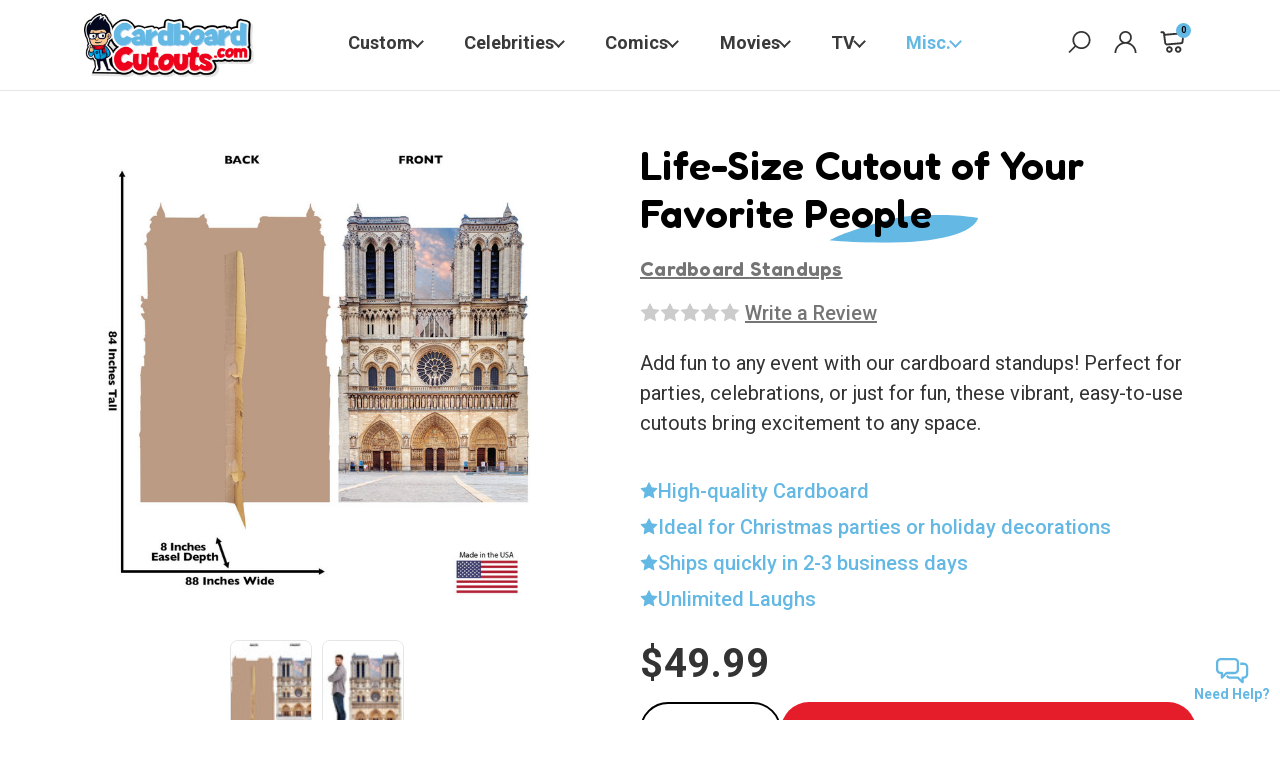

--- FILE ---
content_type: text/html; charset=UTF-8
request_url: https://cardboardcutouts.com/notre-dame/
body_size: 29805
content:


<!DOCTYPE html>
<html class="no-js" lang="en">
    <head>
        <title>
				Notre Dame | Lifesize Cardboard Cutout | Free-Standing Decor
		</title>
        <link rel="dns-prefetch preconnect" href="https://cdn11.bigcommerce.com/s-36f0xn7qz3" crossorigin><link rel="dns-prefetch preconnect" href="https://fonts.googleapis.com/" crossorigin><link rel="dns-prefetch preconnect" href="https://fonts.gstatic.com/" crossorigin>
        <meta property="product:price:amount" content="49.99" /><meta property="product:price:currency" content="USD" /><meta property="og:url" content="https://cardboardcutouts.com/notre-dame/" /><meta property="og:site_name" content="Cardboard Cutouts" /><meta name="keywords" content="life-size cutout,customizable decor,party entertainment,personalized gift,celebration essential"><meta name="description" content="Showcase the spirit of Notre Dame with this lifesize cardboard cutout. Made of heavy-duty cardboard, it features a vibrant image and an easel for easy display."><link rel='canonical' href='https://cardboardcutouts.com/notre-dame/' /><meta name='platform' content='bigcommerce.stencil' /><meta property="og:type" content="product" />
<meta property="og:title" content="Life-Size Cutout of Your Favorite People" />
<meta property="og:description" content="Showcase the spirit of Notre Dame with this lifesize cardboard cutout. Made of heavy-duty cardboard, it features a vibrant image and an easel for easy display." />
<meta property="og:image" content="https://cdn11.bigcommerce.com/s-36f0xn7qz3/products/1250/images/3054/2684_NotreDame_46_wModel__07190__52513.1735829623.386.513.jpg?c=1" />
<meta property="og:availability" content="instock" />
<meta property="pinterest:richpins" content="enabled" />
        
         

        <link href="https://cdn11.bigcommerce.com/s-36f0xn7qz3/product_images/favicon.ico?t=1610591538" rel="shortcut icon">
        <meta name="viewport" content="width=device-width, initial-scale=1">

		<link rel="preconnect" href="https://fonts.googleapis.com">
		<link rel="preconnect" href="https://fonts.gstatic.com" crossorigin>
		<link href="https://fonts.googleapis.com/css2?family=Fredoka:wght@600&display=swap" rel="stylesheet">

        <script>
            document.documentElement.className = document.documentElement.className.replace('no-js', 'js');
        </script>

        <script>
    function browserSupportsAllFeatures() {
        return window.Promise
            && window.fetch
            && window.URL
            && window.URLSearchParams
            && window.WeakMap
            // object-fit support
            && ('objectFit' in document.documentElement.style);
    }

    function loadScript(src) {
        var js = document.createElement('script');
        js.src = src;
        js.onerror = function () {
            console.error('Failed to load polyfill script ' + src);
        };
        document.head.appendChild(js);
    }

    if (!browserSupportsAllFeatures()) {
        loadScript('https://cdn11.bigcommerce.com/s-36f0xn7qz3/stencil/8dbd38c0-e31c-013d-1403-3a72c8135167/e/2429f0c0-d481-013e-c3c3-2258268df3cf/dist/theme-bundle.polyfills.js');
    }
</script>
        <script>window.consentManagerTranslations = `{"locale":"en","locales":{"consent_manager.data_collection_warning":"en","consent_manager.accept_all_cookies":"en","consent_manager.gdpr_settings":"en","consent_manager.data_collection_preferences":"en","consent_manager.manage_data_collection_preferences":"en","consent_manager.use_data_by_cookies":"en","consent_manager.data_categories_table":"en","consent_manager.allow":"en","consent_manager.accept":"en","consent_manager.deny":"en","consent_manager.dismiss":"en","consent_manager.reject_all":"en","consent_manager.category":"en","consent_manager.purpose":"en","consent_manager.functional_category":"en","consent_manager.functional_purpose":"en","consent_manager.analytics_category":"en","consent_manager.analytics_purpose":"en","consent_manager.targeting_category":"en","consent_manager.advertising_category":"en","consent_manager.advertising_purpose":"en","consent_manager.essential_category":"en","consent_manager.esential_purpose":"en","consent_manager.yes":"en","consent_manager.no":"en","consent_manager.not_available":"en","consent_manager.cancel":"en","consent_manager.save":"en","consent_manager.back_to_preferences":"en","consent_manager.close_without_changes":"en","consent_manager.unsaved_changes":"en","consent_manager.by_using":"en","consent_manager.agree_on_data_collection":"en","consent_manager.change_preferences":"en","consent_manager.cancel_dialog_title":"en","consent_manager.privacy_policy":"en","consent_manager.allow_category_tracking":"en","consent_manager.disallow_category_tracking":"en"},"translations":{"consent_manager.data_collection_warning":"We use cookies (and other similar technologies) to collect data to improve your shopping experience.","consent_manager.accept_all_cookies":"Accept All Cookies","consent_manager.gdpr_settings":"Settings","consent_manager.data_collection_preferences":"Website Data Collection Preferences","consent_manager.manage_data_collection_preferences":"Manage Website Data Collection Preferences","consent_manager.use_data_by_cookies":" uses data collected by cookies and JavaScript libraries to improve your shopping experience.","consent_manager.data_categories_table":"The table below outlines how we use this data by category. To opt out of a category of data collection, select 'No' and save your preferences.","consent_manager.allow":"Allow","consent_manager.accept":"Accept","consent_manager.deny":"Deny","consent_manager.dismiss":"Dismiss","consent_manager.reject_all":"Reject all","consent_manager.category":"Category","consent_manager.purpose":"Purpose","consent_manager.functional_category":"Functional","consent_manager.functional_purpose":"Enables enhanced functionality, such as videos and live chat. If you do not allow these, then some or all of these functions may not work properly.","consent_manager.analytics_category":"Analytics","consent_manager.analytics_purpose":"Provide statistical information on site usage, e.g., web analytics so we can improve this website over time.","consent_manager.targeting_category":"Targeting","consent_manager.advertising_category":"Advertising","consent_manager.advertising_purpose":"Used to create profiles or personalize content to enhance your shopping experience.","consent_manager.essential_category":"Essential","consent_manager.esential_purpose":"Essential for the site and any requested services to work, but do not perform any additional or secondary function.","consent_manager.yes":"Yes","consent_manager.no":"No","consent_manager.not_available":"N/A","consent_manager.cancel":"Cancel","consent_manager.save":"Save","consent_manager.back_to_preferences":"Back to Preferences","consent_manager.close_without_changes":"You have unsaved changes to your data collection preferences. Are you sure you want to close without saving?","consent_manager.unsaved_changes":"You have unsaved changes","consent_manager.by_using":"By using our website, you're agreeing to our","consent_manager.agree_on_data_collection":"By using our website, you're agreeing to the collection of data as described in our ","consent_manager.change_preferences":"You can change your preferences at any time","consent_manager.cancel_dialog_title":"Are you sure you want to cancel?","consent_manager.privacy_policy":"Privacy Policy","consent_manager.allow_category_tracking":"Allow [CATEGORY_NAME] tracking","consent_manager.disallow_category_tracking":"Disallow [CATEGORY_NAME] tracking"}}`;</script>

        <script>
            window.lazySizesConfig = window.lazySizesConfig || {};
            window.lazySizesConfig.loadMode = 1;
        </script>
        <script async src="https://cdn11.bigcommerce.com/s-36f0xn7qz3/stencil/8dbd38c0-e31c-013d-1403-3a72c8135167/e/2429f0c0-d481-013e-c3c3-2258268df3cf/dist/theme-bundle.head_async.js"></script>
        
        <link href="https://fonts.googleapis.com/css?family=Roboto:700,500,400,400i,500i,700i,900,900i&display=block" rel="stylesheet">
        
        <script async src="https://cdn11.bigcommerce.com/s-36f0xn7qz3/stencil/8dbd38c0-e31c-013d-1403-3a72c8135167/e/2429f0c0-d481-013e-c3c3-2258268df3cf/dist/theme-bundle.font.js"></script>

        <link data-stencil-stylesheet href="https://cdn11.bigcommerce.com/s-36f0xn7qz3/stencil/8dbd38c0-e31c-013d-1403-3a72c8135167/e/2429f0c0-d481-013e-c3c3-2258268df3cf/css/theme-c3ef6250-e31c-013d-ae60-2624745b89da.css" rel="stylesheet">

        <!-- Start Tracking Code for analytics_facebook -->

<script>
!function(f,b,e,v,n,t,s){if(f.fbq)return;n=f.fbq=function(){n.callMethod?n.callMethod.apply(n,arguments):n.queue.push(arguments)};if(!f._fbq)f._fbq=n;n.push=n;n.loaded=!0;n.version='2.0';n.queue=[];t=b.createElement(e);t.async=!0;t.src=v;s=b.getElementsByTagName(e)[0];s.parentNode.insertBefore(t,s)}(window,document,'script','https://connect.facebook.net/en_US/fbevents.js');

fbq('set', 'autoConfig', 'false', '1041427054486751');
fbq('dataProcessingOptions', ['LDU'], 0, 0);
fbq('init', '1041427054486751', {"external_id":"feabc343-9555-4f2e-9ad9-fffd39fc3230"});
fbq('set', 'agent', 'bigcommerce', '1041427054486751');

function trackEvents() {
    var pathName = window.location.pathname;

    fbq('track', 'PageView', {}, "");

    // Search events start -- only fire if the shopper lands on the /search.php page
    if (pathName.indexOf('/search.php') === 0 && getUrlParameter('search_query')) {
        fbq('track', 'Search', {
            content_type: 'product_group',
            content_ids: [],
            search_string: getUrlParameter('search_query')
        });
    }
    // Search events end

    // Wishlist events start -- only fire if the shopper attempts to add an item to their wishlist
    if (pathName.indexOf('/wishlist.php') === 0 && getUrlParameter('added_product_id')) {
        fbq('track', 'AddToWishlist', {
            content_type: 'product_group',
            content_ids: []
        });
    }
    // Wishlist events end

    // Lead events start -- only fire if the shopper subscribes to newsletter
    if (pathName.indexOf('/subscribe.php') === 0 && getUrlParameter('result') === 'success') {
        fbq('track', 'Lead', {});
    }
    // Lead events end

    // Registration events start -- only fire if the shopper registers an account
    if (pathName.indexOf('/login.php') === 0 && getUrlParameter('action') === 'account_created') {
        fbq('track', 'CompleteRegistration', {}, "");
    }
    // Registration events end

    

    function getUrlParameter(name) {
        var cleanName = name.replace(/[\[]/, '\[').replace(/[\]]/, '\]');
        var regex = new RegExp('[\?&]' + cleanName + '=([^&#]*)');
        var results = regex.exec(window.location.search);
        return results === null ? '' : decodeURIComponent(results[1].replace(/\+/g, ' '));
    }
}

if (window.addEventListener) {
    window.addEventListener("load", trackEvents, false)
}
</script>
<noscript><img height="1" width="1" style="display:none" alt="null" src="https://www.facebook.com/tr?id=1041427054486751&ev=PageView&noscript=1&a=plbigcommerce1.2&eid="/></noscript>

<!-- End Tracking Code for analytics_facebook -->

<!-- Start Tracking Code for analytics_googleanalytics4 -->

<script data-cfasync="false" src="https://cdn11.bigcommerce.com/shared/js/google_analytics4_bodl_subscribers-358423becf5d870b8b603a81de597c10f6bc7699.js" integrity="sha256-gtOfJ3Avc1pEE/hx6SKj/96cca7JvfqllWA9FTQJyfI=" crossorigin="anonymous"></script>
<script data-cfasync="false">
  (function () {
    window.dataLayer = window.dataLayer || [];

    function gtag(){
        dataLayer.push(arguments);
    }

    function initGA4(event) {
         function setupGtag() {
            function configureGtag() {
                gtag('js', new Date());
                gtag('set', 'developer_id.dMjk3Nj', true);
                gtag('config', 'G-E1JX8KR2QY');
            }

            var script = document.createElement('script');

            script.src = 'https://www.googletagmanager.com/gtag/js?id=G-E1JX8KR2QY';
            script.async = true;
            script.onload = configureGtag;

            document.head.appendChild(script);
        }

        setupGtag();

        if (typeof subscribeOnBodlEvents === 'function') {
            subscribeOnBodlEvents('G-E1JX8KR2QY', false);
        }

        window.removeEventListener(event.type, initGA4);
    }

    

    var eventName = document.readyState === 'complete' ? 'consentScriptsLoaded' : 'DOMContentLoaded';
    window.addEventListener(eventName, initGA4, false);
  })()
</script>

<!-- End Tracking Code for analytics_googleanalytics4 -->

<!-- Start Tracking Code for analytics_siteverification -->

<!-- Global site tag (gtag.js) - Google Ads: 393382212 --> 
<script async src="https://www.googletagmanager.com/gtag/js?id=AW-393382212"></script> 
<script>
 window.dataLayer = window.dataLayer || []; 
function gtag(){dataLayer.push(arguments);} 
gtag('js', new Date()); 
gtag('config', 'AW-393382212'); 
</script>

<meta name="google-site-verification" content="Sgb2ktMuQH3em_XYQpDVBNRUQrYDm8_H0h1uVbqKMqo" />

<!-- End Tracking Code for analytics_siteverification -->


<script type="text/javascript" src="https://checkout-sdk.bigcommerce.com/v1/loader.js" defer ></script>
<script src="https://www.google.com/recaptcha/api.js" async defer></script>
<script type="text/javascript">
var BCData = {"product_attributes":{"sku":"AG-2684","upc":null,"mpn":null,"gtin":null,"weight":null,"base":true,"image":null,"price":{"without_tax":{"formatted":"$49.99","value":49.99,"currency":"USD"},"tax_label":"Tax"},"stock":null,"instock":true,"stock_message":null,"purchasable":true,"purchasing_message":null,"call_for_price_message":null}};
</script>
<script>
/*ConvertCart.com-30349817*/(function(c,o,n,v,e,r,t,s){s=c.fetch?'f':'',
c.ccartObj=e,c[e]=c[e]||function(){(c[e].q=c[e].q||[]).push(arguments)},c[e].t=Date.now(),
r=o.createElement(n);r.async=1;r.src=v+s+'.js';t=o.getElementsByTagName(n)[0];t.parentNode
.insertBefore(r,t)})(window, document,'script','//cdn.convertcart.com/30349817','ccart')
</script><!-- Google tag (gtag.js) -->
<script async src="https://www.googletagmanager.com/gtag/js?id=AW-1018333266"></script>
<script>
  window.dataLayer = window.dataLayer || [];
  function gtag(){dataLayer.push(arguments);}
  gtag('js', new Date());

  gtag('config', 'AW-1018333266');
</script>
 <script data-cfasync="false" src="https://microapps.bigcommerce.com/bodl-events/1.9.4/index.js" integrity="sha256-Y0tDj1qsyiKBRibKllwV0ZJ1aFlGYaHHGl/oUFoXJ7Y=" nonce="" crossorigin="anonymous"></script>
 <script data-cfasync="false" nonce="">

 (function() {
    function decodeBase64(base64) {
       const text = atob(base64);
       const length = text.length;
       const bytes = new Uint8Array(length);
       for (let i = 0; i < length; i++) {
          bytes[i] = text.charCodeAt(i);
       }
       const decoder = new TextDecoder();
       return decoder.decode(bytes);
    }
    window.bodl = JSON.parse(decodeBase64("[base64]"));
 })()

 </script>

<script nonce="">
(function () {
    var xmlHttp = new XMLHttpRequest();

    xmlHttp.open('POST', 'https://bes.gcp.data.bigcommerce.com/nobot');
    xmlHttp.setRequestHeader('Content-Type', 'application/json');
    xmlHttp.send('{"store_id":"1001487363","timezone_offset":"-5.0","timestamp":"2026-01-21T22:04:18.96442300Z","visit_id":"db161efa-2779-473a-a541-53963d41d9e1","channel_id":1}');
})();
</script>


		<script>
			const storefront_token = "eyJ0eXAiOiJKV1QiLCJhbGciOiJFUzI1NiJ9.[base64].-5pBogVCpc5Cr3TLHp5GNHsdDnLpeJfXORrGnXku0OMO3KnEFaNbXvCs6w1gi25KOe9P6sxMGov-Q5V9WqzG4w";
		</script>
		<script>const api_token = "eyJ0eXAiOiJKV1QiLCJhbGciOiJFUzI1NiJ9.[base64].-5pBogVCpc5Cr3TLHp5GNHsdDnLpeJfXORrGnXku0OMO3KnEFaNbXvCs6w1gi25KOe9P6sxMGov-Q5V9WqzG4w"</script>

        <script type="text/javascript">
            if (!document.querySelector('script[src=\'https://cdn.reamaze.com/assets/reamaze.js\']')) {
            var rmzScript = document.createElement('script');
            rmzScript.async = true;
            rmzScript.setAttribute('src', 'https://cdn.reamaze.com/assets/reamaze.js');
            document.head.appendChild(rmzScript);
            }
        
            var _support = _support || { 'ui': {}, 'user': {} };
			_support['account'] = 'buildahead';
			_support['ui']['contactMode'] = 'mixed';
			_support['ui']['enableKb'] = 'true';
			_support['ui']['styles'] = {
				widgetColor: 'rgb(100, 184, 228)',
				gradient: true,
            };
            _support['apps'] = {
				faq: {"enabled":true},
				recentConversations: {},
				orders: {}
            };
        </script>
    </head>
    <body>
        <svg data-src="https://cdn11.bigcommerce.com/s-36f0xn7qz3/stencil/8dbd38c0-e31c-013d-1403-3a72c8135167/e/2429f0c0-d481-013e-c3c3-2258268df3cf/img/icon-sprite.svg" class="icons-svg-sprite"></svg>

		<a href="#" class="help-chat__block" data-reamaze-lightbox="default">
			<svg width="33" height="26" viewBox="0 0 33 26" fill="none" xmlns="http://www.w3.org/2000/svg">
				<path d="M0.38024 2.86017C1.05805 1.19552 2.7724 0.00700516 4.57607 0.00340359C9.18463 -0.00307923 13.7939 0.0019629 18.4025 0.000522274C19.3605 -0.0117231 20.3207 0.275682 21.1029 0.830323C22.0977 1.52254 22.8086 2.61598 23.0118 3.81386C23.1011 4.28927 23.0795 4.77548 23.0816 5.25665C23.0809 7.34484 23.0824 9.43375 23.0809 11.5219C23.0824 12.5261 22.7438 13.528 22.1265 14.3204C21.4501 15.2078 20.446 15.8438 19.3475 16.0505C18.7749 16.1687 18.1871 16.1283 17.6065 16.1355C15.3599 16.1399 13.1132 16.1269 10.8673 16.142C9.46699 17.5582 8.05158 18.9599 6.64553 20.3703C6.29329 20.7528 5.67959 20.8543 5.22939 20.5878C4.87932 20.3919 4.6481 20.0022 4.6481 19.6003C4.64233 18.4463 4.6481 17.2916 4.64594 16.1377C3.43653 16.1363 2.24225 15.6349 1.39228 14.7763C0.552395 13.9465 0.0488953 12.7861 0.0352094 11.6033C0.0316078 9.29617 0.0352093 6.989 0.0337687 4.68184C0.0265656 4.05949 0.140375 3.43498 0.38024 2.86017ZM2.8682 3.12524C2.50516 3.55455 2.32725 4.12143 2.34093 4.68112C2.34309 6.98756 2.33661 9.29401 2.34453 11.5997C2.3539 12.4778 2.91934 13.3177 3.73474 13.6461C4.45721 13.9602 5.25892 13.7556 6.01525 13.8485C6.54468 13.9407 6.96102 14.4478 6.95022 14.9852C6.95382 15.5946 6.94878 16.204 6.95166 16.8134C7.83404 15.9331 8.71283 15.0493 9.59593 14.1691C9.82499 13.9328 10.1556 13.814 10.4826 13.8255C13.1716 13.8241 15.8605 13.8291 18.5494 13.8233C19.4109 13.8161 20.2414 13.2752 20.5829 12.4814C20.7882 12.0485 20.7961 11.5608 20.786 11.0912C20.7831 8.90792 20.7903 6.72465 20.7824 4.54138C20.7759 3.65899 20.2083 2.80974 19.3836 2.48632C18.8916 2.26807 18.3449 2.31273 17.8212 2.31057C13.428 2.31057 9.03553 2.30913 4.64305 2.31129C3.97028 2.30481 3.29751 2.60301 2.8682 3.12524Z" fill="currentColor"/>
				<path d="M24.2391 4.60601C25.3894 4.60529 26.5405 4.60529 27.6908 4.60601C29.0919 4.59304 30.4662 5.27806 31.3198 6.3859C31.9565 7.18473 32.3052 8.20325 32.303 9.22394C32.3045 11.2869 32.3037 13.3499 32.3037 15.4129C32.3001 15.9437 32.3282 16.4811 32.2187 17.0048C32.0048 18.1414 31.3328 19.1758 30.3999 19.855C29.6249 20.4342 28.6597 20.741 27.6937 20.7475C27.6916 21.9 27.6973 23.0532 27.6916 24.2057C27.7024 24.8166 27.1542 25.3633 26.5427 25.3474C26.2228 25.3525 25.9124 25.2084 25.6927 24.9794C24.2845 23.574 22.882 22.1622 21.4695 20.7612C18.8893 20.7209 16.302 20.7626 13.7189 20.741C12.2351 20.7057 10.8182 19.8788 10.0115 18.6406C10.4595 18.1904 10.909 17.7416 11.3585 17.2936C11.5349 17.2878 11.7114 17.2914 11.8879 17.303C12.274 18.0053 13.0634 18.4411 13.8601 18.4396C16.5519 18.4418 19.2437 18.4382 21.9355 18.4418C22.2561 18.4375 22.5658 18.5823 22.7848 18.8135C23.6513 19.6814 24.5179 20.5487 25.3858 21.4152C25.3887 20.8073 25.3837 20.1994 25.388 19.5921C25.3808 19.1268 25.6884 18.6788 26.1242 18.5181C26.4879 18.382 26.8855 18.4605 27.2644 18.4404C27.8025 18.4591 28.3665 18.4252 28.8405 18.1429C29.5579 17.7532 30.0074 16.9479 29.9973 16.1353C29.9995 13.8303 29.9995 11.5246 29.9973 9.2189C29.9987 8.66498 29.8035 8.10961 29.4369 7.69183C29.0083 7.18977 28.3499 6.90741 27.693 6.91173C26.5412 6.90885 25.3902 6.91173 24.2384 6.91029C24.2384 6.14244 24.2377 5.37386 24.2391 4.60601Z" fill="currentColor"/>
			</svg>
			<span>Need Help?</span>
		</a>

        <a href="#main-content" class="skip-to-main-link">Skip to main content</a>
<section class="header-wrapper">
	<header class="header container" role="banner">
		<a href="#" class="mobileMenu-toggle" data-mobile-menu-toggle="menu">
			<span class="mobileMenu-toggleIcon">Toggle menu</span>
		</a>
	
			<div class="header-logo header-logo--center">
				<a href="https://cardboardcutouts.com/" class="header-logo__link" data-header-logo-link>
        <div class="header-logo-image-container">
            <img class="header-logo-image"
                 src="https://cdn11.bigcommerce.com/s-36f0xn7qz3/images/stencil/562x213/logo_1740595461__66088.original_1741968763.original.png"
                 srcset="https://cdn11.bigcommerce.com/s-36f0xn7qz3/images/stencil/696x213/logo_1740595461__66088.original_1741968763.original.png"
                 alt="Cardboard Cutouts"
                 title="Cardboard Cutouts">
        </div>
</a>
			</div>
		
		<div class="navPages-container" id="menu" data-menu>
			<nav class="navPages">
    <ul class="navPages-list">
            <li class="navPages-item">
					<a class="single-product--24 has-subMenu navPages-action"
   href="https://cardboardcutouts.com/custom/"
   aria-label="Custom"
   data-collapsible="navPages-24"
>
    Custom
</a>
<div class="navPage-subMenu" id="navPages-24" data-count="" aria-hidden="true" tabindex="-1">
	<!-- <ul class="navPage-subMenu-list navPage-subMenu-list--single"> -->
		<!-- <li class="navPage-subMenu-item"> -->
			<ul class="navPage-subMenu-list is-open navPage-childList submenu-products submenu-products--24"></ul>
		<!-- </li> -->
	<!-- </ul> -->
</div>
<script>
	fetch('/graphql', {
		method: 'POST',
		credentials: 'same-origin',
		headers: {
			'Content-Type': 'application/json',
			'Authorization': `Bearer ${storefront_token}`
		},
		body: JSON.stringify({
			query: `query productsInCategory(
					$categoryId: Int!
					$pageSize: Int = 3
					$cursor: String
				) {
				site {
					category(entityId: $categoryId) {
						name
						entityId
						products(first: $pageSize, after: $cursor, sortBy: FEATURED) {
							pageInfo {
								hasNextPage
								startCursor
								endCursor
							}
							edges {
								node {
									name
									path
								}
							}
						}
					}
				}
			}`,
			variables: {
				'categoryId': 24,
				'pageSize': 20
			}
		})
	})
	.then(response => response.json())
	.then(result => {
		const thisCategory = document.querySelector(`.submenu-products--24`);

		result.data.site.category.products.edges.forEach(product => {
			const catProduct = document.createElement('li');
			catProduct.classList.add('navPage-subMenu-item');
			catProduct.innerHTML = `<a class="navPage-subMenu-action navPages-action" href="${product.node.path}">${product.node.name}</a>`;

			thisCategory.appendChild(catProduct);
		});
	}).catch(error => console.error(error));
</script>
            </li>
            <li class="navPages-item">
					<a class="navPages-action has-subMenu"
   href="https://cardboardcutouts.com/celebrities/"
   data-collapsible="navPages-81"
>
    Celebrities
</a>
<div class="navPage-subMenu" id="navPages-81" data-count="6" aria-hidden="true" tabindex="-1">
    <ul class="navPage-subMenu-list">
        <!-- <li class="navPage-subMenu-item">
            <a class="navPage-subMenu-action navPages-action"
               href="https://cardboardcutouts.com/celebrities/"
               aria-label="All Celebrities"
            >
                All Celebrities
            </a>
        </li> -->
            <li class="navPage-subMenu-item">
                    <a class="navPage-subMenu-action navPages-action"
                       href="https://cardboardcutouts.com/celebrities/actors/"
                       aria-label="Actors"
                    >
                        Actors
                    </a>
            </li>
            <li class="navPage-subMenu-item">
                    <a class="navPage-subMenu-action navPages-action"
                       href="https://cardboardcutouts.com/celebrities/models/"
                       aria-label="Models"
                    >
                        Models
                    </a>
            </li>
            <li class="navPage-subMenu-item">
                    <a class="navPage-subMenu-action navPages-action has-subMenu"
                       href="https://cardboardcutouts.com/celebrities/musicians/"
                       aria-label="Musicians"
                    >
                        Musicians
                        <span class="collapsible-icon-wrapper"
                            data-collapsible="navPages-82"
                            data-collapsible-disabled-breakpoint="medium"
                            data-collapsible-disabled-state="open"
                            data-collapsible-enabled-state="closed"
                        >
                            <i class="icon navPages-action-moreIcon" aria-hidden="true">
                                <svg><use href="#icon-chevron-down" /></svg>
                            </i>
                        </span>
                    </a>
                    <ul class="navPage-childList" id="navPages-82">
                        <li class="navPage-childList-item">
                            <a class="navPage-childList-action navPages-action"
                               href="https://cardboardcutouts.com/elvis-presley/"
                               aria-label="Elvis Presley"
                            >
                                Elvis Presley
                            </a>
                        </li>
                        <li class="navPage-childList-item">
                            <a class="navPage-childList-action navPages-action"
                               href="https://cardboardcutouts.com/kiss/"
                               aria-label="Kiss"
                            >
                                Kiss
                            </a>
                        </li>
                    </ul>
            </li>
            <li class="navPage-subMenu-item">
                    <a class="navPage-subMenu-action navPages-action"
                       href="https://cardboardcutouts.com/celebrities/pbr/"
                       aria-label="PBR"
                    >
                        PBR
                    </a>
            </li>
            <li class="navPage-subMenu-item">
                    <a class="navPage-subMenu-action navPages-action"
                       href="https://cardboardcutouts.com/celebrities/wwe/"
                       aria-label="WWE"
                    >
                        WWE
                    </a>
            </li>
            <li class="navPage-subMenu-item">
                    <a class="navPage-subMenu-action navPages-action"
                       href="https://cardboardcutouts.com/celebrities/other/"
                       aria-label="Other"
                    >
                        Other
                    </a>
            </li>
    </ul>
</div>
            </li>
            <li class="navPages-item">
					<a class="navPages-action has-subMenu"
   href="https://cardboardcutouts.com/comics/"
   data-collapsible="navPages-53"
>
    Comics
</a>
<div class="navPage-subMenu" id="navPages-53" data-count="3" aria-hidden="true" tabindex="-1">
    <ul class="navPage-subMenu-list">
        <!-- <li class="navPage-subMenu-item">
            <a class="navPage-subMenu-action navPages-action"
               href="https://cardboardcutouts.com/comics/"
               aria-label="All Comics"
            >
                All Comics
            </a>
        </li> -->
            <li class="navPage-subMenu-item">
                    <a class="navPage-subMenu-action navPages-action has-subMenu"
                       href="https://cardboardcutouts.com/comics/dc-comics/"
                       aria-label="DC Comics"
                    >
                        DC Comics
                        <span class="collapsible-icon-wrapper"
                            data-collapsible="navPages-75"
                            data-collapsible-disabled-breakpoint="medium"
                            data-collapsible-disabled-state="open"
                            data-collapsible-enabled-state="closed"
                        >
                            <i class="icon navPages-action-moreIcon" aria-hidden="true">
                                <svg><use href="#icon-chevron-down" /></svg>
                            </i>
                        </span>
                    </a>
                    <ul class="navPage-childList" id="navPages-75">
                        <li class="navPage-childList-item">
                            <a class="navPage-childList-action navPages-action"
                               href="https://cardboardcutouts.com/comics/batman/"
                               aria-label="Batman"
                            >
                                Batman
                            </a>
                        </li>
                        <li class="navPage-childList-item">
                            <a class="navPage-childList-action navPages-action"
                               href="https://cardboardcutouts.com/comics/justice-league/"
                               aria-label="Justice League"
                            >
                                Justice League
                            </a>
                        </li>
                        <li class="navPage-childList-item">
                            <a class="navPage-childList-action navPages-action"
                               href="https://cardboardcutouts.com/shazam-1/"
                               aria-label="Shazam"
                            >
                                Shazam
                            </a>
                        </li>
                        <li class="navPage-childList-item">
                            <a class="navPage-childList-action navPages-action"
                               href="https://cardboardcutouts.com/comics/superman/"
                               aria-label="Superman"
                            >
                                Superman
                            </a>
                        </li>
                        <li class="navPage-childList-item">
                            <a class="navPage-childList-action navPages-action"
                               href="https://cardboardcutouts.com/comics/wonder-woman/"
                               aria-label="Wonder Woman"
                            >
                                Wonder Woman
                            </a>
                        </li>
                    </ul>
            </li>
            <li class="navPage-subMenu-item">
                    <a class="navPage-subMenu-action navPages-action has-subMenu"
                       href="https://cardboardcutouts.com/comics/marvel/"
                       aria-label="Marvel"
                    >
                        Marvel
                        <span class="collapsible-icon-wrapper"
                            data-collapsible="navPages-74"
                            data-collapsible-disabled-breakpoint="medium"
                            data-collapsible-disabled-state="open"
                            data-collapsible-enabled-state="closed"
                        >
                            <i class="icon navPages-action-moreIcon" aria-hidden="true">
                                <svg><use href="#icon-chevron-down" /></svg>
                            </i>
                        </span>
                    </a>
                    <ul class="navPage-childList" id="navPages-74">
                        <li class="navPage-childList-item">
                            <a class="navPage-childList-action navPages-action"
                               href="https://cardboardcutouts.com/comics/avengers/"
                               aria-label="Avengers"
                            >
                                Avengers
                            </a>
                        </li>
                        <li class="navPage-childList-item">
                            <a class="navPage-childList-action navPages-action"
                               href="https://cardboardcutouts.com/comics/captain-america/"
                               aria-label="Captain America"
                            >
                                Captain America
                            </a>
                        </li>
                        <li class="navPage-childList-item">
                            <a class="navPage-childList-action navPages-action"
                               href="https://cardboardcutouts.com/comics/guardians-of-the-galaxy/"
                               aria-label="Guardians of the Galaxy"
                            >
                                Guardians of the Galaxy
                            </a>
                        </li>
                        <li class="navPage-childList-item">
                            <a class="navPage-childList-action navPages-action"
                               href="https://cardboardcutouts.com/comics/iron-man/"
                               aria-label="Iron Man"
                            >
                                Iron Man
                            </a>
                        </li>
                        <li class="navPage-childList-item">
                            <a class="navPage-childList-action navPages-action"
                               href="https://cardboardcutouts.com/comics/spider-man/"
                               aria-label="Spider Man"
                            >
                                Spider Man
                            </a>
                        </li>
                    </ul>
            </li>
            <li class="navPage-subMenu-item">
                    <a class="navPage-subMenu-action navPages-action"
                       href="https://cardboardcutouts.com/comics/miscellaneous/"
                       aria-label="Miscellaneous"
                    >
                        Miscellaneous
                    </a>
            </li>
    </ul>
</div>
            </li>
            <li class="navPages-item">
					<a class="navPages-action has-subMenu"
   href="https://cardboardcutouts.com/movies/"
   data-collapsible="navPages-25"
>
    Movies
</a>
<div class="navPage-subMenu" id="navPages-25" data-count="8" aria-hidden="true" tabindex="-1">
    <ul class="navPage-subMenu-list">
        <!-- <li class="navPage-subMenu-item">
            <a class="navPage-subMenu-action navPages-action"
               href="https://cardboardcutouts.com/movies/"
               aria-label="All Movies"
            >
                All Movies
            </a>
        </li> -->
            <li class="navPage-subMenu-item">
                    <a class="navPage-subMenu-action navPages-action has-subMenu"
                       href="https://cardboardcutouts.com/disney/"
                       aria-label="Disney"
                    >
                        Disney
                        <span class="collapsible-icon-wrapper"
                            data-collapsible="navPages-76"
                            data-collapsible-disabled-breakpoint="medium"
                            data-collapsible-disabled-state="open"
                            data-collapsible-enabled-state="closed"
                        >
                            <i class="icon navPages-action-moreIcon" aria-hidden="true">
                                <svg><use href="#icon-chevron-down" /></svg>
                            </i>
                        </span>
                    </a>
                    <ul class="navPage-childList" id="navPages-76">
                        <li class="navPage-childList-item">
                            <a class="navPage-childList-action navPages-action"
                               href="https://cardboardcutouts.com/movies/aladdin/"
                               aria-label="Aladdin"
                            >
                                Aladdin
                            </a>
                        </li>
                        <li class="navPage-childList-item">
                            <a class="navPage-childList-action navPages-action"
                               href="https://cardboardcutouts.com/movies/big-hero-6/"
                               aria-label="Big Hero 6"
                            >
                                Big Hero 6
                            </a>
                        </li>
                        <li class="navPage-childList-item">
                            <a class="navPage-childList-action navPages-action"
                               href="https://cardboardcutouts.com/movies/descendants/"
                               aria-label="Descendants"
                            >
                                Descendants
                            </a>
                        </li>
                        <li class="navPage-childList-item">
                            <a class="navPage-childList-action navPages-action"
                               href="https://cardboardcutouts.com/movies/encanto/"
                               aria-label="Encanto"
                            >
                                Encanto
                            </a>
                        </li>
                        <li class="navPage-childList-item">
                            <a class="navPage-childList-action navPages-action"
                               href="https://cardboardcutouts.com/movies/frozen/"
                               aria-label="Frozen"
                            >
                                Frozen
                            </a>
                        </li>
                        <li class="navPage-childList-item">
                            <a class="navPage-childList-action navPages-action"
                               href="https://cardboardcutouts.com/movies/lion-king/"
                               aria-label="Lion King"
                            >
                                Lion King
                            </a>
                        </li>
                        <li class="navPage-childList-item">
                            <a class="navPage-childList-action navPages-action"
                               href="https://cardboardcutouts.com/moana/"
                               aria-label="Moana"
                            >
                                Moana
                            </a>
                        </li>
                        <li class="navPage-childList-item">
                            <a class="navPage-childList-action navPages-action"
                               href="https://cardboardcutouts.com/polar-express/"
                               aria-label="Polar Express"
                            >
                                Polar Express
                            </a>
                        </li>
                        <li class="navPage-childList-item">
                            <a class="navPage-childList-action navPages-action"
                               href="https://cardboardcutouts.com/strange-world/"
                               aria-label="Strange World"
                            >
                                Strange World
                            </a>
                        </li>
                        <li class="navPage-childList-item">
                            <a class="navPage-childList-action navPages-action"
                               href="https://cardboardcutouts.com/movies/wreck-it-ralph/"
                               aria-label="Wreck it Ralph"
                            >
                                Wreck it Ralph
                            </a>
                        </li>
                        <li class="navPage-childList-item">
                            <a class="navPage-childList-action navPages-action"
                               href="https://cardboardcutouts.com/disney-other/"
                               aria-label="Disney - Other"
                            >
                                Disney - Other
                            </a>
                        </li>
                    </ul>
            </li>
            <li class="navPage-subMenu-item">
                    <a class="navPage-subMenu-action navPages-action"
                       href="https://cardboardcutouts.com/movies/fantastic-beasts/"
                       aria-label="Fantastic Beasts"
                    >
                        Fantastic Beasts
                    </a>
            </li>
            <li class="navPage-subMenu-item">
                    <a class="navPage-subMenu-action navPages-action"
                       href="https://cardboardcutouts.com/movies/harry-potter/"
                       aria-label="Harry Potter"
                    >
                        Harry Potter
                    </a>
            </li>
            <li class="navPage-subMenu-item">
                    <a class="navPage-subMenu-action navPages-action"
                       href="https://cardboardcutouts.com/movies/lord-of-the-rings/"
                       aria-label="Lord of the Rings"
                    >
                        Lord of the Rings
                    </a>
            </li>
            <li class="navPage-subMenu-item">
                    <a class="navPage-subMenu-action navPages-action"
                       href="https://cardboardcutouts.com/movies/pirates-of-the-caribbean/"
                       aria-label="Pirates of the Caribbean"
                    >
                        Pirates of the Caribbean
                    </a>
            </li>
            <li class="navPage-subMenu-item">
                    <a class="navPage-subMenu-action navPages-action has-subMenu"
                       href="https://cardboardcutouts.com/movies/pixar/"
                       aria-label="Pixar"
                    >
                        Pixar
                        <span class="collapsible-icon-wrapper"
                            data-collapsible="navPages-79"
                            data-collapsible-disabled-breakpoint="medium"
                            data-collapsible-disabled-state="open"
                            data-collapsible-enabled-state="closed"
                        >
                            <i class="icon navPages-action-moreIcon" aria-hidden="true">
                                <svg><use href="#icon-chevron-down" /></svg>
                            </i>
                        </span>
                    </a>
                    <ul class="navPage-childList" id="navPages-79">
                        <li class="navPage-childList-item">
                            <a class="navPage-childList-action navPages-action"
                               href="https://cardboardcutouts.com/inside-out/"
                               aria-label="Inside Out"
                            >
                                Inside Out
                            </a>
                        </li>
                        <li class="navPage-childList-item">
                            <a class="navPage-childList-action navPages-action"
                               href="https://cardboardcutouts.com/monsters-inc/"
                               aria-label="Monsters Inc"
                            >
                                Monsters Inc
                            </a>
                        </li>
                        <li class="navPage-childList-item">
                            <a class="navPage-childList-action navPages-action"
                               href="https://cardboardcutouts.com/movies/incredibles/"
                               aria-label="The Incredibles"
                            >
                                The Incredibles
                            </a>
                        </li>
                        <li class="navPage-childList-item">
                            <a class="navPage-childList-action navPages-action"
                               href="https://cardboardcutouts.com/toy-story/"
                               aria-label="Toy Story"
                            >
                                Toy Story
                            </a>
                        </li>
                    </ul>
            </li>
            <li class="navPage-subMenu-item">
                    <a class="navPage-subMenu-action navPages-action has-subMenu"
                       href="https://cardboardcutouts.com/movies/star-wars/"
                       aria-label="Star Wars"
                    >
                        Star Wars
                        <span class="collapsible-icon-wrapper"
                            data-collapsible="navPages-77"
                            data-collapsible-disabled-breakpoint="medium"
                            data-collapsible-disabled-state="open"
                            data-collapsible-enabled-state="closed"
                        >
                            <i class="icon navPages-action-moreIcon" aria-hidden="true">
                                <svg><use href="#icon-chevron-down" /></svg>
                            </i>
                        </span>
                    </a>
                    <ul class="navPage-childList" id="navPages-77">
                        <li class="navPage-childList-item">
                            <a class="navPage-childList-action navPages-action"
                               href="https://cardboardcutouts.com/movies/empire-strikes-back/"
                               aria-label="The Empire Strikes Back"
                            >
                                The Empire Strikes Back
                            </a>
                        </li>
                        <li class="navPage-childList-item">
                            <a class="navPage-childList-action navPages-action"
                               href="https://cardboardcutouts.com/movies/force-awakens/"
                               aria-label="Force Awakens"
                            >
                                Force Awakens
                            </a>
                        </li>
                        <li class="navPage-childList-item">
                            <a class="navPage-childList-action navPages-action"
                               href="https://cardboardcutouts.com/movies/last-jedi/"
                               aria-label="The Last Jedi"
                            >
                                The Last Jedi
                            </a>
                        </li>
                        <li class="navPage-childList-item">
                            <a class="navPage-childList-action navPages-action"
                               href="https://cardboardcutouts.com/movies/rise-of-skywalker/"
                               aria-label="The Rise of Skywalker"
                            >
                                The Rise of Skywalker
                            </a>
                        </li>
                        <li class="navPage-childList-item">
                            <a class="navPage-childList-action navPages-action"
                               href="https://cardboardcutouts.com/movies/rogue-one/"
                               aria-label="Rogue One"
                            >
                                Rogue One
                            </a>
                        </li>
                        <li class="navPage-childList-item">
                            <a class="navPage-childList-action navPages-action"
                               href="https://cardboardcutouts.com/movies/solo/"
                               aria-label="Solo"
                            >
                                Solo
                            </a>
                        </li>
                    </ul>
            </li>
            <li class="navPage-subMenu-item">
                    <a class="navPage-subMenu-action navPages-action"
                       href="https://cardboardcutouts.com/movies/wizard-of-oz/"
                       aria-label="Wizard of Oz"
                    >
                        Wizard of Oz
                    </a>
            </li>
    </ul>
</div>
            </li>
            <li class="navPages-item">
					<a class="navPages-action has-subMenu"
   href="https://cardboardcutouts.com/tv/"
   data-collapsible="navPages-109"
>
    TV
</a>
<div class="navPage-subMenu" id="navPages-109" data-count="13" aria-hidden="true" tabindex="-1">
    <ul class="navPage-subMenu-list">
        <!-- <li class="navPage-subMenu-item">
            <a class="navPage-subMenu-action navPages-action"
               href="https://cardboardcutouts.com/tv/"
               aria-label="All TV"
            >
                All TV
            </a>
        </li> -->
            <li class="navPage-subMenu-item">
                    <a class="navPage-subMenu-action navPages-action"
                       href="https://cardboardcutouts.com/tv/big-bang-theory/"
                       aria-label="Big Bang Theory"
                    >
                        Big Bang Theory
                    </a>
            </li>
            <li class="navPage-subMenu-item">
                    <a class="navPage-subMenu-action navPages-action"
                       href="https://cardboardcutouts.com/tv/the-clone-wars/"
                       aria-label="The Clone Wars"
                    >
                        The Clone Wars
                    </a>
            </li>
            <li class="navPage-subMenu-item">
                    <a class="navPage-subMenu-action navPages-action"
                       href="https://cardboardcutouts.com/tv/flintstones/"
                       aria-label="Flintstones"
                    >
                        Flintstones
                    </a>
            </li>
            <li class="navPage-subMenu-item">
                    <a class="navPage-subMenu-action navPages-action"
                       href="https://cardboardcutouts.com/gabbys-dollhouse/"
                       aria-label="Gabby&#x27;s Dollhouse"
                    >
                        Gabby&#x27;s Dollhouse
                    </a>
            </li>
            <li class="navPage-subMenu-item">
                    <a class="navPage-subMenu-action navPages-action"
                       href="https://cardboardcutouts.com/tv/looney-tunes/"
                       aria-label="Looney Tunes"
                    >
                        Looney Tunes
                    </a>
            </li>
            <li class="navPage-subMenu-item">
                    <a class="navPage-subMenu-action navPages-action"
                       href="https://cardboardcutouts.com/tv/mickey-and-friends/"
                       aria-label="Mickey and Friends"
                    >
                        Mickey and Friends
                    </a>
            </li>
            <li class="navPage-subMenu-item">
                    <a class="navPage-subMenu-action navPages-action"
                       href="https://cardboardcutouts.com/tv/the-office/"
                       aria-label="The Office"
                    >
                        The Office
                    </a>
            </li>
            <li class="navPage-subMenu-item">
                    <a class="navPage-subMenu-action navPages-action"
                       href="https://cardboardcutouts.com/riverdale/"
                       aria-label="Riverdale"
                    >
                        Riverdale
                    </a>
            </li>
            <li class="navPage-subMenu-item">
                    <a class="navPage-subMenu-action navPages-action"
                       href="https://cardboardcutouts.com/tv/star-wars-rebels/"
                       aria-label="Star Wars Rebels"
                    >
                        Star Wars Rebels
                    </a>
            </li>
            <li class="navPage-subMenu-item">
                    <a class="navPage-subMenu-action navPages-action"
                       href="https://cardboardcutouts.com/tv/vampirina/"
                       aria-label="Vampirina"
                    >
                        Vampirina
                    </a>
            </li>
            <li class="navPage-subMenu-item">
                    <a class="navPage-subMenu-action navPages-action"
                       href="https://cardboardcutouts.com/tv/walking-dead/"
                       aria-label="Walking Dead"
                    >
                        Walking Dead
                    </a>
            </li>
            <li class="navPage-subMenu-item">
                    <a class="navPage-subMenu-action navPages-action"
                       href="https://cardboardcutouts.com/yellowstone/"
                       aria-label="Yellowstone"
                    >
                        Yellowstone
                    </a>
            </li>
            <li class="navPage-subMenu-item">
                    <a class="navPage-subMenu-action navPages-action"
                       href="https://cardboardcutouts.com/tv/other/"
                       aria-label="Other"
                    >
                        Other
                    </a>
            </li>
    </ul>
</div>
            </li>
            <li class="navPages-item">
					<a class="navPages-action has-subMenu activePage"
   href="https://cardboardcutouts.com/misc/"
   data-collapsible="navPages-84"
>
    Misc.
</a>
<div class="navPage-subMenu" id="navPages-84" data-count="11" aria-hidden="true" tabindex="-1">
    <ul class="navPage-subMenu-list">
        <!-- <li class="navPage-subMenu-item">
            <a class="navPage-subMenu-action navPages-action"
               href="https://cardboardcutouts.com/misc/"
               aria-label="All Misc."
            >
                All Misc.
            </a>
        </li> -->
            <li class="navPage-subMenu-item">
                    <a class="navPage-subMenu-action navPages-action"
                       href="https://cardboardcutouts.com/misc/animals/"
                       aria-label="Animals"
                    >
                        Animals
                    </a>
            </li>
            <li class="navPage-subMenu-item">
                    <a class="navPage-subMenu-action navPages-action"
                       href="https://cardboardcutouts.com/misc/backdrops/"
                       aria-label="Backdrops"
                    >
                        Backdrops
                    </a>
            </li>
            <li class="navPage-subMenu-item">
                    <a class="navPage-subMenu-action navPages-action activePage"
                       href="https://cardboardcutouts.com/misc/buildings-and-landmarks/"
                       aria-label="Buildings and Landmarks"
                    >
                        Buildings and Landmarks
                    </a>
            </li>
            <li class="navPage-subMenu-item">
                    <a class="navPage-subMenu-action navPages-action has-subMenu"
                       href="https://cardboardcutouts.com/misc/holidays/"
                       aria-label="Holidays"
                    >
                        Holidays
                        <span class="collapsible-icon-wrapper"
                            data-collapsible="navPages-86"
                            data-collapsible-disabled-breakpoint="medium"
                            data-collapsible-disabled-state="open"
                            data-collapsible-enabled-state="closed"
                        >
                            <i class="icon navPages-action-moreIcon" aria-hidden="true">
                                <svg><use href="#icon-chevron-down" /></svg>
                            </i>
                        </span>
                    </a>
                    <ul class="navPage-childList" id="navPages-86">
                        <li class="navPage-childList-item">
                            <a class="navPage-childList-action navPages-action"
                               href="https://cardboardcutouts.com/christmas/"
                               aria-label="Christmas"
                            >
                                Christmas
                            </a>
                        </li>
                        <li class="navPage-childList-item">
                            <a class="navPage-childList-action navPages-action"
                               href="https://cardboardcutouts.com/easter/"
                               aria-label="Easter"
                            >
                                Easter
                            </a>
                        </li>
                        <li class="navPage-childList-item">
                            <a class="navPage-childList-action navPages-action"
                               href="https://cardboardcutouts.com/halloween/"
                               aria-label="Halloween"
                            >
                                Halloween
                            </a>
                        </li>
                        <li class="navPage-childList-item">
                            <a class="navPage-childList-action navPages-action"
                               href="https://cardboardcutouts.com/hanukkah/"
                               aria-label="Hanukkah"
                            >
                                Hanukkah
                            </a>
                        </li>
                        <li class="navPage-childList-item">
                            <a class="navPage-childList-action navPages-action"
                               href="https://cardboardcutouts.com/st-patricks-day/"
                               aria-label="St. Patrick&#x27;s Day"
                            >
                                St. Patrick&#x27;s Day
                            </a>
                        </li>
                        <li class="navPage-childList-item">
                            <a class="navPage-childList-action navPages-action"
                               href="https://cardboardcutouts.com/valentines-day/"
                               aria-label="Valentine&#x27;s Day"
                            >
                                Valentine&#x27;s Day
                            </a>
                        </li>
                    </ul>
            </li>
            <li class="navPage-subMenu-item">
                    <a class="navPage-subMenu-action navPages-action"
                       href="https://cardboardcutouts.com/misc/numbers/"
                       aria-label="Numbers"
                    >
                        Numbers
                    </a>
            </li>
            <li class="navPage-subMenu-item">
                    <a class="navPage-subMenu-action navPages-action"
                       href="https://cardboardcutouts.com/misc/objects/"
                       aria-label="Objects"
                    >
                        Objects
                    </a>
            </li>
            <li class="navPage-subMenu-item">
                    <a class="navPage-subMenu-action navPages-action"
                       href="https://cardboardcutouts.com/misc/pets-and-people/"
                       aria-label="Pets and People"
                    >
                        Pets and People
                    </a>
            </li>
            <li class="navPage-subMenu-item">
                    <a class="navPage-subMenu-action navPages-action"
                       href="https://cardboardcutouts.com/misc/political/"
                       aria-label="Political"
                    >
                        Political
                    </a>
            </li>
            <li class="navPage-subMenu-item">
                    <a class="navPage-subMenu-action navPages-action"
                       href="https://cardboardcutouts.com/misc/silhouettes/"
                       aria-label="Silhouettes"
                    >
                        Silhouettes
                    </a>
            </li>
            <li class="navPage-subMenu-item">
                    <a class="navPage-subMenu-action navPages-action"
                       href="https://cardboardcutouts.com/misc/stand-ins/"
                       aria-label="Stand Ins"
                    >
                        Stand Ins
                    </a>
            </li>
            <li class="navPage-subMenu-item">
                    <a class="navPage-subMenu-action navPages-action"
                       href="https://cardboardcutouts.com/misc/vehicles/"
                       aria-label="Vehicles"
                    >
                        Vehicles
                    </a>
            </li>
    </ul>
</div>
            </li>
    </ul>
</nav>		</div>
	
		<nav class="navUser">
        

    <ul class="navUser-section">
        <li class="navUser-item">
            <a class="navUser-action navUser-item--compare"
               href="/compare"
               data-compare-nav
               aria-label="Compare"
            >
                Compare <span class="countPill countPill--positive countPill--alt"></span>
            </a>
        </li>
        <li class="navUser-item navUser-item--search">
            <button class="navUser-action navUser-action--quickSearch"
               type="button"
               id="quick-search-expand"
               data-search="quickSearch"
               aria-controls="quickSearch"
               aria-label="Search"
            >
				<svg width="23" height="23" viewBox="0 0 23 23" fill="none" xmlns="http://www.w3.org/2000/svg"><path d="M13.48 0.029996C13.4797 0.029996 13.4794 0.029996 13.4791 0.029996C8.49812 0.029996 4.46021 4.06794 4.46021 9.04892C4.46021 11.2372 5.23954 13.2434 6.53578 14.8052L6.52379 14.7904L0.5 20.8142L1.71524 22.0294L7.73903 16.0056C9.28599 17.2897 11.2922 18.0689 13.4803 18.0689C18.4616 18.0689 22.4998 14.0308 22.4998 9.04944C22.4998 4.06811 18.4616 0.029953 13.4803 0.029953C13.4802 0.029953 13.4801 0.029953 13.4799 0.029953L13.48 0.029996ZM13.48 16.3535C13.4797 16.3535 13.4793 16.3535 13.4789 16.3535C9.44562 16.3535 6.176 13.0838 6.176 9.05056C6.176 5.01729 9.44566 1.74763 13.4789 1.74763C17.5122 1.74763 20.7819 5.01729 20.7819 9.05056C20.7819 9.05077 20.7819 9.0509 20.7819 9.05111C20.778 13.0824 17.5112 16.3494 13.4803 16.3536H13.4799L13.48 16.3535Z" fill="currentColor" stroke="#333333" stroke-width="0.0429688"/></svg>
            </button>
        </li>
        <li class="navUser-item navUser-item--account">
                <a class="navUser-action"
                   href="/login.php"
                   aria-label="Sign in"
                >
					<svg width="25" height="23" viewBox="0 0 25 23" fill="none" xmlns="http://www.w3.org/2000/svg"><g clip-path="url(#clip0_898_28988)"><path d="M20.2767 14.2533C19.1319 13.1039 17.7339 12.2077 16.1733 11.6553L16.0967 11.6316C17.7744 10.4699 18.8595 8.55508 18.8595 6.38692C18.8595 2.87466 16.0122 0.0273743 12.4999 0.0273743C8.98761 0.0273743 6.14037 2.87461 6.14037 6.38692C6.14037 8.55508 7.22538 10.4699 8.88208 11.6178L8.90314 11.6316C4.56007 13.1727 1.50478 17.2439 1.49988 22.0293V22.03H3.21897C3.21897 16.9043 7.37418 12.749 12.4999 12.749C17.6257 12.749 21.7808 16.9042 21.7808 22.03H23.4999C23.4999 22.0224 23.4999 22.0134 23.4999 22.0044C23.4999 18.975 22.2677 16.2336 20.2771 14.2537L20.2766 14.2532L20.2767 14.2533ZM12.5 11.03C12.4998 11.03 12.4997 11.03 12.4994 11.03C9.93632 11.03 7.85848 8.95216 7.85848 6.38903C7.85848 3.8259 9.93632 1.74806 12.4994 1.74806C15.0626 1.74806 17.1404 3.8259 17.1404 6.38903C17.1404 6.3892 17.1404 6.38937 17.1404 6.38954C17.1372 8.95112 15.0615 11.0268 12.5002 11.03H12.4999H12.5Z" fill="currentColor" stroke="#333333" stroke-width="0.0429688"/></g><defs><clipPath id="clip0_898_28988"><rect width="24" height="22" fill="white" transform="translate(0.5 0.0299988)"/></clipPath></defs></svg>
                </a>
                <!-- 
                    <span class="navUser-or">or</span>
                    <a class="navUser-action"
                       href="/login.php?action&#x3D;create_account"
                       aria-label="Register"
                    >
                        Register
                    </a>
                 -->
        </li>
        <li class="navUser-item navUser-item--cart">
            <a class="navUser-action"
               data-cart-preview
               data-dropdown="cart-preview-dropdown"
               data-options="align:right"
               href="/cart.php"
               aria-label="Cart with 0 items"
            >
                <svg width="25" height="23" viewBox="0 0 25 23" fill="none" xmlns="http://www.w3.org/2000/svg"><g clip-path="url(#clip0_898_28993)"><path d="M24.4705 2.20417C24.4707 2.20715 24.4708 2.21059 24.4708 2.21407C24.4708 2.22834 24.4689 2.24214 24.4652 2.25523L24.4655 2.25414V2.25766L23.3514 11.4502C23.3514 11.4505 23.3514 11.4508 23.3514 11.4511C23.3514 11.4544 23.3494 11.4572 23.3464 11.4582H23.3464C23.2401 12.3259 22.5499 13.0037 21.6855 13.0902L21.6778 13.0909L7.29445 14.3653C7.29294 14.3655 7.29122 14.3655 7.28946 14.3655C7.2877 14.3655 7.28598 14.3655 7.28421 14.3653H7.28447H7.2595L6.69995 14.4153C6.67498 14.4153 6.65002 14.4188 6.62002 14.4188C6.37561 14.4182 6.15391 14.3217 5.99019 14.1651L5.99052 14.1654C5.08393 13.7775 4.43304 12.9489 4.30339 11.9563L4.30188 11.9422V11.9332L3.01293 2.15621H1.42423C0.90827 2.15621 0.48999 1.73793 0.48999 1.22197C0.48999 0.706015 0.90827 0.287735 1.42423 0.287735H3.01293C3.94893 0.296504 4.71915 0.994938 4.84037 1.89884L4.84142 1.90836V1.91885L4.96633 2.84911L23.4713 1.20897C23.4963 1.20653 23.5252 1.20519 23.5546 1.20519C23.9434 1.20519 24.2755 1.44746 24.4084 1.78929L24.4106 1.79554C24.4106 1.80355 24.4156 1.81153 24.4156 1.81899C24.4238 1.8362 24.4307 1.85625 24.4352 1.87715L24.4355 1.87891C24.4405 1.89792 24.4455 1.91688 24.4505 1.93685C24.4538 1.9439 24.4557 1.95217 24.4557 1.96085C24.4557 1.96245 24.4556 1.964 24.4555 1.96551V1.9653C24.4623 1.99169 24.4676 2.02304 24.4703 2.05513L24.4705 2.05723C24.4705 2.08471 24.4755 2.1127 24.4755 2.14018V2.1542C24.4755 2.17165 24.4705 2.18718 24.4705 2.20417ZM5.20612 4.70214L6.13037 11.6965C6.19297 12.1557 6.58263 12.5057 7.05403 12.5057C7.0753 12.5057 7.09649 12.505 7.11743 12.5037L7.11462 12.5038L21.5179 11.2268L22.4971 3.17038L5.20612 4.70214ZM9.35778 15.2316C9.37028 15.2314 9.38501 15.2313 9.39974 15.2313C11.2054 15.2313 12.6691 16.695 12.6691 18.5006C12.6691 20.3062 11.2053 21.7699 9.39974 21.7699C7.59412 21.7699 6.13041 20.3062 6.13041 18.5006C6.13041 18.5005 6.13041 18.5004 6.13041 18.5004C6.14296 16.7151 7.57578 15.2686 9.35455 15.2341L9.35778 15.2341V15.2316ZM9.35778 19.9013C9.36374 19.9014 9.37075 19.9014 9.37775 19.9014C10.1503 19.9014 10.7766 19.2751 10.7766 18.5026C10.7766 17.73 10.1503 17.1037 9.37775 17.1037C8.60526 17.1037 7.97896 17.7299 7.97891 18.5024C7.99247 19.263 8.59918 19.8776 9.35535 19.9037L9.35778 19.9038V19.9013ZM18.1206 15.2316C18.1331 15.2314 18.1479 15.2313 18.1626 15.2313C19.9682 15.2313 21.432 16.695 21.432 18.5006C21.432 20.3062 19.9683 21.7699 18.1626 21.7699C16.357 21.7699 14.8933 20.3062 14.8933 18.5006C14.8933 18.5005 14.8933 18.5004 14.8933 18.5004C14.9077 16.7159 16.3395 15.2705 18.1172 15.2341L18.1207 15.234L18.1206 15.2316ZM18.1206 19.9013C18.1251 19.9013 18.1303 19.9014 18.1356 19.9014C18.9082 19.9014 19.5345 19.2751 19.5345 18.5025C19.5345 17.7299 18.9082 17.1037 18.1356 17.1037C17.3631 17.1037 16.7368 17.7299 16.7368 18.5024C16.7523 19.264 17.3607 19.8785 18.1183 19.9037L18.1206 19.9038V19.9013Z" fill="currentColor" stroke="#333333" stroke-width="0.041958"/></g><defs><clipPath id="clip0_898_28993"><rect width="24" height="22" fill="white"/></clipPath></defs></svg>
                <span class="countPill cart-quantity"></span>
            </a>
        </li>
    </ul>
</nav>

<div class="dropdown-menu" id="cart-preview-dropdown" data-dropdown-content aria-hidden="true"></div>
<script>
	document.querySelector('#cart-preview-dropdown').addEventListener('click', e => e.stopPropagation());
</script>	</header>
</section>

<div class="dropdown dropdown--quickSearch" id="quickSearch" aria-hidden="true" data-prevent-quick-search-close>
	<div class="container">
    <form class="form" onsubmit="return false" data-url="/search.php" data-quick-search-form>
        <fieldset class="form-fieldset">
            <div class="form-field">
                <label class="is-srOnly" for="nav-quick-search">Search</label>
                <input class="form-input"
                       data-search-quick
                       name="nav-quick-search"
                       id="nav-quick-search"
                       data-error-message="Search field cannot be empty."
                       placeholder="Search the store"
                       autocomplete="off"
                >
            </div>
        </fieldset>
    </form>
    <section class="quickSearchResults" data-bind="html: results"></section>
    <p role="status"
       aria-live="polite"
       class="aria-description--hidden"
       data-search-aria-message-predefined-text="product results for"
    ></p>
</div>
</div>

<!-- <div data-content-region="header_navigation_bottom--global"></div> -->

<div data-content-region="header_bottom--global"></div>

<div data-content-region="header_bottom"></div>        <div class="body" id="main-content" data-currency-code="USD">
     

	<div class="container">
</div>

<div>
	


<div class="productView"
    data-event-type="product"
    data-entity-id="1250"
    data-name="Life-Size Cutout of Your Favorite People"
    data-product-category="
        Misc./Buildings and Landmarks
    "
    data-product-brand="Cardboard Standups"
    data-product-price="
            49.99
"
    data-product-variant="single-product-option">

	

	<div class="single-product-container single-product-container--no-size">
		
	
	<main class="container">

		<section class="productView-images" data-image-gallery>
			<span
    data-carousel-content-change-message
    class="aria-description--hidden"
    aria-live="polite" 
    role="status"></span>
			<figure class="productView-image"
					data-image-gallery-main
					data-zoom-image="https://cdn11.bigcommerce.com/s-36f0xn7qz3/images/stencil/1280x1280/products/1250/3055/2684_NotreDame_46__92114__33807.1735829623.jpg?c=1"
					>
				<div class="productView-img-container">
						<a href="https://cdn11.bigcommerce.com/s-36f0xn7qz3/images/stencil/1280x1280/products/1250/3055/2684_NotreDame_46__92114__33807.1735829623.jpg?c=1"
							target="_blank">
					<img src="https://cdn11.bigcommerce.com/s-36f0xn7qz3/images/stencil/1060x1060/products/1250/3055/2684_NotreDame_46__92114__33807.1735829623.jpg?c=1" alt="Life-Size Cutout of Your Favorite People" title="Life-Size Cutout of Your Favorite People" data-sizes="auto"
    srcset="https://cdn11.bigcommerce.com/s-36f0xn7qz3/images/stencil/80w/products/1250/3055/2684_NotreDame_46__92114__33807.1735829623.jpg?c=1"
data-srcset="https://cdn11.bigcommerce.com/s-36f0xn7qz3/images/stencil/80w/products/1250/3055/2684_NotreDame_46__92114__33807.1735829623.jpg?c=1 80w, https://cdn11.bigcommerce.com/s-36f0xn7qz3/images/stencil/160w/products/1250/3055/2684_NotreDame_46__92114__33807.1735829623.jpg?c=1 160w, https://cdn11.bigcommerce.com/s-36f0xn7qz3/images/stencil/320w/products/1250/3055/2684_NotreDame_46__92114__33807.1735829623.jpg?c=1 320w, https://cdn11.bigcommerce.com/s-36f0xn7qz3/images/stencil/640w/products/1250/3055/2684_NotreDame_46__92114__33807.1735829623.jpg?c=1 640w, https://cdn11.bigcommerce.com/s-36f0xn7qz3/images/stencil/960w/products/1250/3055/2684_NotreDame_46__92114__33807.1735829623.jpg?c=1 960w, https://cdn11.bigcommerce.com/s-36f0xn7qz3/images/stencil/1280w/products/1250/3055/2684_NotreDame_46__92114__33807.1735829623.jpg?c=1 1280w, https://cdn11.bigcommerce.com/s-36f0xn7qz3/images/stencil/1920w/products/1250/3055/2684_NotreDame_46__92114__33807.1735829623.jpg?c=1 1920w, https://cdn11.bigcommerce.com/s-36f0xn7qz3/images/stencil/2560w/products/1250/3055/2684_NotreDame_46__92114__33807.1735829623.jpg?c=1 2560w"

class="lazyload productView-image--default"

data-main-image />
						</a>
				</div>
			</figure>
			<ul class="productView-thumbnails">
					<li class="productView-thumbnail">
						<a
							class="productView-thumbnail-link"
							href="https://cdn11.bigcommerce.com/s-36f0xn7qz3/images/stencil/1280x1280/products/1250/3055/2684_NotreDame_46__92114__33807.1735829623.jpg?c=1"
							data-image-gallery-item
							data-image-gallery-new-image-url="https://cdn11.bigcommerce.com/s-36f0xn7qz3/images/stencil/1060x1060/products/1250/3055/2684_NotreDame_46__92114__33807.1735829623.jpg?c=1"
							data-image-gallery-new-image-srcset="https://cdn11.bigcommerce.com/s-36f0xn7qz3/images/stencil/80w/products/1250/3055/2684_NotreDame_46__92114__33807.1735829623.jpg?c=1 80w, https://cdn11.bigcommerce.com/s-36f0xn7qz3/images/stencil/160w/products/1250/3055/2684_NotreDame_46__92114__33807.1735829623.jpg?c=1 160w, https://cdn11.bigcommerce.com/s-36f0xn7qz3/images/stencil/320w/products/1250/3055/2684_NotreDame_46__92114__33807.1735829623.jpg?c=1 320w, https://cdn11.bigcommerce.com/s-36f0xn7qz3/images/stencil/640w/products/1250/3055/2684_NotreDame_46__92114__33807.1735829623.jpg?c=1 640w, https://cdn11.bigcommerce.com/s-36f0xn7qz3/images/stencil/960w/products/1250/3055/2684_NotreDame_46__92114__33807.1735829623.jpg?c=1 960w, https://cdn11.bigcommerce.com/s-36f0xn7qz3/images/stencil/1280w/products/1250/3055/2684_NotreDame_46__92114__33807.1735829623.jpg?c=1 1280w, https://cdn11.bigcommerce.com/s-36f0xn7qz3/images/stencil/1920w/products/1250/3055/2684_NotreDame_46__92114__33807.1735829623.jpg?c=1 1920w, https://cdn11.bigcommerce.com/s-36f0xn7qz3/images/stencil/2560w/products/1250/3055/2684_NotreDame_46__92114__33807.1735829623.jpg?c=1 2560w"
							data-image-gallery-zoom-image-url="https://cdn11.bigcommerce.com/s-36f0xn7qz3/images/stencil/1280x1280/products/1250/3055/2684_NotreDame_46__92114__33807.1735829623.jpg?c=1"
						>
						<img src="https://cdn11.bigcommerce.com/s-36f0xn7qz3/images/stencil/190x190/products/1250/3055/2684_NotreDame_46__92114__33807.1735829623.jpg?c=1" alt="Life-Size Cutout of Your Favorite People" title="Life-Size Cutout of Your Favorite People" data-sizes="auto"
    srcset="https://cdn11.bigcommerce.com/s-36f0xn7qz3/images/stencil/80w/products/1250/3055/2684_NotreDame_46__92114__33807.1735829623.jpg?c=1"
data-srcset="https://cdn11.bigcommerce.com/s-36f0xn7qz3/images/stencil/80w/products/1250/3055/2684_NotreDame_46__92114__33807.1735829623.jpg?c=1 80w, https://cdn11.bigcommerce.com/s-36f0xn7qz3/images/stencil/160w/products/1250/3055/2684_NotreDame_46__92114__33807.1735829623.jpg?c=1 160w, https://cdn11.bigcommerce.com/s-36f0xn7qz3/images/stencil/320w/products/1250/3055/2684_NotreDame_46__92114__33807.1735829623.jpg?c=1 320w, https://cdn11.bigcommerce.com/s-36f0xn7qz3/images/stencil/640w/products/1250/3055/2684_NotreDame_46__92114__33807.1735829623.jpg?c=1 640w, https://cdn11.bigcommerce.com/s-36f0xn7qz3/images/stencil/960w/products/1250/3055/2684_NotreDame_46__92114__33807.1735829623.jpg?c=1 960w, https://cdn11.bigcommerce.com/s-36f0xn7qz3/images/stencil/1280w/products/1250/3055/2684_NotreDame_46__92114__33807.1735829623.jpg?c=1 1280w, https://cdn11.bigcommerce.com/s-36f0xn7qz3/images/stencil/1920w/products/1250/3055/2684_NotreDame_46__92114__33807.1735829623.jpg?c=1 1920w, https://cdn11.bigcommerce.com/s-36f0xn7qz3/images/stencil/2560w/products/1250/3055/2684_NotreDame_46__92114__33807.1735829623.jpg?c=1 2560w"

class="lazyload"

 />
						</a>
					</li>
					<li class="productView-thumbnail">
						<a
							class="productView-thumbnail-link"
							href="https://cdn11.bigcommerce.com/s-36f0xn7qz3/images/stencil/1280x1280/products/1250/3054/2684_NotreDame_46_wModel__07190__52513.1735829623.jpg?c=1"
							data-image-gallery-item
							data-image-gallery-new-image-url="https://cdn11.bigcommerce.com/s-36f0xn7qz3/images/stencil/1060x1060/products/1250/3054/2684_NotreDame_46_wModel__07190__52513.1735829623.jpg?c=1"
							data-image-gallery-new-image-srcset="https://cdn11.bigcommerce.com/s-36f0xn7qz3/images/stencil/80w/products/1250/3054/2684_NotreDame_46_wModel__07190__52513.1735829623.jpg?c=1 80w, https://cdn11.bigcommerce.com/s-36f0xn7qz3/images/stencil/160w/products/1250/3054/2684_NotreDame_46_wModel__07190__52513.1735829623.jpg?c=1 160w, https://cdn11.bigcommerce.com/s-36f0xn7qz3/images/stencil/320w/products/1250/3054/2684_NotreDame_46_wModel__07190__52513.1735829623.jpg?c=1 320w, https://cdn11.bigcommerce.com/s-36f0xn7qz3/images/stencil/640w/products/1250/3054/2684_NotreDame_46_wModel__07190__52513.1735829623.jpg?c=1 640w, https://cdn11.bigcommerce.com/s-36f0xn7qz3/images/stencil/960w/products/1250/3054/2684_NotreDame_46_wModel__07190__52513.1735829623.jpg?c=1 960w, https://cdn11.bigcommerce.com/s-36f0xn7qz3/images/stencil/1280w/products/1250/3054/2684_NotreDame_46_wModel__07190__52513.1735829623.jpg?c=1 1280w, https://cdn11.bigcommerce.com/s-36f0xn7qz3/images/stencil/1920w/products/1250/3054/2684_NotreDame_46_wModel__07190__52513.1735829623.jpg?c=1 1920w, https://cdn11.bigcommerce.com/s-36f0xn7qz3/images/stencil/2560w/products/1250/3054/2684_NotreDame_46_wModel__07190__52513.1735829623.jpg?c=1 2560w"
							data-image-gallery-zoom-image-url="https://cdn11.bigcommerce.com/s-36f0xn7qz3/images/stencil/1280x1280/products/1250/3054/2684_NotreDame_46_wModel__07190__52513.1735829623.jpg?c=1"
						>
						<img src="https://cdn11.bigcommerce.com/s-36f0xn7qz3/images/stencil/190x190/products/1250/3054/2684_NotreDame_46_wModel__07190__52513.1735829623.jpg?c=1" alt="Life-Size Cutout of Your Favorite People" title="Life-Size Cutout of Your Favorite People" data-sizes="auto"
    srcset="https://cdn11.bigcommerce.com/s-36f0xn7qz3/images/stencil/80w/products/1250/3054/2684_NotreDame_46_wModel__07190__52513.1735829623.jpg?c=1"
data-srcset="https://cdn11.bigcommerce.com/s-36f0xn7qz3/images/stencil/80w/products/1250/3054/2684_NotreDame_46_wModel__07190__52513.1735829623.jpg?c=1 80w, https://cdn11.bigcommerce.com/s-36f0xn7qz3/images/stencil/160w/products/1250/3054/2684_NotreDame_46_wModel__07190__52513.1735829623.jpg?c=1 160w, https://cdn11.bigcommerce.com/s-36f0xn7qz3/images/stencil/320w/products/1250/3054/2684_NotreDame_46_wModel__07190__52513.1735829623.jpg?c=1 320w, https://cdn11.bigcommerce.com/s-36f0xn7qz3/images/stencil/640w/products/1250/3054/2684_NotreDame_46_wModel__07190__52513.1735829623.jpg?c=1 640w, https://cdn11.bigcommerce.com/s-36f0xn7qz3/images/stencil/960w/products/1250/3054/2684_NotreDame_46_wModel__07190__52513.1735829623.jpg?c=1 960w, https://cdn11.bigcommerce.com/s-36f0xn7qz3/images/stencil/1280w/products/1250/3054/2684_NotreDame_46_wModel__07190__52513.1735829623.jpg?c=1 1280w, https://cdn11.bigcommerce.com/s-36f0xn7qz3/images/stencil/1920w/products/1250/3054/2684_NotreDame_46_wModel__07190__52513.1735829623.jpg?c=1 1920w, https://cdn11.bigcommerce.com/s-36f0xn7qz3/images/stencil/2560w/products/1250/3054/2684_NotreDame_46_wModel__07190__52513.1735829623.jpg?c=1 2560w"

class="lazyload"

 />
						</a>
					</li>
			</ul>
		</section>

		<section class="productView-details product-data">
			<div class="productView-product">
				<h1 class="productView-title page-heading">
					<span>Life-Size Cutout of Your Favorite People</span>
				</h1>
					<h2 class="productView-brand">
						<a href="https://cardboardcutouts.com/cardboard-standups/"><span>Cardboard Standups</span></a>
					</h2>
				<div class="productView-rating">
							<span role="img"
      aria-label="Product rating is 0 of 5"
>
            <span class="icon icon--ratingEmpty">
                <svg>
                    <use href="#icon-star" />
                </svg>
            </span>
            <span class="icon icon--ratingEmpty">
                <svg>
                    <use href="#icon-star" />
                </svg>
            </span>
            <span class="icon icon--ratingEmpty">
                <svg>
                    <use href="#icon-star" />
                </svg>
            </span>
            <span class="icon icon--ratingEmpty">
                <svg>
                    <use href="#icon-star" />
                </svg>
            </span>
            <span class="icon icon--ratingEmpty">
                <svg>
                    <use href="#icon-star" />
                </svg>
            </span>
</span>

							<a href="https://cardboardcutouts.com/notre-dame/"
								class="productView-reviewLink productView-reviewLink--new"
								data-reveal-id="modal-review-form"
								role="button"
							>
								Write a Review
							</a>
								<div id="modal-review-form" class="modal" data-reveal>
    
    
    
    
    
    <div class="modal-header">
        <h2 class="modal-header-title">Write a Review</h2>
        <button class="modal-close"
        type="button"
        title="Close"
        
>
    <span class="aria-description--hidden">Close</span>
    <span aria-hidden="true">&#215;</span>
</button>
    </div>
    <div class="modal-body">
        <div class="writeReview-productDetails">
            <div class="writeReview-productImage-container">
                <img src="https://cdn11.bigcommerce.com/s-36f0xn7qz3/images/stencil/1060x1060/products/1250/3055/2684_NotreDame_46__92114__33807.1735829623.jpg?c=1" alt="Life-Size Cutout of Your Favorite People" title="Life-Size Cutout of Your Favorite People" data-sizes="auto"
    srcset="https://cdn11.bigcommerce.com/s-36f0xn7qz3/images/stencil/80w/products/1250/3055/2684_NotreDame_46__92114__33807.1735829623.jpg?c=1"
data-srcset="https://cdn11.bigcommerce.com/s-36f0xn7qz3/images/stencil/80w/products/1250/3055/2684_NotreDame_46__92114__33807.1735829623.jpg?c=1 80w, https://cdn11.bigcommerce.com/s-36f0xn7qz3/images/stencil/160w/products/1250/3055/2684_NotreDame_46__92114__33807.1735829623.jpg?c=1 160w, https://cdn11.bigcommerce.com/s-36f0xn7qz3/images/stencil/320w/products/1250/3055/2684_NotreDame_46__92114__33807.1735829623.jpg?c=1 320w, https://cdn11.bigcommerce.com/s-36f0xn7qz3/images/stencil/640w/products/1250/3055/2684_NotreDame_46__92114__33807.1735829623.jpg?c=1 640w, https://cdn11.bigcommerce.com/s-36f0xn7qz3/images/stencil/960w/products/1250/3055/2684_NotreDame_46__92114__33807.1735829623.jpg?c=1 960w, https://cdn11.bigcommerce.com/s-36f0xn7qz3/images/stencil/1280w/products/1250/3055/2684_NotreDame_46__92114__33807.1735829623.jpg?c=1 1280w, https://cdn11.bigcommerce.com/s-36f0xn7qz3/images/stencil/1920w/products/1250/3055/2684_NotreDame_46__92114__33807.1735829623.jpg?c=1 1920w, https://cdn11.bigcommerce.com/s-36f0xn7qz3/images/stencil/2560w/products/1250/3055/2684_NotreDame_46__92114__33807.1735829623.jpg?c=1 2560w"

class="lazyload"

 />
            </div>
            <h6 class="product-brand">Cardboard Standups</h6>
            <h5 class="product-title">Life-Size Cutout of Your Favorite People</h5>
        </div>
        <form class="form writeReview-form" action="/postreview.php" method="post">
            <fieldset class="form-fieldset">
                <div class="form-field">
                    <label class="form-label" for="rating-rate">Rating
                        <small>Required</small>
                    </label>
                    <!-- Stars -->
                    <!-- TODO: Review Stars need to be componentised, both for display and input -->
                    <select id="rating-rate" class="form-select" name="revrating" data-input aria-required="true">
                        <option value="">Select Rating</option>
                                <option value="1">1 star (worst)</option>
                                <option value="2">2 stars</option>
                                <option value="3">3 stars (average)</option>
                                <option value="4">4 stars</option>
                                <option value="5">5 stars (best)</option>
                    </select>
                </div>

                <!-- Name -->
                    <div class="form-field" id="revfromname" data-validation="" >
    <label class="form-label" for="revfromname_input">Name
        <small>Required</small>
    </label>
    <input type="text"
           name="revfromname"
           id="revfromname_input"
           class="form-input"
           data-label="Name"
           data-input
           aria-required="true"
           aria-labelledby="revfromname"
           aria-live="polite"
           
           
           
           
    >
</div>

                    <!-- Email -->
                        <div class="form-field" id="email" data-validation="" >
    <label class="form-label" for="email_input">Email
        <small>Required</small>
    </label>
    <input type="text"
           name="email"
           id="email_input"
           class="form-input"
           data-label="Email"
           data-input
           aria-required="true"
           aria-labelledby="email"
           aria-live="polite"
           
           
           
           
    >
</div>

                <!-- Review Subject -->
                <div class="form-field" id="revtitle" data-validation="" >
    <label class="form-label" for="revtitle_input">Review Subject
        <small>Required</small>
    </label>
    <input type="text"
           name="revtitle"
           id="revtitle_input"
           class="form-input"
           data-label="Review Subject"
           data-input
           aria-required="true"
           aria-labelledby="revtitle"
           aria-live="polite"
           
           
           
           
    >
</div>

                <!-- Comments -->
                <div class="form-field" id="revtext" data-validation="">
    <label class="form-label" for="revtext_input">Comments
            <small>Required</small>
    </label>
    <textarea name="revtext"
              id="revtext_input"
              data-label="Comments"
              rows=""
              aria-required="true"
              aria-labelledby="revtext"
              aria-live="polite"
              data-input
              class="form-input"
              
    ></textarea>
</div>

                <div class="g-recaptcha" data-sitekey="6LcjX0sbAAAAACp92-MNpx66FT4pbIWh-FTDmkkz"></div><br/>

                <div class="form-field">
                    <input type="submit" class="button button--primary"
                           value="Submit Review">
                </div>
                <input type="hidden" name="product_id" value="1250">
                <input type="hidden" name="action" value="post_review">
                
            </fieldset>
        </form>
    </div>
</div>
				</div>


					<div class="productView-short-description">
						Add fun to any event with our cardboard standups! Perfect for parties, celebrations, or just for fun, these vibrant, easy-to-use cutouts bring excitement to any space.
					</div>

					<div class="productView-featured-point">
						<svg>
							<use href="#icon-star" />
						</svg>
						High-quality Cardboard
					</div>
					<div class="productView-featured-point">
						<svg>
							<use href="#icon-star" />
						</svg>
						Ideal for Christmas parties or holiday decorations
					</div>
					<div class="productView-featured-point">
						<svg>
							<use href="#icon-star" />
						</svg>
						Ships quickly in 2-3 business days
					</div>
					<div class="productView-featured-point">
						<svg>
							<use href="#icon-star" />
						</svg>
						Unlimited Laughs
					</div>

				
				<dl class="productView-info">
					<dt class="productView-info-name upc-label" style="display: none;">UPC:</dt>
					<dd class="productView-info-value" data-product-upc></dd>

						<div class="productView-info-bulkPricing">
													</div>

				</dl>
			</div>
		</section>

		<section class="productView-details product-options">
			<div class="productView-options">
				
				<div class="form-field form-field--stock u-hiddenVisually">
					<label class="form-label form-label--alternate">
						Current Stock:
						<span data-product-stock></span>
					</label>
				</div>
				
						<form class="form" method="post" action="https://cardboardcutouts.com/cart.php" enctype="multipart/form-data"
						data-cart-item-add data-step="1">
							<input type="hidden" name="action" value="add">
							<input type="hidden" name="product_id" value="1250"/>

							<div data-product-option-change style="display:none;">
							</div>

							<div class="product-price-and-submit">
								<div class="productView-price">
										
    <div class="price-section price-section--withTax rrp-price--withTax" style="display: none;">
        <span data-product-rrp-with-tax class="price price--rrp">
            
        </span>
    </div>
    <div class="price-section price-section--withTax non-sale-price--withTax" style="display: none;">
        <span data-product-non-sale-price-with-tax class="price price--non-sale">
            
        </span>
    </div>
    <div class="price-section price-section--withTax price--withTax" style="display: none;>
        <span class="price-label" >
            
        </span>
        <span data-product-price-with-tax class="price"></span>
            <abbr title="Including Tax">(Inc. Tax)</abbr>
    </div>
    <div class="price-section price-section--withoutTax rrp-price--withoutTax" style="display: none;">
        <span data-product-rrp-price-without-tax class="price price--rrp">
            
        </span>
    </div>
    <div class="price-section price-section--withoutTax non-sale-price--withoutTax" style="display: none;">
        <span data-product-non-sale-price-without-tax class="price price--non-sale">
            
        </span>
    </div>
    <div class="price-section price-section--withoutTax price--withoutTax" >
        <span class="price-label" >
            
        </span>
        <span data-product-price-without-tax class="price">$49.99</span>
    </div>
         <div class="price-section price-section--saving price" style="display: none;">
                <span class="price">(You save</span>
                <span data-product-price-saved class="price price--saving">
                    
                </span>
                <span class="price">)</span>
         </div>
								</div>
								
								<div class="product-submit__line">
										
<div class="form-field form-field--increments">
	<!-- <label class="form-label form-label--alternate" -->
		   <!-- for="qty[]">Quantity:</label> -->
	<div class="form-increment" data-quantity-change>
		<button class="button button--icon" onclick="var evt = new Event('change'); this.parentElement.querySelector('input').dispatchEvent(evt)" data-action="dec">
			<span class="is-srOnly">Decrease Quantity of Life-Size Cutout of Your Favorite People</span>
			-
		</button>
		<input class="form-input form-input--incrementTotal"
				id="qty[]"
				name="qty[]"
				type="tel"
				value="1"
				data-quantity-min="0"
				data-quantity-max="0"
				min="1"
				pattern="[0-9]*"
				aria-live="polite">
		<button class="button button--icon" onclick="var evt = new Event('change'); this.parentElement.querySelector('input').dispatchEvent(evt)" data-action="inc">
			<span class="is-srOnly">Increase Quantity of Life-Size Cutout of Your Favorite People</span>
			+
		</button>
	</div>
</div>									
									<div id="add-to-cart-wrapper" class="add-to-cart-wrapper" >
    <div class="alertBox productAttributes-message" style="display:none">
        <div class="alertBox-column alertBox-icon">
            <icon glyph="ic-success" class="icon" aria-hidden="true"><svg xmlns="http://www.w3.org/2000/svg" width="24" height="24" viewBox="0 0 24 24"><path d="M12 2C6.48 2 2 6.48 2 12s4.48 10 10 10 10-4.48 10-10S17.52 2 12 2zm1 15h-2v-2h2v2zm0-4h-2V7h2v6z"></path></svg></icon>
        </div>
        <p class="alertBox-column alertBox-message"></p>
    </div>
        <div class="add-to-cart-buttons ">
            <div class="form-action">
                <input
                        id="form-action-addToCart"
                        data-wait-message="Adding to cart…"
                        class="button button--primary"
                        type="submit"
                        value="Add to Cart"
                >
                <span class="product-status-message aria-description--hidden">Adding to cart… The item has been added</span>
            </div>
        </div>
</div>
								</div>
							</div>
							<div data-content-region="product_below_price"><div data-layout-id="405f4638-cbc2-4b10-bff0-6129a9fa373b">       <div data-widget-id="92c62b5e-2741-44af-8d42-45b1a259af37" data-placement-id="eb7927ae-830d-4332-8631-3ef5de5188f4" data-placement-status="ACTIVE"><style media="screen">
  #banner-region-92c62b5e-2741-44af-8d42-45b1a259af37 {
    display: block;
    width: 100%;
    max-width: 545px;
  }
</style>

<div id="banner-region-92c62b5e-2741-44af-8d42-45b1a259af37">
  <div data-pp-message="" data-pp-style-logo-position="left" data-pp-style-logo-type="inline" data-pp-style-text-color="black" data-pp-style-text-size="12" id="paypal-commerce-proddetails-messaging-banner">
  </div>
  <script defer="" nonce="">
    (function () {
      // Price container with data-product-price-with-tax has bigger priority for product amount calculations
      const priceContainer = document.querySelector('[data-product-price-with-tax]')?.innerText
        ? document.querySelector('[data-product-price-with-tax]')
        : document.querySelector('[data-product-price-without-tax]');

      if (priceContainer) {
        renderMessageIfPossible();

        const config = {
          childList: true,    // Observe direct child elements
          subtree: true,      // Observe all descendants
          attributes: false,  // Do not observe attribute changes
        };

        const observer = new MutationObserver((mutationsList) => {
          if (mutationsList.length > 0) {
            renderMessageIfPossible();
          }
        });

        observer.observe(priceContainer, config);
      }

      function renderMessageIfPossible() {
        const amount = getPriceAmount(priceContainer.innerText)[0];

        if (amount) {
          renderMessage({ amount });
        }
      }

      function getPriceAmount(text) {
        /*
         INFO:
         - extracts a string from a pattern: [number][separator][number][separator]...
           [separator] - any symbol but a digit, including whitespaces
         */
        const pattern = /\d+(?:[^\d]\d+)+(?!\d)/g;
        const matches = text.match(pattern);
        const results = [];

        // if there are no matches
        if (!matches?.length) {
          const amount = text.replace(/[^\d]/g, '');

          if (!amount) return results;

          results.push(amount);

          return results;
        }

        matches.forEach(str => {
          const sepIndexes = [];

          for (let i = 0; i < str.length; i++) {
            // find separator index and push to array
            if (!/\d/.test(str[i])) {
              sepIndexes.push(i);
            }
          }
          if (sepIndexes.length === 0) return;
          // assume the last separator is the decimal
          const decIndex = sepIndexes[sepIndexes.length - 1];

          // cut the substr to the separator with replacing non-digit chars
          const intSubstr = str.slice(0, decIndex).replace(/[^\d]/g, '');
          // cut the substr after the separator with replacing non-digit chars
          const decSubstr = str.slice(decIndex + 1).replace(/[^\d]/g, '');

          if (!intSubstr) return;

          const amount = decSubstr ? `${intSubstr}.${decSubstr}` : intSubstr;
          // to get floating point number
          const number = parseFloat(amount);

          if (!isNaN(number)) {
            results.push(String(number));
          }
        });

        return results;
      }

      function loadScript(src, attributes) {
        return new Promise((resolve, reject) => {
          const scriptTag = document.createElement('script');

          if (attributes) {
            Object.keys(attributes)
                    .forEach(key => {
                      scriptTag.setAttribute(key, attributes[key]);
                    });
          }

          scriptTag.type = 'text/javascript';
          scriptTag.src = src;

          scriptTag.onload = () => resolve();
          scriptTag.onerror = event => {
            reject(event);
          };

          document.head.appendChild(scriptTag);
        });
      }

      function renderMessage(objectParams) {
        const paypalSdkScriptConfig = getPayPalSdkScriptConfig();

        const options = transformConfig(paypalSdkScriptConfig.options);
        const attributes = transformConfig(paypalSdkScriptConfig.attributes);

        const messageProps = { placement: 'product', ...objectParams };

        const renderPayPalMessagesComponent = (paypal) => {
          paypal.Messages(messageProps).render('#paypal-commerce-proddetails-messaging-banner');
        };

        if (options['client-id'] && options['merchant-id']) {
          if (!window.paypalMessages) {
            const paypalSdkUrl = 'https://www.paypal.com/sdk/js';
            const scriptQuery = new URLSearchParams(options).toString();
            const scriptSrc = `${paypalSdkUrl}?${scriptQuery}`;

            loadScript(scriptSrc, attributes).then(() => {
              renderPayPalMessagesComponent(window.paypalMessages);
            });
          } else {
            renderPayPalMessagesComponent(window.paypalMessages)
          }
        }
      }

      function transformConfig(config) {
        let transformedConfig = {};

        const keys = Object.keys(config);

        keys.forEach((key) => {
          const value = config[key];

          if (
                  value === undefined ||
                  value === null ||
                  value === '' ||
                  (Array.isArray(value) && value.length === 0)
          ) {
            return;
          }

          transformedConfig = {
            ...transformedConfig,
            [key]: Array.isArray(value) ? value.join(',') : value,
          };
        });

        return transformedConfig;
      }

      function getPayPalSdkScriptConfig() {
        const attributionId = 'BigCommerceInc_SP_BC_P4P';
        const currencyCode = 'USD';
        const clientId = 'AQ3RkiNHQ53oodRlTz7z-9ETC9xQNUgOLHjVDII9sgnF19qLXJzOwShAxcFW7OT7pVEF5B9bwjIArOvE';
        const merchantId = '3GLQEJ9HYRLB8';
        const isDeveloperModeApplicable = 'false'.indexOf('true') !== -1;
        const buyerCountry = 'US';

        return {
          options: {
            'client-id': clientId,
            'merchant-id': merchantId,
            components: ['messages'],
            currency: currencyCode,
            ...(isDeveloperModeApplicable && { 'buyer-country': buyerCountry }),
          },
          attributes: {
            'data-namespace': 'paypalMessages',
            'data-partner-attribution-id': attributionId,
          },
        };
      }
    })();
  </script>
</div>
</div>
</div></div>
						</form>

					<div class="large-order-message">Have a large order? <a href="/bulk-orders/">Request a quote</a></div>

			</div>
		</section>
	</main>
</div>

    <article class="productView-description">
		<div class="container">
				<ul class="tabs product-tabs" data-tab>
        <li class="tab is-active">
            <a class="tab-title" href="#tab-description">Description</a>
        </li>
</ul>
<div class="tabs-contents">
        <div class="tab-content is-active" id="tab-description">
            <h1>Bring the Party to Life with our Lifesize Notre Dame Cutout!</h1><p>Ready to take your celebration to the next level? Meet your new best buddy, the Notre Dame Lifesize Cardboard Cutout (the life of the party, literally!). Standing tall at a whopping 70 x 45 inches, this cutout captures your favorite moment with a high-quality image thatÕs sure to turn heads and spark joyful conversations. It's like having a VIP guest that never leaves!</p><p>Crafted from heavy-duty corrugated cardboard, our cutout is not only sturdy but also lightweight, making it a breeze to set up anywhere you want (from the living room to the local stadium!). Plus, it comes complete with an attached easel for easy free-standing convenienceÑbecause let's be real, nobody wants to juggle stands while holding snacks!</p><h2>Why You'll Love It:</h2><ul><li>High-quality laminated image for that (picture-perfect) finishing touch</li><li>Built to last with heavy-duty cardboardÑno flimsy cutouts here!</li><li>Versatile display options: stand it up or hang it on the wall (the Picasso of parties)</li></ul><p>So whether youÕre hosting a game day, birthday bash, or just a little get-together with friends, our Notre Dame cutout is here to make a playful statement. LetÕs get this party rolling (and cut out the boring stuff)!<br/><strong>We ship to the continental United States and Canada. Custom big heads can be shipped to Alaska or Hawaii via USPS but are not eligible for any express or guaranteed shipping options. Some of our licensed products are unable to be shipped internationally due to licensing restrictions. All products come packaged in high-quality durable packaging materials designed to withstand the bumps and scrapes of shipping cross country. If your order encounters any damage from shipping, please take photos of the damaged packaging and product and notify our support team immediately so we can work on resolving your issue in a timely manner.</strong></p><p><strong>Custom products ship from our facility in Burlington, NC while our licensed products ship from a facility in the mountain west region. Please note, licensed products are not eligible for our shipping guarantees.</strong></p>

			<section class="product-info__cards">
	<div class="product-info__card">
			<div class="product-info__card-title" data-index="1">
				<span class="product-info__card-title-text">High Quality <b>Printing</b></span>
				<img class="product-info__mascot product-info__mascot--1" src="https://cdn11.bigcommerce.com/s-36f0xn7qz3/stencil/8dbd38c0-e31c-013d-1403-3a72c8135167/e/2429f0c0-d481-013e-c3c3-2258268df3cf/img/mascot-1.png">
				<img class="product-info__mascot product-info__mascot--2" src="https://cdn11.bigcommerce.com/s-36f0xn7qz3/stencil/8dbd38c0-e31c-013d-1403-3a72c8135167/e/2429f0c0-d481-013e-c3c3-2258268df3cf/img/mascot-2.png">
			</div>
			<div class="product-info__card-text">
				Our licensed cutouts are made from a thick and durable cardboard material. This high-quality print also comes with an easel on the back so your standup can stand on it&#x27;s own.
			</div>
	</div>

	<div class="product-info__card">
				<div class="product-info__card-text">
					With over 1,000 different licensed standups (as well as our custom life-sized standups), we have a wide selection of Cardboard Standups for every need! Get a cutout of your favorite stars from the little screen to the movies ensuring you can find any
				</div>
	</div>

	<div class="product-info__card">
			<div class="product-info__card-title" data-index="3">
					<span class="product-info__card-title-text">Fast<b>Shipping</b></span>
					<img class="product-info__mascot product-info__mascot--4" src="https://cdn11.bigcommerce.com/s-36f0xn7qz3/stencil/8dbd38c0-e31c-013d-1403-3a72c8135167/e/2429f0c0-d481-013e-c3c3-2258268df3cf/img/mascot-4.png">
					<img class="product-info__clouds" src="https://cdn11.bigcommerce.com/s-36f0xn7qz3/stencil/8dbd38c0-e31c-013d-1403-3a72c8135167/e/2429f0c0-d481-013e-c3c3-2258268df3cf/img/clouds.png">
				</div>
				<div class="product-info__card-text">
					We pride ourselves on our fast, efficient serviceâ all licensed cutouts ship within 2 to 3 business days, ensuring you get what you need without delay. With our commitment to quick turnaround, you can count on us for timely delivery every time.
				</div>
	</div>
</section>        </div>
	<script>
		function handleize(str) {
			str = str.replace(/^\s+|\s+$/g, ''); // trim leading/trailing white space
			str = str.toLowerCase(); // convert string to lowercase
			str = str.replace(/[^a-z0-9 -]/g, '') // remove any non-alphanumeric characters
					.replace(/\s+/g, '-') // replace spaces with hyphens
					.replace(/-+/g, '-'); // remove consecutive hyphens
			return str;
		}

		const productTabs = document.querySelector('.product-tabs');
		const productDescriptions = document.querySelector('.tabs-contents');
		productDescriptions.querySelectorAll('.moreaccordion').forEach(acc => {
			const tabTitle = acc.getAttribute('data-title');
			const tabId = handleize(tabTitle);
			const newTab = document.createElement('li');
			const tabLink = document.createElement('a');
			const newDesc = document.createElement('div');
			
			newTab.classList.add('tab');
			tabLink.classList.add('tab-title');
			tabLink.setAttribute('href', '#'+tabId);
			tabLink.textContent = tabTitle;
			newTab.appendChild(tabLink);

			productTabs.appendChild(newTab);

			newDesc.classList.add('tab-content');
			newDesc.setAttribute('id', tabId);
			newDesc.innerHTML = acc.innerHTML;

			productDescriptions.appendChild(newDesc);
		});
	</script>
</div>		</div>
    </article>
</div>

<div id="previewModal" class="modal modal--medium" data-reveal>
    <div class="modal-content" role="dialog" aria-modal="true" aria-labelledby="modal-header-title"></div>
    <div class="loadingOverlay"></div>
</div>


	<div class="container">
		<div data-content-region="product_below_content"></div>


			<section class="page-section productReviews" id="product-reviews" data-product-reviews>
	<h3 class="page-heading page-heading--left">
		<span>Reviews</span>
	</h3>

	<div class="no-reviews">
		<p>No reviews yet</p>
		<a href="https://cardboardcutouts.com/notre-dame/"
			class="productView-reviewLink productView-reviewLink--new button"
			data-reveal-id="modal-review-form"
			role="button"
		>
			Write a Review
		</a>
	</div>
</section>
<script>
	if(location.href.indexOf('revpage') > -1) document.querySelector('.productReviews').classList.add('productReviews--next');
</script>
		<div class="page-section">
	<h3 class="page-heading page-heading--left">
		<span>More Cutouts</span>
	</h3>
	<section class="productCarousel"
    data-list-name="Related Products"
    data-slick='{
        "infinite": false,
        "mobileFirst": true,
        "slidesToShow": 2,
        "slidesToScroll": 2,
        "slide": "[data-product-slide]",
        "responsive": [
            {
                "breakpoint": 800,
                "settings": {
                    "slidesToShow": 4,
                    "slidesToScroll": 4
                }
            },
            {
                "breakpoint": 550,
                "settings": {
                    "slidesToShow": 3,
                    "slidesToScroll": 3
                }
            }
        ]
    }'
>
    <div data-product-slide class="productCarousel-slide">
        <article
    class="card
    "
    data-test="card-419"
    data-event-type="list"
    data-entity-id="419"
    data-position="1"
    data-name="Life-Size Cutout of Your Favorite Gal"
    data-product-category="
            Misc./Objects
    "
    data-product-brand="Cardboard Standups"
    data-product-price="
            49.99
"
>
    <figure class="card-figure">

        <a href="https://cardboardcutouts.com/woman-symbol/"
           class="card-figure__link"
           aria-label="Life-Size Cutout of Your Favorite Gal, $49.99

"
           data-event-type="product-click"
        >
            <div class="card-img-container">
                <img src="https://cdn11.bigcommerce.com/s-36f0xn7qz3/images/stencil/738x738/products/419/673/939_NB_Woman_Symbol__01551.1735829593.jpg?c=1" alt="Woman Lifesize Cardboard Cutout" title="Woman Lifesize Cardboard Cutout" data-sizes="auto"
    srcset="https://cdn11.bigcommerce.com/s-36f0xn7qz3/images/stencil/80w/products/419/673/939_NB_Woman_Symbol__01551.1735829593.jpg?c=1"
data-srcset="https://cdn11.bigcommerce.com/s-36f0xn7qz3/images/stencil/80w/products/419/673/939_NB_Woman_Symbol__01551.1735829593.jpg?c=1 80w, https://cdn11.bigcommerce.com/s-36f0xn7qz3/images/stencil/160w/products/419/673/939_NB_Woman_Symbol__01551.1735829593.jpg?c=1 160w, https://cdn11.bigcommerce.com/s-36f0xn7qz3/images/stencil/320w/products/419/673/939_NB_Woman_Symbol__01551.1735829593.jpg?c=1 320w, https://cdn11.bigcommerce.com/s-36f0xn7qz3/images/stencil/640w/products/419/673/939_NB_Woman_Symbol__01551.1735829593.jpg?c=1 640w, https://cdn11.bigcommerce.com/s-36f0xn7qz3/images/stencil/960w/products/419/673/939_NB_Woman_Symbol__01551.1735829593.jpg?c=1 960w, https://cdn11.bigcommerce.com/s-36f0xn7qz3/images/stencil/1280w/products/419/673/939_NB_Woman_Symbol__01551.1735829593.jpg?c=1 1280w, https://cdn11.bigcommerce.com/s-36f0xn7qz3/images/stencil/1920w/products/419/673/939_NB_Woman_Symbol__01551.1735829593.jpg?c=1 1920w, https://cdn11.bigcommerce.com/s-36f0xn7qz3/images/stencil/2560w/products/419/673/939_NB_Woman_Symbol__01551.1735829593.jpg?c=1 2560w"

class="lazyload card-image"

 />
            </div>
        </a>

        <figcaption class="card-figcaption">
            <div class="card-figcaption-body">
                        <button type="button" class="button button--small card-figcaption-button quickview" data-event-type="product-click" data-product-id="419">Quick view</button>
                        <a href="https://cardboardcutouts.com/cart.php?action&#x3D;add&amp;product_id&#x3D;419" data-event-type="product-click" data-button-type="add-cart" class="button button--small card-figcaption-button">Add to Cart</a>
                        <span class="product-status-message aria-description--hidden">The item has been added</span>
            </div>
        </figcaption>
    </figure>
    <div class="card-body">
            <p class="card-text" data-test-info-type="brandName">Cardboard Standups</p>
        <h3 class="card-title">
            <a aria-label="Life-Size Cutout of Your Favorite Gal, $49.99

"
               href="https://cardboardcutouts.com/woman-symbol/"
               data-event-type="product-click"
            >
                Life-Size Cutout of Your Favorite Gal
            </a>
        </h3>

        <div class="card-text" data-test-info-type="price">
                
    <div class="price-section price-section--withTax rrp-price--withTax" style="display: none;">
        <span data-product-rrp-with-tax class="price price--rrp">
            
        </span>
    </div>
    <div class="price-section price-section--withTax non-sale-price--withTax" style="display: none;">
        <span data-product-non-sale-price-with-tax class="price price--non-sale">
            
        </span>
    </div>
    <div class="price-section price-section--withTax price--withTax" style="display: none;>
        <span class="price-label" >
            
        </span>
        <span data-product-price-with-tax class="price"></span>
            <abbr title="Including Tax">(Inc. Tax)</abbr>
    </div>
    <div class="price-section price-section--withoutTax rrp-price--withoutTax" style="display: none;">
        <span data-product-rrp-price-without-tax class="price price--rrp">
            
        </span>
    </div>
    <div class="price-section price-section--withoutTax non-sale-price--withoutTax" style="display: none;">
        <span data-product-non-sale-price-without-tax class="price price--non-sale">
            
        </span>
    </div>
    <div class="price-section price-section--withoutTax price--withoutTax" >
        <span class="price-label" >
            
        </span>
        <span data-product-price-without-tax class="price">$49.99</span>
    </div>
        </div>
        <div data-content-region="product_item_below_price"></div>
            </div>
</article>
    </div>
    <div data-product-slide class="productCarousel-slide">
        <article
    class="card
    "
    data-test="card-698"
    data-event-type="list"
    data-entity-id="698"
    data-position="2"
    data-name="Olaf Life-Size Cardboard Cutout - Your Favorite Snowman!"
    data-product-category="
            Movies,
                Movies/Disney,
                Movies/Disney/Frozen
    "
    data-product-brand="Cardboard Standups"
    data-product-price="
            49.99
"
>
    <figure class="card-figure">

        <a href="https://cardboardcutouts.com/frozen/olaf-2-disneys-frozen/"
           class="card-figure__link"
           aria-label="Olaf Life-Size Cardboard Cutout - Your Favorite Snowman!, $49.99

"
           data-event-type="product-click"
        >
            <div class="card-img-container">
                <img src="https://cdn11.bigcommerce.com/s-36f0xn7qz3/images/stencil/738x738/products/698/3667/1776_Olaf__70616__66790.1735829605.jpg?c=1" alt="Olaf Life-Size Cardboard Cutout - Your Favorite Snowman!" title="Olaf Life-Size Cardboard Cutout - Your Favorite Snowman!" data-sizes="auto"
    srcset="https://cdn11.bigcommerce.com/s-36f0xn7qz3/images/stencil/80w/products/698/3667/1776_Olaf__70616__66790.1735829605.jpg?c=1"
data-srcset="https://cdn11.bigcommerce.com/s-36f0xn7qz3/images/stencil/80w/products/698/3667/1776_Olaf__70616__66790.1735829605.jpg?c=1 80w, https://cdn11.bigcommerce.com/s-36f0xn7qz3/images/stencil/160w/products/698/3667/1776_Olaf__70616__66790.1735829605.jpg?c=1 160w, https://cdn11.bigcommerce.com/s-36f0xn7qz3/images/stencil/320w/products/698/3667/1776_Olaf__70616__66790.1735829605.jpg?c=1 320w, https://cdn11.bigcommerce.com/s-36f0xn7qz3/images/stencil/640w/products/698/3667/1776_Olaf__70616__66790.1735829605.jpg?c=1 640w, https://cdn11.bigcommerce.com/s-36f0xn7qz3/images/stencil/960w/products/698/3667/1776_Olaf__70616__66790.1735829605.jpg?c=1 960w, https://cdn11.bigcommerce.com/s-36f0xn7qz3/images/stencil/1280w/products/698/3667/1776_Olaf__70616__66790.1735829605.jpg?c=1 1280w, https://cdn11.bigcommerce.com/s-36f0xn7qz3/images/stencil/1920w/products/698/3667/1776_Olaf__70616__66790.1735829605.jpg?c=1 1920w, https://cdn11.bigcommerce.com/s-36f0xn7qz3/images/stencil/2560w/products/698/3667/1776_Olaf__70616__66790.1735829605.jpg?c=1 2560w"

class="lazyload card-image"

 />
            </div>
        </a>

        <figcaption class="card-figcaption">
            <div class="card-figcaption-body">
                        <button type="button" class="button button--small card-figcaption-button quickview" data-event-type="product-click" data-product-id="698">Quick view</button>
                        <a href="https://cardboardcutouts.com/cart.php?action&#x3D;add&amp;product_id&#x3D;698" data-event-type="product-click" data-button-type="add-cart" class="button button--small card-figcaption-button">Add to Cart</a>
                        <span class="product-status-message aria-description--hidden">The item has been added</span>
            </div>
        </figcaption>
    </figure>
    <div class="card-body">
            <p class="card-text" data-test-info-type="brandName">Cardboard Standups</p>
        <h3 class="card-title">
            <a aria-label="Olaf Life-Size Cardboard Cutout - Your Favorite Snowman!, $49.99

"
               href="https://cardboardcutouts.com/frozen/olaf-2-disneys-frozen/"
               data-event-type="product-click"
            >
                Olaf Life-Size Cardboard Cutout - Your Favorite Snowman!
            </a>
        </h3>

        <div class="card-text" data-test-info-type="price">
                
    <div class="price-section price-section--withTax rrp-price--withTax" style="display: none;">
        <span data-product-rrp-with-tax class="price price--rrp">
            
        </span>
    </div>
    <div class="price-section price-section--withTax non-sale-price--withTax" style="display: none;">
        <span data-product-non-sale-price-with-tax class="price price--non-sale">
            
        </span>
    </div>
    <div class="price-section price-section--withTax price--withTax" style="display: none;>
        <span class="price-label" >
            
        </span>
        <span data-product-price-with-tax class="price"></span>
            <abbr title="Including Tax">(Inc. Tax)</abbr>
    </div>
    <div class="price-section price-section--withoutTax rrp-price--withoutTax" style="display: none;">
        <span data-product-rrp-price-without-tax class="price price--rrp">
            
        </span>
    </div>
    <div class="price-section price-section--withoutTax non-sale-price--withoutTax" style="display: none;">
        <span data-product-non-sale-price-without-tax class="price price--non-sale">
            
        </span>
    </div>
    <div class="price-section price-section--withoutTax price--withoutTax" >
        <span class="price-label" >
            
        </span>
        <span data-product-price-without-tax class="price">$49.99</span>
    </div>
        </div>
        <div data-content-region="product_item_below_price"></div>
            </div>
</article>
    </div>
    <div data-product-slide class="productCarousel-slide">
        <article
    class="card
    "
    data-test="card-1097"
    data-event-type="list"
    data-entity-id="1097"
    data-position="3"
    data-name="Life-Size Standee of Your Favorite Character"
    data-product-category="
            Movies/Disney/Disney - Other
    "
    data-product-brand="Cardboard Standups"
    data-product-price="
            49.99
"
>
    <figure class="card-figure">

        <a href="https://cardboardcutouts.com/cassandra-disneys-tangled-the-series/"
           class="card-figure__link"
           aria-label="Life-Size Standee of Your Favorite Character, $49.99

"
           data-event-type="product-click"
        >
            <div class="card-img-container">
                <img src="https://cdn11.bigcommerce.com/s-36f0xn7qz3/images/stencil/738x738/products/1097/3332/2431_Cassandra_TTVS_28__06515__12527.1735829618.jpg?c=1" alt="Life-Size Standee of Your Favorite Character" title="Life-Size Standee of Your Favorite Character" data-sizes="auto"
    srcset="https://cdn11.bigcommerce.com/s-36f0xn7qz3/images/stencil/80w/products/1097/3332/2431_Cassandra_TTVS_28__06515__12527.1735829618.jpg?c=1"
data-srcset="https://cdn11.bigcommerce.com/s-36f0xn7qz3/images/stencil/80w/products/1097/3332/2431_Cassandra_TTVS_28__06515__12527.1735829618.jpg?c=1 80w, https://cdn11.bigcommerce.com/s-36f0xn7qz3/images/stencil/160w/products/1097/3332/2431_Cassandra_TTVS_28__06515__12527.1735829618.jpg?c=1 160w, https://cdn11.bigcommerce.com/s-36f0xn7qz3/images/stencil/320w/products/1097/3332/2431_Cassandra_TTVS_28__06515__12527.1735829618.jpg?c=1 320w, https://cdn11.bigcommerce.com/s-36f0xn7qz3/images/stencil/640w/products/1097/3332/2431_Cassandra_TTVS_28__06515__12527.1735829618.jpg?c=1 640w, https://cdn11.bigcommerce.com/s-36f0xn7qz3/images/stencil/960w/products/1097/3332/2431_Cassandra_TTVS_28__06515__12527.1735829618.jpg?c=1 960w, https://cdn11.bigcommerce.com/s-36f0xn7qz3/images/stencil/1280w/products/1097/3332/2431_Cassandra_TTVS_28__06515__12527.1735829618.jpg?c=1 1280w, https://cdn11.bigcommerce.com/s-36f0xn7qz3/images/stencil/1920w/products/1097/3332/2431_Cassandra_TTVS_28__06515__12527.1735829618.jpg?c=1 1920w, https://cdn11.bigcommerce.com/s-36f0xn7qz3/images/stencil/2560w/products/1097/3332/2431_Cassandra_TTVS_28__06515__12527.1735829618.jpg?c=1 2560w"

class="lazyload card-image"

 />
            </div>
        </a>

        <figcaption class="card-figcaption">
            <div class="card-figcaption-body">
                        <button type="button" class="button button--small card-figcaption-button quickview" data-event-type="product-click" data-product-id="1097">Quick view</button>
                        <a href="https://cardboardcutouts.com/cart.php?action&#x3D;add&amp;product_id&#x3D;1097" data-event-type="product-click" data-button-type="add-cart" class="button button--small card-figcaption-button">Add to Cart</a>
                        <span class="product-status-message aria-description--hidden">The item has been added</span>
            </div>
        </figcaption>
    </figure>
    <div class="card-body">
            <p class="card-text" data-test-info-type="brandName">Cardboard Standups</p>
        <h3 class="card-title">
            <a aria-label="Life-Size Standee of Your Favorite Character, $49.99

"
               href="https://cardboardcutouts.com/cassandra-disneys-tangled-the-series/"
               data-event-type="product-click"
            >
                Life-Size Standee of Your Favorite Character
            </a>
        </h3>

        <div class="card-text" data-test-info-type="price">
                
    <div class="price-section price-section--withTax rrp-price--withTax" style="display: none;">
        <span data-product-rrp-with-tax class="price price--rrp">
            
        </span>
    </div>
    <div class="price-section price-section--withTax non-sale-price--withTax" style="display: none;">
        <span data-product-non-sale-price-with-tax class="price price--non-sale">
            
        </span>
    </div>
    <div class="price-section price-section--withTax price--withTax" style="display: none;>
        <span class="price-label" >
            
        </span>
        <span data-product-price-with-tax class="price"></span>
            <abbr title="Including Tax">(Inc. Tax)</abbr>
    </div>
    <div class="price-section price-section--withoutTax rrp-price--withoutTax" style="display: none;">
        <span data-product-rrp-price-without-tax class="price price--rrp">
            
        </span>
    </div>
    <div class="price-section price-section--withoutTax non-sale-price--withoutTax" style="display: none;">
        <span data-product-non-sale-price-without-tax class="price price--non-sale">
            
        </span>
    </div>
    <div class="price-section price-section--withoutTax price--withoutTax" >
        <span class="price-label" >
            
        </span>
        <span data-product-price-without-tax class="price">$49.99</span>
    </div>
        </div>
        <div data-content-region="product_item_below_price"></div>
            </div>
</article>
    </div>
    <div data-product-slide class="productCarousel-slide">
        <article
    class="card
    "
    data-test="card-1211"
    data-event-type="list"
    data-entity-id="1211"
    data-position="4"
    data-name="BB-9E Life-Size Cutout - Star Wars Fan Favorite!"
    data-product-category="
            Movies/Star Wars,
                Movies/Star Wars/The Last Jedi
    "
    data-product-brand="Cardboard Standups"
    data-product-price="
            49.99
"
>
    <figure class="card-figure">

        <a href="https://cardboardcutouts.com/star-wars/bb-9e-star-wars-viii-the-last-jedi/"
           class="card-figure__link"
           aria-label="BB-9E Life-Size Cutout - Star Wars Fan Favorite!, $49.99

"
           data-event-type="product-click"
        >
            <div class="card-img-container">
                <img src="https://cdn11.bigcommerce.com/s-36f0xn7qz3/images/stencil/738x738/products/1211/3146/2591_BB-9E_SWVIII_34__58515__34769.1735829622.jpg?c=1" alt="BB-9E Life-Size Cutout - Star Wars Fan Favorite!" title="BB-9E Life-Size Cutout - Star Wars Fan Favorite!" data-sizes="auto"
    srcset="https://cdn11.bigcommerce.com/s-36f0xn7qz3/images/stencil/80w/products/1211/3146/2591_BB-9E_SWVIII_34__58515__34769.1735829622.jpg?c=1"
data-srcset="https://cdn11.bigcommerce.com/s-36f0xn7qz3/images/stencil/80w/products/1211/3146/2591_BB-9E_SWVIII_34__58515__34769.1735829622.jpg?c=1 80w, https://cdn11.bigcommerce.com/s-36f0xn7qz3/images/stencil/160w/products/1211/3146/2591_BB-9E_SWVIII_34__58515__34769.1735829622.jpg?c=1 160w, https://cdn11.bigcommerce.com/s-36f0xn7qz3/images/stencil/320w/products/1211/3146/2591_BB-9E_SWVIII_34__58515__34769.1735829622.jpg?c=1 320w, https://cdn11.bigcommerce.com/s-36f0xn7qz3/images/stencil/640w/products/1211/3146/2591_BB-9E_SWVIII_34__58515__34769.1735829622.jpg?c=1 640w, https://cdn11.bigcommerce.com/s-36f0xn7qz3/images/stencil/960w/products/1211/3146/2591_BB-9E_SWVIII_34__58515__34769.1735829622.jpg?c=1 960w, https://cdn11.bigcommerce.com/s-36f0xn7qz3/images/stencil/1280w/products/1211/3146/2591_BB-9E_SWVIII_34__58515__34769.1735829622.jpg?c=1 1280w, https://cdn11.bigcommerce.com/s-36f0xn7qz3/images/stencil/1920w/products/1211/3146/2591_BB-9E_SWVIII_34__58515__34769.1735829622.jpg?c=1 1920w, https://cdn11.bigcommerce.com/s-36f0xn7qz3/images/stencil/2560w/products/1211/3146/2591_BB-9E_SWVIII_34__58515__34769.1735829622.jpg?c=1 2560w"

class="lazyload card-image"

 />
            </div>
        </a>

        <figcaption class="card-figcaption">
            <div class="card-figcaption-body">
                        <button type="button" class="button button--small card-figcaption-button quickview" data-event-type="product-click" data-product-id="1211">Quick view</button>
                        <a href="https://cardboardcutouts.com/cart.php?action&#x3D;add&amp;product_id&#x3D;1211" data-event-type="product-click" data-button-type="add-cart" class="button button--small card-figcaption-button">Add to Cart</a>
                        <span class="product-status-message aria-description--hidden">The item has been added</span>
            </div>
        </figcaption>
    </figure>
    <div class="card-body">
            <p class="card-text" data-test-info-type="brandName">Cardboard Standups</p>
        <h3 class="card-title">
            <a aria-label="BB-9E Life-Size Cutout - Star Wars Fan Favorite!, $49.99

"
               href="https://cardboardcutouts.com/star-wars/bb-9e-star-wars-viii-the-last-jedi/"
               data-event-type="product-click"
            >
                BB-9E Life-Size Cutout - Star Wars Fan Favorite!
            </a>
        </h3>

        <div class="card-text" data-test-info-type="price">
                
    <div class="price-section price-section--withTax rrp-price--withTax" style="display: none;">
        <span data-product-rrp-with-tax class="price price--rrp">
            
        </span>
    </div>
    <div class="price-section price-section--withTax non-sale-price--withTax" style="display: none;">
        <span data-product-non-sale-price-with-tax class="price price--non-sale">
            
        </span>
    </div>
    <div class="price-section price-section--withTax price--withTax" style="display: none;>
        <span class="price-label" >
            
        </span>
        <span data-product-price-with-tax class="price"></span>
            <abbr title="Including Tax">(Inc. Tax)</abbr>
    </div>
    <div class="price-section price-section--withoutTax rrp-price--withoutTax" style="display: none;">
        <span data-product-rrp-price-without-tax class="price price--rrp">
            
        </span>
    </div>
    <div class="price-section price-section--withoutTax non-sale-price--withoutTax" style="display: none;">
        <span data-product-non-sale-price-without-tax class="price price--non-sale">
            
        </span>
    </div>
    <div class="price-section price-section--withoutTax price--withoutTax" >
        <span class="price-label" >
            
        </span>
        <span data-product-price-without-tax class="price">$49.99</span>
    </div>
        </div>
        <div data-content-region="product_item_below_price"></div>
            </div>
</article>
    </div>
    <div data-product-slide class="productCarousel-slide">
        <article
    class="card
    "
    data-test="card-692"
    data-event-type="list"
    data-entity-id="692"
    data-position="5"
    data-name="Life-Size Zeb Orrelios Cutout - Star Wars Rebels Fan Favorite!"
    data-product-category="
            TV/Star Wars Rebels
    "
    data-product-brand="Cardboard Standups"
    data-product-price="
            49.99
"
>
    <figure class="card-figure">

        <a href="https://cardboardcutouts.com/garazeb-zeb-orrelios-star-wars-rebels/"
           class="card-figure__link"
           aria-label="Life-Size Zeb Orrelios Cutout - Star Wars Rebels Fan Favorite!, $49.99

"
           data-event-type="product-click"
        >
            <div class="card-img-container">
                <img src="https://cdn11.bigcommerce.com/s-36f0xn7qz3/images/stencil/738x738/products/692/943/1770_GarazebZebOrrelios_37x90__82005.1735829602.jpg?c=1" alt="Garazeb Zeb Orrelios - Star Wars Rebels
Lifesize Cardboard Cutout" title="Garazeb Zeb Orrelios - Star Wars Rebels
Lifesize Cardboard Cutout" data-sizes="auto"
    srcset="https://cdn11.bigcommerce.com/s-36f0xn7qz3/images/stencil/80w/products/692/943/1770_GarazebZebOrrelios_37x90__82005.1735829602.jpg?c=1"
data-srcset="https://cdn11.bigcommerce.com/s-36f0xn7qz3/images/stencil/80w/products/692/943/1770_GarazebZebOrrelios_37x90__82005.1735829602.jpg?c=1 80w, https://cdn11.bigcommerce.com/s-36f0xn7qz3/images/stencil/160w/products/692/943/1770_GarazebZebOrrelios_37x90__82005.1735829602.jpg?c=1 160w, https://cdn11.bigcommerce.com/s-36f0xn7qz3/images/stencil/320w/products/692/943/1770_GarazebZebOrrelios_37x90__82005.1735829602.jpg?c=1 320w, https://cdn11.bigcommerce.com/s-36f0xn7qz3/images/stencil/640w/products/692/943/1770_GarazebZebOrrelios_37x90__82005.1735829602.jpg?c=1 640w, https://cdn11.bigcommerce.com/s-36f0xn7qz3/images/stencil/960w/products/692/943/1770_GarazebZebOrrelios_37x90__82005.1735829602.jpg?c=1 960w, https://cdn11.bigcommerce.com/s-36f0xn7qz3/images/stencil/1280w/products/692/943/1770_GarazebZebOrrelios_37x90__82005.1735829602.jpg?c=1 1280w, https://cdn11.bigcommerce.com/s-36f0xn7qz3/images/stencil/1920w/products/692/943/1770_GarazebZebOrrelios_37x90__82005.1735829602.jpg?c=1 1920w, https://cdn11.bigcommerce.com/s-36f0xn7qz3/images/stencil/2560w/products/692/943/1770_GarazebZebOrrelios_37x90__82005.1735829602.jpg?c=1 2560w"

class="lazyload card-image"

 />
            </div>
        </a>

        <figcaption class="card-figcaption">
            <div class="card-figcaption-body">
                        <button type="button" class="button button--small card-figcaption-button quickview" data-event-type="product-click" data-product-id="692">Quick view</button>
                        <a href="https://cardboardcutouts.com/cart.php?action&#x3D;add&amp;product_id&#x3D;692" data-event-type="product-click" data-button-type="add-cart" class="button button--small card-figcaption-button">Add to Cart</a>
                        <span class="product-status-message aria-description--hidden">The item has been added</span>
            </div>
        </figcaption>
    </figure>
    <div class="card-body">
            <p class="card-text" data-test-info-type="brandName">Cardboard Standups</p>
        <h3 class="card-title">
            <a aria-label="Life-Size Zeb Orrelios Cutout - Star Wars Rebels Fan Favorite!, $49.99

"
               href="https://cardboardcutouts.com/garazeb-zeb-orrelios-star-wars-rebels/"
               data-event-type="product-click"
            >
                Life-Size Zeb Orrelios Cutout - Star Wars Rebels Fan Favorite!
            </a>
        </h3>

        <div class="card-text" data-test-info-type="price">
                
    <div class="price-section price-section--withTax rrp-price--withTax" style="display: none;">
        <span data-product-rrp-with-tax class="price price--rrp">
            
        </span>
    </div>
    <div class="price-section price-section--withTax non-sale-price--withTax" style="display: none;">
        <span data-product-non-sale-price-with-tax class="price price--non-sale">
            
        </span>
    </div>
    <div class="price-section price-section--withTax price--withTax" style="display: none;>
        <span class="price-label" >
            
        </span>
        <span data-product-price-with-tax class="price"></span>
            <abbr title="Including Tax">(Inc. Tax)</abbr>
    </div>
    <div class="price-section price-section--withoutTax rrp-price--withoutTax" style="display: none;">
        <span data-product-rrp-price-without-tax class="price price--rrp">
            
        </span>
    </div>
    <div class="price-section price-section--withoutTax non-sale-price--withoutTax" style="display: none;">
        <span data-product-non-sale-price-without-tax class="price price--non-sale">
            
        </span>
    </div>
    <div class="price-section price-section--withoutTax price--withoutTax" >
        <span class="price-label" >
            
        </span>
        <span data-product-price-without-tax class="price">$49.99</span>
    </div>
        </div>
        <div data-content-region="product_item_below_price"></div>
            </div>
</article>
    </div>
        <span
    data-carousel-content-change-message
    class="aria-description--hidden"
    aria-live="polite" 
    role="status"></span>
</section>
</div>
		<section class="page-section page-section--ideas-2">
	<h3 class="page-heading page-heading--left">
		<span>Cardboard Cutout Ideas</span>
	</h3>

	<div class="ideas-grid-2">
		<img src="https://cdn11.bigcommerce.com/s-36f0xn7qz3/stencil/8dbd38c0-e31c-013d-1403-3a72c8135167/e/2429f0c0-d481-013e-c3c3-2258268df3cf/img/idea1.jpg" loading="lazy" fetchpriority="low" alt="Idea 1" width="100" height="100">
		<img src="https://cdn11.bigcommerce.com/s-36f0xn7qz3/stencil/8dbd38c0-e31c-013d-1403-3a72c8135167/e/2429f0c0-d481-013e-c3c3-2258268df3cf/img/idea2.jpg" loading="lazy" fetchpriority="low" alt="Idea 2" width="100" height="100">
		<img src="https://cdn11.bigcommerce.com/s-36f0xn7qz3/stencil/8dbd38c0-e31c-013d-1403-3a72c8135167/e/2429f0c0-d481-013e-c3c3-2258268df3cf/img/idea3.jpg" loading="lazy" fetchpriority="low" alt="Idea 3" width="100" height="100">
		<img src="https://cdn11.bigcommerce.com/s-36f0xn7qz3/stencil/8dbd38c0-e31c-013d-1403-3a72c8135167/e/2429f0c0-d481-013e-c3c3-2258268df3cf/img/idea4.jpg" loading="lazy" fetchpriority="low" alt="Idea 4" width="100" height="100">
	</div>
</section>	</div>
</div>

<script type="application/ld+json">
    {
        "@context": "https://schema.org/",
        "@type": "Product",
		"productID": "1250",
		"identifier": "1250",
		"id": "1250",
        "name": "Life-Size Cutout of Your Favorite People",
        "sku": "AG-2684",
        
        
        "url" : "https://cardboardcutouts.com/notre-dame/",
        "brand": {
            "@type": "Brand",
            "url": "https://cardboardcutouts.com/cardboard-standups/",
            "name": "Cardboard Standups"
        },
        "description": "Bring the Party to Life with our Lifesize Notre Dame Cutout!Ready to take your celebration to the next level? Meet your new best buddy, the Notre Dame Lifesize Cardboard Cutout (the life of the party, literally!). Standing tall at a whopping 70 x 45 inches, this cutout captures your favorite moment with a high-quality image thatÕs sure to turn heads and spark joyful conversations. It's like having a VIP guest that never leaves!Crafted from heavy-duty corrugated cardboard, our cutout is not only sturdy but also lightweight, making it a breeze to set up anywhere you want (from the living room to the local stadium!). Plus, it comes complete with an attached easel for easy free-standing convenienceÑbecause let's be real, nobody wants to juggle stands while holding snacks!Why You'll Love It:High-quality laminated image for that (picture-perfect) finishing touchBuilt to last with heavy-duty cardboardÑno flimsy cutouts here!Versatile display options: stand it up or hang it on the wall (the Picasso of parties)So whether youÕre hosting a game day, birthday bash, or just a little get-together with friends, our Notre Dame cutout is here to make a playful statement. LetÕs get this party rolling (and cut out the boring stuff)!We ship to the continental United States and Canada. Custom big heads can be shipped to Alaska or Hawaii via USPS but are not eligible for any express or guaranteed shipping options. Some of our licensed products are unable to be shipped internationally due to licensing restrictions. All products come packaged in high-quality durable packaging materials designed to withstand the bumps and scrapes of shipping cross country. If your order encounters any damage from shipping, please take photos of the damaged packaging and product and notify our support team immediately so we can work on resolving your issue in a timely manner.Custom products ship from our facility in Burlington, NC while our licensed products ship from a facility in the mountain west region. Please note, licensed products are not eligible for our shipping guarantees.",
        "image": "https://cdn11.bigcommerce.com/s-36f0xn7qz3/images/stencil/1280x1280/products/1250/3055/2684_NotreDame_46__92114__33807.1735829623.jpg?c=1",
        "offers": {
            "@type": "Offer",
            "priceCurrency": "USD",
            "price": "49.99",
            "itemCondition" : "https://schema.org/NewCondition",
            "availability" : "https://schema.org/InStock",
            "url" : "https://cardboardcutouts.com/notre-dame/",
            "priceValidUntil": "2027-01-21"
        }
    }
</script>



	<div id="modal" class="modal" data-reveal data-prevent-quick-search-close>
    <button class="modal-close"
        type="button"
        title="Close"
        
>
    <span class="aria-description--hidden">Close</span>
    <span aria-hidden="true">&#215;</span>
</button>
    <div id="modal-content" class="modal-content"></div>
    <div class="loadingOverlay"></div>
</div>
    <div id="alert-modal" class="modal modal--alert modal--small" data-reveal data-prevent-quick-search-close>
    <div class="alert-icon error-icon">
        <span class="icon-content">
            <span class="line line-left"></span>
            <span class="line line-right"></span>
        </span>
    </div>

    <div class="alert-icon warning-icon">
        <div class="icon-content">!</div>
    </div>

    <div class="modal-content"></div>

    <div class="button-container">
        <button type="button" class="confirm button" data-reveal-close>OK</button>
        <button type="button" class="cancel button" data-reveal-close>Cancel</button>
    </div>
</div>
</div>
		<section class="container">
			<div class="page-section page-section--subscribe subscription-container" data-status="init">
				<img class="blobby" src="https://cdn11.bigcommerce.com/s-36f0xn7qz3/stencil/8dbd38c0-e31c-013d-1403-3a72c8135167/e/2429f0c0-d481-013e-c3c3-2258268df3cf/img/bg2.jpg" style="opacity: 0.07; object-position: bottom;" loading="lazy" fetchpriority="low" width="100%" height="100%">
<img src="https://cdn11.bigcommerce.com/s-36f0xn7qz3/stencil/8dbd38c0-e31c-013d-1403-3a72c8135167/e/2429f0c0-d481-013e-c3c3-2258268df3cf/img/icon-email.svg" loading="lazy" fetchpriority="low" width="52" height="53" alt="Email icon">
<h3 class="subscribe-form__title">Sign up to save 10% off your first order!</h3>
<div class="subscription-create">
	<p>Enter your email address</p>

	<form class="form form--subscribe" action="/subscribe.php" method="post">
		<fieldset class="form-fieldset">
			<input type="hidden" name="action" value="subscribe">
			<input type="hidden" name="nl_first_name" value="Subscriber">
			<input type="hidden" name="check" value="1">
			<div class="form-field">
				<label class="form-label is-srOnly" for="nl_email">Email Address</label>
				<div class="form-single-line">
					<input class="form-input"
						id="nl_email"
						name="nl_email"
						type="email"
						value=""
						placeholder="Enter your email address"
						aria-describedby="alertBox-message-text"
						aria-required="true"
						autocomplete="email"
						required
					>
					<input class="button form-prefixPostfix-button--postfix"
						type="submit"
						value="Submit"
					>
				</div>
			</div>
		</fieldset>
	</form>
</div>
<div class="subscription-status subscription-status--success">
	<div class="alertBox alertBox--success">
    <div class="alertBox-column alertBox-icon">
        <icon glyph="ic-success" class="icon" aria-hidden="true"><svg xmlns="http://www.w3.org/2000/svg" width="24" height="24" viewBox="0 0 24 24"><path d="M12 2C6.48 2 2 6.48 2 12s4.48 10 10 10 10-4.48 10-10S17.52 2 12 2zm1 15h-2v-2h2v2zm0-4h-2V7h2v6z"></path></svg></icon>
    </div>
    <p class="alertBox-column alertBox-message">
        <span class="alertBox-message-text">Thank you for signing up for special offers. Check your inbox soon for a deal!</span>
    </p>
</div>
</div>
<div class="subscription-status subscription-status--error">
	<div class="alertBox alertBox--error">
    <div class="alertBox-column alertBox-icon">
        <icon glyph="ic-error" class="icon" aria-hidden="true"><svg xmlns="http://www.w3.org/2000/svg" width="24" height="24" viewBox="0 0 24 24"><path d="M12 2C6.48 2 2 6.48 2 12s4.48 10 10 10 10-4.48 10-10S17.52 2 12 2zm1 15h-2v-2h2v2zm0-4h-2V7h2v6z"></path></svg></icon>
    </div>
    <p class="alertBox-column alertBox-message">
        <span class="alertBox-message-text"></span>
    </p>
</div>
</div>

<script>
	if(document.querySelector('.form--subscribe')) document.querySelector('.form--subscribe').addEventListener('submit', e => {
		e.preventDefault();
		const this_form = e.target;
		const this_container = this_form.closest('.subscription-container');
		const email = this_form.querySelector('#nl_email').value;

		const options = {
			method: 'POST',
			headers: {
				'Content-Type': 'application/json'
			},
			body: JSON.stringify({
				email: email,
				acceptsMarketingNewsletter: true,
				acceptsAbandonedCartEmails: true
			})
		};

		fetch('https://cardboardcutouts.com/api/storefront/subscriptions', options)
			.then(response => response.json())
			.then(response => {
				if(typeof response.id != 'undefined') {
					this_container.setAttribute('data-status', 'success');
				} else {
					this_container.setAttribute('data-status', 'error');
					this_container.querySelector('.alertBox--error .alertBox-message-text').textContent = response.detail;
				}
			})
			.catch(err => {
				this_container.setAttribute('data-status', 'error');
				this_container.querySelector('.alertBox--error .alertBox-message-text').textContent = 'There has been an error submitting your request! Please try later, or contact us.';
				console.error(err);
			});
	});
</script>			</div>
		</section>
        <footer class="footer" role="contentinfo">
    <h2 class="footer-title-sr-only">Footer Start</h2>
    <div class="container">
        <section class="footer-info">
			<article class="footer-info-col" data-section-type="footer-Brand-Info">
				<p class="footer-info__logo">
					<img class="footer-logo-image"
						src="https://cdn11.bigcommerce.com/s-36f0xn7qz3/images/stencil/562x213/logo_1740595461__66088.original_1741968763.original.png"
						srcset="https://cdn11.bigcommerce.com/s-36f0xn7qz3/images/stencil/696x213/logo_1740595461__66088.original_1741968763.original.png"
						alt="Cardboard Cutouts"
						title="Cardboard Cutouts" width="147" height="56">
				</p>
                <p>We make custom (better-than-cardboard) cutouts and cutouts of your favorite athlete, actor, musician, cartoon, tv show character, movie character, and more. Be a cutout above the rest.</p>
            </article>

			<article class="footer-info-col footer-info-col--small" data-section-type="footer-Pages">
                <h3 class="footer-info-heading">Learn More</h3>
                <ul class="footer-info-list">
                    <li><a href="/about/">About CC</a></li>
                    <li><a href="/blog/">Blog</a></li>
                    <li><a href="https://help.cardboardcutouts.com/">FAQs</a></li>
                </ul>
            </article>

            <article class="footer-info-col footer-info-col--small" data-section-type="footer-Pages">
                <h3 class="footer-info-heading">Need Help?</h3>
                <ul class="footer-info-list">
                    <li><a href="/contact-us/">Contact Us</a></li>
                    <li><a href="/account.php">My Account</a></li>
                    <li><a href="/privacy-policy/">Privacy Policy</a></li>
                    <li><a href="/terms-conditions/">Terms and Conditions</a></li>
                </ul>
            </article>

			<article class="footer-info-col footer-info-col--small" data-section-type="footer-Pages">
                <h3 class="footer-info-heading">More Stuff</h3>
                <ul class="footer-info-list">
                    <li>
						<a href="https://stickermyface.com/" target="_blank">
							<img src="https://cdn11.bigcommerce.com/s-36f0xn7qz3/stencil/8dbd38c0-e31c-013d-1403-3a72c8135167/e/2429f0c0-d481-013e-c3c3-2258268df3cf/img/logo-1.png" width="36" height="36" alt="Sticker My Face" loading="lazy" fetchpriority="low">
							Sticker My Face
						</a>
					</li>
                    <li>
						<a href="https://pawprints.net/" target="_blank">
							<img src="https://cdn11.bigcommerce.com/s-36f0xn7qz3/stencil/8dbd38c0-e31c-013d-1403-3a72c8135167/e/2429f0c0-d481-013e-c3c3-2258268df3cf/img/logo-2.png" width="36" height="36" alt="Pawprints" loading="lazy" fetchpriority="low">
							Pawprints
						</a>
					</li>
                    <li>
						<a href="https://buildahead.com/" target="_blank">
							<img src="https://cdn11.bigcommerce.com/s-36f0xn7qz3/stencil/8dbd38c0-e31c-013d-1403-3a72c8135167/e/2429f0c0-d481-013e-c3c3-2258268df3cf/img/logo-3.png" width="36" height="36" alt="Build A Head" loading="lazy" fetchpriority="low">
							Build A Head
						</a>
					</li>
                    <li>
						<a href="https://giftwrapmyface.com/" target="_blank">
							<img src="https://cdn11.bigcommerce.com/s-36f0xn7qz3/stencil/8dbd38c0-e31c-013d-1403-3a72c8135167/e/2429f0c0-d481-013e-c3c3-2258268df3cf/img/logo-4.png" width="36" height="36" alt="Giftwrap My Face" loading="lazy" fetchpriority="low">
							Gift Wrap My Face
						</a>
					</li>
                </ul>
            </article>
        </section>

		<section class="footer-bottom-line">
				<div class="footer-copyright">
					&copy; Copyright 2026 Cardboard Cutouts. All Rights Reserved.
				</div>
			<div class="footer-social">
					<a href="https://www.facebook.com/cardboardcutoutsdotcom" title="Facebook" target="_blank">
						<img src="https://cdn11.bigcommerce.com/s-36f0xn7qz3/stencil/8dbd38c0-e31c-013d-1403-3a72c8135167/e/2429f0c0-d481-013e-c3c3-2258268df3cf/img/icon-facebook.svg" width="24" height="24" alt="Facebook" loading="lazy" fetchpriority="low">
					</a>
					<a href="https://www.instagram.com/cardboardcutoutsdotcom/" title="Instagram" target="_blank">
						<img src="https://cdn11.bigcommerce.com/s-36f0xn7qz3/stencil/8dbd38c0-e31c-013d-1403-3a72c8135167/e/2429f0c0-d481-013e-c3c3-2258268df3cf/img/icon-instagram.svg" width="24" height="24" alt="Facebook" loading="lazy" fetchpriority="low">
					</a>
					<a href="https://www.pinterest.com/StandupCutouts/" title="Pinterest" target="_blank">
						<img src="https://cdn11.bigcommerce.com/s-36f0xn7qz3/stencil/8dbd38c0-e31c-013d-1403-3a72c8135167/e/2429f0c0-d481-013e-c3c3-2258268df3cf/img/icon-pinterest.svg" width="24" height="24" alt="Facebook" loading="lazy" fetchpriority="low">
					</a>
					<a href="https://www.linkedin.com/company/buildahead/" title="LinkedIn" target="_blank">
						<img src="https://cdn11.bigcommerce.com/s-36f0xn7qz3/stencil/8dbd38c0-e31c-013d-1403-3a72c8135167/e/2429f0c0-d481-013e-c3c3-2258268df3cf/img/icon-linkedin.svg" width="24" height="24" alt="Facebook" loading="lazy" fetchpriority="low">
					</a>
			</div>
		</section>
    </div>

	<script>
		document.addEventListener('click', e => {
			if(e.target.classList.contains('filter-mob-activator')) {
				e.target.classList.toggle('filter-mob-activator--active');
			} else if(e.target.classList.contains('sidebar__category-toggle')) {
				e.preventDefault();
				e.target.closest('.sidebar__category').classList.toggle('sidebar__category--active');
			}
		})
	</script>
	<script src="https://cdn11.bigcommerce.com/s-36f0xn7qz3/stencil/8dbd38c0-e31c-013d-1403-3a72c8135167/e/2429f0c0-d481-013e-c3c3-2258268df3cf/js/custom.js" defer></script>

    <div data-content-region="ssl_site_seal--global"></div>
</footer>
        <script>window.__webpack_public_path__ = "https://cdn11.bigcommerce.com/s-36f0xn7qz3/stencil/8dbd38c0-e31c-013d-1403-3a72c8135167/e/2429f0c0-d481-013e-c3c3-2258268df3cf/dist/";</script>
        <script>
            function onThemeBundleMain() {
                window.stencilBootstrap("product", "{\"productId\":1250,\"zoomSize\":\"1280x1280\",\"productSize\":\"1060x1060\",\"genericError\":\"Oops! Something went wrong.\",\"urls\":{\"home\":\"https://cardboardcutouts.com/\",\"account\":{\"index\":\"/account.php\",\"orders\":{\"all\":\"/account.php?action=order_status\",\"completed\":\"/account.php?action=view_orders\",\"save_new_return\":\"/account.php?action=save_new_return\"},\"update_action\":\"/account.php?action=update_account\",\"returns\":\"/account.php?action=view_returns\",\"addresses\":\"/account.php?action=address_book\",\"inbox\":\"/account.php?action=inbox\",\"send_message\":\"/account.php?action=send_message\",\"add_address\":\"/account.php?action=add_shipping_address\",\"wishlists\":{\"all\":\"/wishlist.php\",\"add\":\"/wishlist.php?action=addwishlist\",\"edit\":\"/wishlist.php?action=editwishlist\",\"delete\":\"/wishlist.php?action=deletewishlist\"},\"details\":\"/account.php?action=account_details\",\"recent_items\":\"/account.php?action=recent_items\"},\"brands\":\"https://cardboardcutouts.com/brands/\",\"gift_certificate\":{\"purchase\":\"/giftcertificates.php\",\"redeem\":\"/giftcertificates.php?action=redeem\",\"balance\":\"/giftcertificates.php?action=balance\"},\"auth\":{\"login\":\"/login.php\",\"check_login\":\"/login.php?action=check_login\",\"create_account\":\"/login.php?action=create_account\",\"save_new_account\":\"/login.php?action=save_new_account\",\"forgot_password\":\"/login.php?action=reset_password\",\"send_password_email\":\"/login.php?action=send_password_email\",\"save_new_password\":\"/login.php?action=save_new_password\",\"logout\":\"/login.php?action=logout\"},\"product\":{\"post_review\":\"/postreview.php\"},\"cart\":\"/cart.php\",\"checkout\":{\"single_address\":\"/checkout\",\"multiple_address\":\"/checkout.php?action=multiple\"},\"rss\":{\"products\":[]},\"contact_us_submit\":\"/pages.php?action=sendContactForm\",\"search\":\"/search.php\",\"compare\":\"/compare\",\"sitemap\":\"/sitemap.php\",\"subscribe\":{\"action\":\"/subscribe.php\"}},\"secureBaseUrl\":\"https://cardboardcutouts.com\",\"cartId\":null,\"template\":\"pages/product\",\"validationDictionaryJSON\":\"{\\\"locale\\\":\\\"en\\\",\\\"locales\\\":{\\\"validation_messages.valid_email\\\":\\\"en\\\",\\\"validation_messages.password\\\":\\\"en\\\",\\\"validation_messages.password_match\\\":\\\"en\\\",\\\"validation_messages.invalid_password\\\":\\\"en\\\",\\\"validation_messages.field_not_blank\\\":\\\"en\\\",\\\"validation_messages.certificate_amount\\\":\\\"en\\\",\\\"validation_messages.certificate_amount_range\\\":\\\"en\\\",\\\"validation_messages.price_min_evaluation\\\":\\\"en\\\",\\\"validation_messages.price_max_evaluation\\\":\\\"en\\\",\\\"validation_messages.price_min_not_entered\\\":\\\"en\\\",\\\"validation_messages.price_max_not_entered\\\":\\\"en\\\",\\\"validation_messages.price_invalid_value\\\":\\\"en\\\",\\\"validation_messages.invalid_gift_certificate\\\":\\\"en\\\"},\\\"translations\\\":{\\\"validation_messages.valid_email\\\":\\\"You must enter a valid email.\\\",\\\"validation_messages.password\\\":\\\"You must enter a password.\\\",\\\"validation_messages.password_match\\\":\\\"Your passwords do not match.\\\",\\\"validation_messages.invalid_password\\\":\\\"Passwords must be at least 7 characters and contain both alphabetic and numeric characters.\\\",\\\"validation_messages.field_not_blank\\\":\\\" field cannot be blank.\\\",\\\"validation_messages.certificate_amount\\\":\\\"You must enter a gift certificate amount.\\\",\\\"validation_messages.certificate_amount_range\\\":\\\"You must enter a certificate amount between [MIN] and [MAX]\\\",\\\"validation_messages.price_min_evaluation\\\":\\\"Min. price must be less than max. price.\\\",\\\"validation_messages.price_max_evaluation\\\":\\\"Min. price must be less than max. price.\\\",\\\"validation_messages.price_min_not_entered\\\":\\\"Min. price is required.\\\",\\\"validation_messages.price_max_not_entered\\\":\\\"Max. price is required.\\\",\\\"validation_messages.price_invalid_value\\\":\\\"Input must be greater than 0.\\\",\\\"validation_messages.invalid_gift_certificate\\\":\\\"Please enter your valid certificate code.\\\"}}\",\"validationFallbackDictionaryJSON\":\"{\\\"locale\\\":\\\"en\\\",\\\"locales\\\":{\\\"validation_fallback_messages.valid_email\\\":\\\"en\\\",\\\"validation_fallback_messages.password\\\":\\\"en\\\",\\\"validation_fallback_messages.password_match\\\":\\\"en\\\",\\\"validation_fallback_messages.invalid_password\\\":\\\"en\\\",\\\"validation_fallback_messages.field_not_blank\\\":\\\"en\\\",\\\"validation_fallback_messages.certificate_amount\\\":\\\"en\\\",\\\"validation_fallback_messages.certificate_amount_range\\\":\\\"en\\\",\\\"validation_fallback_messages.price_min_evaluation\\\":\\\"en\\\",\\\"validation_fallback_messages.price_max_evaluation\\\":\\\"en\\\",\\\"validation_fallback_messages.price_min_not_entered\\\":\\\"en\\\",\\\"validation_fallback_messages.price_max_not_entered\\\":\\\"en\\\",\\\"validation_fallback_messages.price_invalid_value\\\":\\\"en\\\",\\\"validation_fallback_messages.invalid_gift_certificate\\\":\\\"en\\\"},\\\"translations\\\":{\\\"validation_fallback_messages.valid_email\\\":\\\"You must enter a valid email.\\\",\\\"validation_fallback_messages.password\\\":\\\"You must enter a password.\\\",\\\"validation_fallback_messages.password_match\\\":\\\"Your passwords do not match.\\\",\\\"validation_fallback_messages.invalid_password\\\":\\\"Passwords must be at least 7 characters and contain both alphabetic and numeric characters.\\\",\\\"validation_fallback_messages.field_not_blank\\\":\\\" field cannot be blank.\\\",\\\"validation_fallback_messages.certificate_amount\\\":\\\"You must enter a gift certificate amount.\\\",\\\"validation_fallback_messages.certificate_amount_range\\\":\\\"You must enter a certificate amount between [MIN] and [MAX]\\\",\\\"validation_fallback_messages.price_min_evaluation\\\":\\\"Min. price must be less than max. price.\\\",\\\"validation_fallback_messages.price_max_evaluation\\\":\\\"Min. price must be less than max. price.\\\",\\\"validation_fallback_messages.price_min_not_entered\\\":\\\"Min. price is required.\\\",\\\"validation_fallback_messages.price_max_not_entered\\\":\\\"Max. price is required.\\\",\\\"validation_fallback_messages.price_invalid_value\\\":\\\"Input must be greater than 0.\\\",\\\"validation_fallback_messages.invalid_gift_certificate\\\":\\\"Please enter your valid certificate code.\\\"}}\",\"validationDefaultDictionaryJSON\":\"{\\\"locale\\\":\\\"en\\\",\\\"locales\\\":{\\\"validation_default_messages.valid_email\\\":\\\"en\\\",\\\"validation_default_messages.password\\\":\\\"en\\\",\\\"validation_default_messages.password_match\\\":\\\"en\\\",\\\"validation_default_messages.invalid_password\\\":\\\"en\\\",\\\"validation_default_messages.field_not_blank\\\":\\\"en\\\",\\\"validation_default_messages.certificate_amount\\\":\\\"en\\\",\\\"validation_default_messages.certificate_amount_range\\\":\\\"en\\\",\\\"validation_default_messages.price_min_evaluation\\\":\\\"en\\\",\\\"validation_default_messages.price_max_evaluation\\\":\\\"en\\\",\\\"validation_default_messages.price_min_not_entered\\\":\\\"en\\\",\\\"validation_default_messages.price_max_not_entered\\\":\\\"en\\\",\\\"validation_default_messages.price_invalid_value\\\":\\\"en\\\",\\\"validation_default_messages.invalid_gift_certificate\\\":\\\"en\\\"},\\\"translations\\\":{\\\"validation_default_messages.valid_email\\\":\\\"You must enter a valid email.\\\",\\\"validation_default_messages.password\\\":\\\"You must enter a password.\\\",\\\"validation_default_messages.password_match\\\":\\\"Your passwords do not match.\\\",\\\"validation_default_messages.invalid_password\\\":\\\"Passwords must be at least 7 characters and contain both alphabetic and numeric characters.\\\",\\\"validation_default_messages.field_not_blank\\\":\\\"The field cannot be blank.\\\",\\\"validation_default_messages.certificate_amount\\\":\\\"You must enter a gift certificate amount.\\\",\\\"validation_default_messages.certificate_amount_range\\\":\\\"You must enter a certificate amount between [MIN] and [MAX]\\\",\\\"validation_default_messages.price_min_evaluation\\\":\\\"Min. price must be less than max. price.\\\",\\\"validation_default_messages.price_max_evaluation\\\":\\\"Min. price must be less than max. price.\\\",\\\"validation_default_messages.price_min_not_entered\\\":\\\"Min. price is required.\\\",\\\"validation_default_messages.price_max_not_entered\\\":\\\"Max. price is required.\\\",\\\"validation_default_messages.price_invalid_value\\\":\\\"Input must be greater than 0.\\\",\\\"validation_default_messages.invalid_gift_certificate\\\":\\\"Please enter your valid certificate code.\\\"}}\",\"carouselArrowAndDotAriaLabel\":\"Go to slide [SLIDE_NUMBER] of [SLIDES_QUANTITY]\",\"carouselActiveDotAriaLabel\":\"active\",\"carouselContentAnnounceMessage\":\"You are currently on slide [SLIDE_NUMBER] of [SLIDES_QUANTITY]\",\"outOfStockDefaultMessage\":\"Sold Out\",\"reviewRating\":\"The 'Rating' field cannot be blank.\",\"reviewSubject\":\"The 'Review Subject' field cannot be blank.\",\"reviewName\":\"The 'Name' field cannot be blank.\",\"reviewComment\":\"The 'Comments' field cannot be blank.\",\"reviewEmail\":\"Please use a valid email address, such as user@example.com.\",\"productQuantityErrorMessage\":\"The quantity should contain only numbers\"}").load();

                function browserSupportsFormData() {
                    return typeof FormData !== 'undefined' 
                        && !!FormData.prototype.keys;
                }
                function loadFormDataPolyfillScript(src) {
                    var formDataPolyfillScript = document.createElement('script');
                    formDataPolyfillScript.src = src;
                    formDataPolyfillScript.onerror = function () {
                        console.error('Failed to load formData polyfill script ' + src);
                    };
                    document.body.appendChild(formDataPolyfillScript);
                }

                if (!browserSupportsFormData()) {
                    loadFormDataPolyfillScript('https://cdn11.bigcommerce.com/s-36f0xn7qz3/stencil/8dbd38c0-e31c-013d-1403-3a72c8135167/e/2429f0c0-d481-013e-c3c3-2258268df3cf/dist/theme-bundle.polyfill_form_data.js');
                }
            }
        </script>
        <script async defer src="https://cdn11.bigcommerce.com/s-36f0xn7qz3/stencil/8dbd38c0-e31c-013d-1403-3a72c8135167/e/2429f0c0-d481-013e-c3c3-2258268df3cf/dist/theme-bundle.main.js" onload="onThemeBundleMain()"></script>

        <script type="text/javascript" src="https://cdn11.bigcommerce.com/shared/js/csrf-protection-header-5eeddd5de78d98d146ef4fd71b2aedce4161903e.js"></script>
<script type="text/javascript" src="https://cdn11.bigcommerce.com/r-bd92aae196a597ab542e354f37faf60e9b3d5cf4/javascript/visitor_stencil.js"></script>
<script src='https://static.klaviyo.com/onsite/js/klaviyo.js?company_id=RXxpjk' async></script><script src='https://cdn-payhelm.s3.amazonaws.com/js/payhelm.1.0.0.js'  ></script><script>
    // Footer
// All pages
// Essential

function arrayify(htmlcollection) {
    var arr = [];
    for (var i = 0; i < htmlcollection.length; i++) {
        arr.push(htmlcollection[i]);
    }
    return arr;
}
/*
   * @param {Array} classNames
   * @param {Function} callback
   * @param {Integer} timeout
   * @return {Null}
*/
function lookForDomNodes(classNames, callback, timeout) {
    classNamesCheck = function () {
        return classNames.map(function (className) {
            return document.getElementsByClassName(className).length
        }).filter(Boolean).length;
    }
    var checked_time = 0;
    var checkoptions = setInterval(function () {
        checked_time += 200;
        if (classNamesCheck()) {
            // we have detected element
            try {
                callback();
            } catch (err) {
                throw err;
            }
            clearInterval(checkoptions);
        }
        if (checked_time > (timeout || 15000)) { // 15 secs default
            // checking timed out
            console.log('Dom nodes checking timed out.');
            clearInterval(checkoptions);
        };
    }, 200);
}
window.addEventListener('load', function () {
    lookForDomNodes(['optimizedCheckout-orderSummary', 'product-options'], function () {

        const regExpCustomImg = /(http|https)\:\/\/([\w_-]+(?:(?:\.[\w_-]+)+))([\w.,@?^=%&:/~+#-]*[\w@?^=%&/~+#-])?/g;
        var productsCheckout = arrayify(document.getElementsByClassName('product'));

        productsCheckout.forEach(function (ff) {
            const prodOptions = arrayify(ff.querySelectorAll('.product-option'))
            prodOptions.forEach(function (pO) {
                var imgCanvasCustom;
                if (pO.textContent.toLowerCase().indexOf('customily production file') != -1) {
                    pO.style.display = 'none';
                }
                if (pO.textContent.toLowerCase().indexOf('cl-thumb') != -1) {
                    pO.style.display = 'none';
                    imgCanvasCustom = pO.innerText.match(regExpCustomImg);
                }
                if (pO.textContent.toLowerCase().indexOf('view your personalization') != -1) {
                    pO.style.display = 'none';
                    if (!imgCanvasCustom) {
                        imgCanvasCustom = pO.innerText.match(regExpCustomImg);
                    }
                }
                if (imgCanvasCustom) {
                    ff.querySelector('img').src = imgCanvasCustom[0]
                }
            })
        })
    });
});
</script><script type="text/javascript">
  // SOUNDEST-V6-SM
  window.SOUNDEST = window.SOUNDEST || {};
  SOUNDEST.shopID = "36f0xn7qz3";
  SOUNDEST.shopType = "bigcommerce";
  SOUNDEST.baseURL = "https://omnisnippet1.com/";
  SOUNDEST.jsFile = "bigcommerce-launcher.js";
  SOUNDEST.version = new Date().toISOString().slice(0, 13);
  SOUNDEST.pageType = "product";
  SOUNDEST.productTitle = "Life-Size Cutout of Your Favorite People";
  SOUNDEST.productID = "1250";
  SOUNDEST.categoryTitle = "";
  SOUNDEST.categoryID = "";
  SOUNDEST.token = "eyJ0eXAiOiJKV1QiLCJhbGciOiJFUzI1NiJ9.[base64].-5pBogVCpc5Cr3TLHp5GNHsdDnLpeJfXORrGnXku0OMO3KnEFaNbXvCs6w1gi25KOe9P6sxMGov-Q5V9WqzG4w";
  !(function (baseURL, version) {
    for (
      var t = document.getElementsByTagName("script"), o = !1, s = 0;
      s < t.length;
      s++
    )
      "string" == typeof t[s].src &&
        0 < t[s].src.indexOf(SOUNDEST.jsFile) &&
        (o = !0);
    if (!o) {
      var i = document.createElement("script");
      (i.type = "text/javascript"),
        (i.async = !0),
        (i.src = baseURL + "inshop/" + SOUNDEST.jsFile + "?v=" + version);
      var r = document.getElementsByTagName("script")[0];
      r.parentNode.insertBefore(i, r);
    }
  })(SOUNDEST.baseURL, SOUNDEST.version);
</script>

  <script type="text/javascript">
  var _support = _support || { 'ui': {}, 'user': {} };
  _support['user'] = {
    email: '',
    name: '',
  };
  </script>
  
  <script type="text/javascript">
    if (!document.querySelector('script#reamazejs_script')) {
      var rmzScript = document.createElement('script');
      rmzScript.async = true;
      rmzScript.id = 'reamazejs_script';
      rmzScript.setAttribute('src', 'https://cdn.reamaze.com/assets/reamaze-loader.js');
      document.head.appendChild(rmzScript);
    }
    var _support = _support || { 'ui': {}, 'user': {} };
    _support.account = "cardboardcutouts";


  

//--- reamaze_embeddable_21285_s
// Embeddable - Chat / Contact Form - Cardboard Cutouts
if (!document.querySelector('script[src=\'https://cdn.reamaze.com/assets/reamaze-loader.js\']')) {
    var rmzScript = document.createElement('script');
    rmzScript.async = true;
    rmzScript.setAttribute('src', 'https://cdn.reamaze.com/assets/reamaze-loader.js');
    document.head.appendChild(rmzScript);
  }

  var _support = _support || { 'ui': {}, 'user': {} };
  _support['account'] = 'cardboardcutouts';
  _support['ui']['contactMode'] = 'default';
  _support['ui']['enableKb'] = 'true';
  _support['ui']['styles'] = {
    widgetColor: 'rgb(233, 231, 248)',
    gradient: true,
  };
  _support['ui']['shoutboxFacesMode'] = 'default';
  _support['ui']['shoutboxHeaderLogo'] = true;
  _support['apps'] = {
    faq: {"enabled":true},
    recentConversations: {},
    orders: {"enabled":true},
    shopper: {}
  };
  _support['ui']['appOrder'] = ["faq","orders","shopper","recentConversations"];
//--- reamaze_embeddable_21285_e


</script>
  <script>fbq('track', 'ViewContent', {"content_ids":["1250"],"content_type":"product_group","currency":"USD","value":49.99}, {"eventID":"7adfb7cf-e4f0-416f-8740-1304e8fb6689"});</script>
    </body>
</html>

--- FILE ---
content_type: text/html; charset=utf-8
request_url: https://www.google.com/recaptcha/api2/anchor?ar=1&k=6LcjX0sbAAAAACp92-MNpx66FT4pbIWh-FTDmkkz&co=aHR0cHM6Ly9jYXJkYm9hcmRjdXRvdXRzLmNvbTo0NDM.&hl=en&v=PoyoqOPhxBO7pBk68S4YbpHZ&size=normal&anchor-ms=20000&execute-ms=30000&cb=n8kxeh3cdp54
body_size: 49381
content:
<!DOCTYPE HTML><html dir="ltr" lang="en"><head><meta http-equiv="Content-Type" content="text/html; charset=UTF-8">
<meta http-equiv="X-UA-Compatible" content="IE=edge">
<title>reCAPTCHA</title>
<style type="text/css">
/* cyrillic-ext */
@font-face {
  font-family: 'Roboto';
  font-style: normal;
  font-weight: 400;
  font-stretch: 100%;
  src: url(//fonts.gstatic.com/s/roboto/v48/KFO7CnqEu92Fr1ME7kSn66aGLdTylUAMa3GUBHMdazTgWw.woff2) format('woff2');
  unicode-range: U+0460-052F, U+1C80-1C8A, U+20B4, U+2DE0-2DFF, U+A640-A69F, U+FE2E-FE2F;
}
/* cyrillic */
@font-face {
  font-family: 'Roboto';
  font-style: normal;
  font-weight: 400;
  font-stretch: 100%;
  src: url(//fonts.gstatic.com/s/roboto/v48/KFO7CnqEu92Fr1ME7kSn66aGLdTylUAMa3iUBHMdazTgWw.woff2) format('woff2');
  unicode-range: U+0301, U+0400-045F, U+0490-0491, U+04B0-04B1, U+2116;
}
/* greek-ext */
@font-face {
  font-family: 'Roboto';
  font-style: normal;
  font-weight: 400;
  font-stretch: 100%;
  src: url(//fonts.gstatic.com/s/roboto/v48/KFO7CnqEu92Fr1ME7kSn66aGLdTylUAMa3CUBHMdazTgWw.woff2) format('woff2');
  unicode-range: U+1F00-1FFF;
}
/* greek */
@font-face {
  font-family: 'Roboto';
  font-style: normal;
  font-weight: 400;
  font-stretch: 100%;
  src: url(//fonts.gstatic.com/s/roboto/v48/KFO7CnqEu92Fr1ME7kSn66aGLdTylUAMa3-UBHMdazTgWw.woff2) format('woff2');
  unicode-range: U+0370-0377, U+037A-037F, U+0384-038A, U+038C, U+038E-03A1, U+03A3-03FF;
}
/* math */
@font-face {
  font-family: 'Roboto';
  font-style: normal;
  font-weight: 400;
  font-stretch: 100%;
  src: url(//fonts.gstatic.com/s/roboto/v48/KFO7CnqEu92Fr1ME7kSn66aGLdTylUAMawCUBHMdazTgWw.woff2) format('woff2');
  unicode-range: U+0302-0303, U+0305, U+0307-0308, U+0310, U+0312, U+0315, U+031A, U+0326-0327, U+032C, U+032F-0330, U+0332-0333, U+0338, U+033A, U+0346, U+034D, U+0391-03A1, U+03A3-03A9, U+03B1-03C9, U+03D1, U+03D5-03D6, U+03F0-03F1, U+03F4-03F5, U+2016-2017, U+2034-2038, U+203C, U+2040, U+2043, U+2047, U+2050, U+2057, U+205F, U+2070-2071, U+2074-208E, U+2090-209C, U+20D0-20DC, U+20E1, U+20E5-20EF, U+2100-2112, U+2114-2115, U+2117-2121, U+2123-214F, U+2190, U+2192, U+2194-21AE, U+21B0-21E5, U+21F1-21F2, U+21F4-2211, U+2213-2214, U+2216-22FF, U+2308-230B, U+2310, U+2319, U+231C-2321, U+2336-237A, U+237C, U+2395, U+239B-23B7, U+23D0, U+23DC-23E1, U+2474-2475, U+25AF, U+25B3, U+25B7, U+25BD, U+25C1, U+25CA, U+25CC, U+25FB, U+266D-266F, U+27C0-27FF, U+2900-2AFF, U+2B0E-2B11, U+2B30-2B4C, U+2BFE, U+3030, U+FF5B, U+FF5D, U+1D400-1D7FF, U+1EE00-1EEFF;
}
/* symbols */
@font-face {
  font-family: 'Roboto';
  font-style: normal;
  font-weight: 400;
  font-stretch: 100%;
  src: url(//fonts.gstatic.com/s/roboto/v48/KFO7CnqEu92Fr1ME7kSn66aGLdTylUAMaxKUBHMdazTgWw.woff2) format('woff2');
  unicode-range: U+0001-000C, U+000E-001F, U+007F-009F, U+20DD-20E0, U+20E2-20E4, U+2150-218F, U+2190, U+2192, U+2194-2199, U+21AF, U+21E6-21F0, U+21F3, U+2218-2219, U+2299, U+22C4-22C6, U+2300-243F, U+2440-244A, U+2460-24FF, U+25A0-27BF, U+2800-28FF, U+2921-2922, U+2981, U+29BF, U+29EB, U+2B00-2BFF, U+4DC0-4DFF, U+FFF9-FFFB, U+10140-1018E, U+10190-1019C, U+101A0, U+101D0-101FD, U+102E0-102FB, U+10E60-10E7E, U+1D2C0-1D2D3, U+1D2E0-1D37F, U+1F000-1F0FF, U+1F100-1F1AD, U+1F1E6-1F1FF, U+1F30D-1F30F, U+1F315, U+1F31C, U+1F31E, U+1F320-1F32C, U+1F336, U+1F378, U+1F37D, U+1F382, U+1F393-1F39F, U+1F3A7-1F3A8, U+1F3AC-1F3AF, U+1F3C2, U+1F3C4-1F3C6, U+1F3CA-1F3CE, U+1F3D4-1F3E0, U+1F3ED, U+1F3F1-1F3F3, U+1F3F5-1F3F7, U+1F408, U+1F415, U+1F41F, U+1F426, U+1F43F, U+1F441-1F442, U+1F444, U+1F446-1F449, U+1F44C-1F44E, U+1F453, U+1F46A, U+1F47D, U+1F4A3, U+1F4B0, U+1F4B3, U+1F4B9, U+1F4BB, U+1F4BF, U+1F4C8-1F4CB, U+1F4D6, U+1F4DA, U+1F4DF, U+1F4E3-1F4E6, U+1F4EA-1F4ED, U+1F4F7, U+1F4F9-1F4FB, U+1F4FD-1F4FE, U+1F503, U+1F507-1F50B, U+1F50D, U+1F512-1F513, U+1F53E-1F54A, U+1F54F-1F5FA, U+1F610, U+1F650-1F67F, U+1F687, U+1F68D, U+1F691, U+1F694, U+1F698, U+1F6AD, U+1F6B2, U+1F6B9-1F6BA, U+1F6BC, U+1F6C6-1F6CF, U+1F6D3-1F6D7, U+1F6E0-1F6EA, U+1F6F0-1F6F3, U+1F6F7-1F6FC, U+1F700-1F7FF, U+1F800-1F80B, U+1F810-1F847, U+1F850-1F859, U+1F860-1F887, U+1F890-1F8AD, U+1F8B0-1F8BB, U+1F8C0-1F8C1, U+1F900-1F90B, U+1F93B, U+1F946, U+1F984, U+1F996, U+1F9E9, U+1FA00-1FA6F, U+1FA70-1FA7C, U+1FA80-1FA89, U+1FA8F-1FAC6, U+1FACE-1FADC, U+1FADF-1FAE9, U+1FAF0-1FAF8, U+1FB00-1FBFF;
}
/* vietnamese */
@font-face {
  font-family: 'Roboto';
  font-style: normal;
  font-weight: 400;
  font-stretch: 100%;
  src: url(//fonts.gstatic.com/s/roboto/v48/KFO7CnqEu92Fr1ME7kSn66aGLdTylUAMa3OUBHMdazTgWw.woff2) format('woff2');
  unicode-range: U+0102-0103, U+0110-0111, U+0128-0129, U+0168-0169, U+01A0-01A1, U+01AF-01B0, U+0300-0301, U+0303-0304, U+0308-0309, U+0323, U+0329, U+1EA0-1EF9, U+20AB;
}
/* latin-ext */
@font-face {
  font-family: 'Roboto';
  font-style: normal;
  font-weight: 400;
  font-stretch: 100%;
  src: url(//fonts.gstatic.com/s/roboto/v48/KFO7CnqEu92Fr1ME7kSn66aGLdTylUAMa3KUBHMdazTgWw.woff2) format('woff2');
  unicode-range: U+0100-02BA, U+02BD-02C5, U+02C7-02CC, U+02CE-02D7, U+02DD-02FF, U+0304, U+0308, U+0329, U+1D00-1DBF, U+1E00-1E9F, U+1EF2-1EFF, U+2020, U+20A0-20AB, U+20AD-20C0, U+2113, U+2C60-2C7F, U+A720-A7FF;
}
/* latin */
@font-face {
  font-family: 'Roboto';
  font-style: normal;
  font-weight: 400;
  font-stretch: 100%;
  src: url(//fonts.gstatic.com/s/roboto/v48/KFO7CnqEu92Fr1ME7kSn66aGLdTylUAMa3yUBHMdazQ.woff2) format('woff2');
  unicode-range: U+0000-00FF, U+0131, U+0152-0153, U+02BB-02BC, U+02C6, U+02DA, U+02DC, U+0304, U+0308, U+0329, U+2000-206F, U+20AC, U+2122, U+2191, U+2193, U+2212, U+2215, U+FEFF, U+FFFD;
}
/* cyrillic-ext */
@font-face {
  font-family: 'Roboto';
  font-style: normal;
  font-weight: 500;
  font-stretch: 100%;
  src: url(//fonts.gstatic.com/s/roboto/v48/KFO7CnqEu92Fr1ME7kSn66aGLdTylUAMa3GUBHMdazTgWw.woff2) format('woff2');
  unicode-range: U+0460-052F, U+1C80-1C8A, U+20B4, U+2DE0-2DFF, U+A640-A69F, U+FE2E-FE2F;
}
/* cyrillic */
@font-face {
  font-family: 'Roboto';
  font-style: normal;
  font-weight: 500;
  font-stretch: 100%;
  src: url(//fonts.gstatic.com/s/roboto/v48/KFO7CnqEu92Fr1ME7kSn66aGLdTylUAMa3iUBHMdazTgWw.woff2) format('woff2');
  unicode-range: U+0301, U+0400-045F, U+0490-0491, U+04B0-04B1, U+2116;
}
/* greek-ext */
@font-face {
  font-family: 'Roboto';
  font-style: normal;
  font-weight: 500;
  font-stretch: 100%;
  src: url(//fonts.gstatic.com/s/roboto/v48/KFO7CnqEu92Fr1ME7kSn66aGLdTylUAMa3CUBHMdazTgWw.woff2) format('woff2');
  unicode-range: U+1F00-1FFF;
}
/* greek */
@font-face {
  font-family: 'Roboto';
  font-style: normal;
  font-weight: 500;
  font-stretch: 100%;
  src: url(//fonts.gstatic.com/s/roboto/v48/KFO7CnqEu92Fr1ME7kSn66aGLdTylUAMa3-UBHMdazTgWw.woff2) format('woff2');
  unicode-range: U+0370-0377, U+037A-037F, U+0384-038A, U+038C, U+038E-03A1, U+03A3-03FF;
}
/* math */
@font-face {
  font-family: 'Roboto';
  font-style: normal;
  font-weight: 500;
  font-stretch: 100%;
  src: url(//fonts.gstatic.com/s/roboto/v48/KFO7CnqEu92Fr1ME7kSn66aGLdTylUAMawCUBHMdazTgWw.woff2) format('woff2');
  unicode-range: U+0302-0303, U+0305, U+0307-0308, U+0310, U+0312, U+0315, U+031A, U+0326-0327, U+032C, U+032F-0330, U+0332-0333, U+0338, U+033A, U+0346, U+034D, U+0391-03A1, U+03A3-03A9, U+03B1-03C9, U+03D1, U+03D5-03D6, U+03F0-03F1, U+03F4-03F5, U+2016-2017, U+2034-2038, U+203C, U+2040, U+2043, U+2047, U+2050, U+2057, U+205F, U+2070-2071, U+2074-208E, U+2090-209C, U+20D0-20DC, U+20E1, U+20E5-20EF, U+2100-2112, U+2114-2115, U+2117-2121, U+2123-214F, U+2190, U+2192, U+2194-21AE, U+21B0-21E5, U+21F1-21F2, U+21F4-2211, U+2213-2214, U+2216-22FF, U+2308-230B, U+2310, U+2319, U+231C-2321, U+2336-237A, U+237C, U+2395, U+239B-23B7, U+23D0, U+23DC-23E1, U+2474-2475, U+25AF, U+25B3, U+25B7, U+25BD, U+25C1, U+25CA, U+25CC, U+25FB, U+266D-266F, U+27C0-27FF, U+2900-2AFF, U+2B0E-2B11, U+2B30-2B4C, U+2BFE, U+3030, U+FF5B, U+FF5D, U+1D400-1D7FF, U+1EE00-1EEFF;
}
/* symbols */
@font-face {
  font-family: 'Roboto';
  font-style: normal;
  font-weight: 500;
  font-stretch: 100%;
  src: url(//fonts.gstatic.com/s/roboto/v48/KFO7CnqEu92Fr1ME7kSn66aGLdTylUAMaxKUBHMdazTgWw.woff2) format('woff2');
  unicode-range: U+0001-000C, U+000E-001F, U+007F-009F, U+20DD-20E0, U+20E2-20E4, U+2150-218F, U+2190, U+2192, U+2194-2199, U+21AF, U+21E6-21F0, U+21F3, U+2218-2219, U+2299, U+22C4-22C6, U+2300-243F, U+2440-244A, U+2460-24FF, U+25A0-27BF, U+2800-28FF, U+2921-2922, U+2981, U+29BF, U+29EB, U+2B00-2BFF, U+4DC0-4DFF, U+FFF9-FFFB, U+10140-1018E, U+10190-1019C, U+101A0, U+101D0-101FD, U+102E0-102FB, U+10E60-10E7E, U+1D2C0-1D2D3, U+1D2E0-1D37F, U+1F000-1F0FF, U+1F100-1F1AD, U+1F1E6-1F1FF, U+1F30D-1F30F, U+1F315, U+1F31C, U+1F31E, U+1F320-1F32C, U+1F336, U+1F378, U+1F37D, U+1F382, U+1F393-1F39F, U+1F3A7-1F3A8, U+1F3AC-1F3AF, U+1F3C2, U+1F3C4-1F3C6, U+1F3CA-1F3CE, U+1F3D4-1F3E0, U+1F3ED, U+1F3F1-1F3F3, U+1F3F5-1F3F7, U+1F408, U+1F415, U+1F41F, U+1F426, U+1F43F, U+1F441-1F442, U+1F444, U+1F446-1F449, U+1F44C-1F44E, U+1F453, U+1F46A, U+1F47D, U+1F4A3, U+1F4B0, U+1F4B3, U+1F4B9, U+1F4BB, U+1F4BF, U+1F4C8-1F4CB, U+1F4D6, U+1F4DA, U+1F4DF, U+1F4E3-1F4E6, U+1F4EA-1F4ED, U+1F4F7, U+1F4F9-1F4FB, U+1F4FD-1F4FE, U+1F503, U+1F507-1F50B, U+1F50D, U+1F512-1F513, U+1F53E-1F54A, U+1F54F-1F5FA, U+1F610, U+1F650-1F67F, U+1F687, U+1F68D, U+1F691, U+1F694, U+1F698, U+1F6AD, U+1F6B2, U+1F6B9-1F6BA, U+1F6BC, U+1F6C6-1F6CF, U+1F6D3-1F6D7, U+1F6E0-1F6EA, U+1F6F0-1F6F3, U+1F6F7-1F6FC, U+1F700-1F7FF, U+1F800-1F80B, U+1F810-1F847, U+1F850-1F859, U+1F860-1F887, U+1F890-1F8AD, U+1F8B0-1F8BB, U+1F8C0-1F8C1, U+1F900-1F90B, U+1F93B, U+1F946, U+1F984, U+1F996, U+1F9E9, U+1FA00-1FA6F, U+1FA70-1FA7C, U+1FA80-1FA89, U+1FA8F-1FAC6, U+1FACE-1FADC, U+1FADF-1FAE9, U+1FAF0-1FAF8, U+1FB00-1FBFF;
}
/* vietnamese */
@font-face {
  font-family: 'Roboto';
  font-style: normal;
  font-weight: 500;
  font-stretch: 100%;
  src: url(//fonts.gstatic.com/s/roboto/v48/KFO7CnqEu92Fr1ME7kSn66aGLdTylUAMa3OUBHMdazTgWw.woff2) format('woff2');
  unicode-range: U+0102-0103, U+0110-0111, U+0128-0129, U+0168-0169, U+01A0-01A1, U+01AF-01B0, U+0300-0301, U+0303-0304, U+0308-0309, U+0323, U+0329, U+1EA0-1EF9, U+20AB;
}
/* latin-ext */
@font-face {
  font-family: 'Roboto';
  font-style: normal;
  font-weight: 500;
  font-stretch: 100%;
  src: url(//fonts.gstatic.com/s/roboto/v48/KFO7CnqEu92Fr1ME7kSn66aGLdTylUAMa3KUBHMdazTgWw.woff2) format('woff2');
  unicode-range: U+0100-02BA, U+02BD-02C5, U+02C7-02CC, U+02CE-02D7, U+02DD-02FF, U+0304, U+0308, U+0329, U+1D00-1DBF, U+1E00-1E9F, U+1EF2-1EFF, U+2020, U+20A0-20AB, U+20AD-20C0, U+2113, U+2C60-2C7F, U+A720-A7FF;
}
/* latin */
@font-face {
  font-family: 'Roboto';
  font-style: normal;
  font-weight: 500;
  font-stretch: 100%;
  src: url(//fonts.gstatic.com/s/roboto/v48/KFO7CnqEu92Fr1ME7kSn66aGLdTylUAMa3yUBHMdazQ.woff2) format('woff2');
  unicode-range: U+0000-00FF, U+0131, U+0152-0153, U+02BB-02BC, U+02C6, U+02DA, U+02DC, U+0304, U+0308, U+0329, U+2000-206F, U+20AC, U+2122, U+2191, U+2193, U+2212, U+2215, U+FEFF, U+FFFD;
}
/* cyrillic-ext */
@font-face {
  font-family: 'Roboto';
  font-style: normal;
  font-weight: 900;
  font-stretch: 100%;
  src: url(//fonts.gstatic.com/s/roboto/v48/KFO7CnqEu92Fr1ME7kSn66aGLdTylUAMa3GUBHMdazTgWw.woff2) format('woff2');
  unicode-range: U+0460-052F, U+1C80-1C8A, U+20B4, U+2DE0-2DFF, U+A640-A69F, U+FE2E-FE2F;
}
/* cyrillic */
@font-face {
  font-family: 'Roboto';
  font-style: normal;
  font-weight: 900;
  font-stretch: 100%;
  src: url(//fonts.gstatic.com/s/roboto/v48/KFO7CnqEu92Fr1ME7kSn66aGLdTylUAMa3iUBHMdazTgWw.woff2) format('woff2');
  unicode-range: U+0301, U+0400-045F, U+0490-0491, U+04B0-04B1, U+2116;
}
/* greek-ext */
@font-face {
  font-family: 'Roboto';
  font-style: normal;
  font-weight: 900;
  font-stretch: 100%;
  src: url(//fonts.gstatic.com/s/roboto/v48/KFO7CnqEu92Fr1ME7kSn66aGLdTylUAMa3CUBHMdazTgWw.woff2) format('woff2');
  unicode-range: U+1F00-1FFF;
}
/* greek */
@font-face {
  font-family: 'Roboto';
  font-style: normal;
  font-weight: 900;
  font-stretch: 100%;
  src: url(//fonts.gstatic.com/s/roboto/v48/KFO7CnqEu92Fr1ME7kSn66aGLdTylUAMa3-UBHMdazTgWw.woff2) format('woff2');
  unicode-range: U+0370-0377, U+037A-037F, U+0384-038A, U+038C, U+038E-03A1, U+03A3-03FF;
}
/* math */
@font-face {
  font-family: 'Roboto';
  font-style: normal;
  font-weight: 900;
  font-stretch: 100%;
  src: url(//fonts.gstatic.com/s/roboto/v48/KFO7CnqEu92Fr1ME7kSn66aGLdTylUAMawCUBHMdazTgWw.woff2) format('woff2');
  unicode-range: U+0302-0303, U+0305, U+0307-0308, U+0310, U+0312, U+0315, U+031A, U+0326-0327, U+032C, U+032F-0330, U+0332-0333, U+0338, U+033A, U+0346, U+034D, U+0391-03A1, U+03A3-03A9, U+03B1-03C9, U+03D1, U+03D5-03D6, U+03F0-03F1, U+03F4-03F5, U+2016-2017, U+2034-2038, U+203C, U+2040, U+2043, U+2047, U+2050, U+2057, U+205F, U+2070-2071, U+2074-208E, U+2090-209C, U+20D0-20DC, U+20E1, U+20E5-20EF, U+2100-2112, U+2114-2115, U+2117-2121, U+2123-214F, U+2190, U+2192, U+2194-21AE, U+21B0-21E5, U+21F1-21F2, U+21F4-2211, U+2213-2214, U+2216-22FF, U+2308-230B, U+2310, U+2319, U+231C-2321, U+2336-237A, U+237C, U+2395, U+239B-23B7, U+23D0, U+23DC-23E1, U+2474-2475, U+25AF, U+25B3, U+25B7, U+25BD, U+25C1, U+25CA, U+25CC, U+25FB, U+266D-266F, U+27C0-27FF, U+2900-2AFF, U+2B0E-2B11, U+2B30-2B4C, U+2BFE, U+3030, U+FF5B, U+FF5D, U+1D400-1D7FF, U+1EE00-1EEFF;
}
/* symbols */
@font-face {
  font-family: 'Roboto';
  font-style: normal;
  font-weight: 900;
  font-stretch: 100%;
  src: url(//fonts.gstatic.com/s/roboto/v48/KFO7CnqEu92Fr1ME7kSn66aGLdTylUAMaxKUBHMdazTgWw.woff2) format('woff2');
  unicode-range: U+0001-000C, U+000E-001F, U+007F-009F, U+20DD-20E0, U+20E2-20E4, U+2150-218F, U+2190, U+2192, U+2194-2199, U+21AF, U+21E6-21F0, U+21F3, U+2218-2219, U+2299, U+22C4-22C6, U+2300-243F, U+2440-244A, U+2460-24FF, U+25A0-27BF, U+2800-28FF, U+2921-2922, U+2981, U+29BF, U+29EB, U+2B00-2BFF, U+4DC0-4DFF, U+FFF9-FFFB, U+10140-1018E, U+10190-1019C, U+101A0, U+101D0-101FD, U+102E0-102FB, U+10E60-10E7E, U+1D2C0-1D2D3, U+1D2E0-1D37F, U+1F000-1F0FF, U+1F100-1F1AD, U+1F1E6-1F1FF, U+1F30D-1F30F, U+1F315, U+1F31C, U+1F31E, U+1F320-1F32C, U+1F336, U+1F378, U+1F37D, U+1F382, U+1F393-1F39F, U+1F3A7-1F3A8, U+1F3AC-1F3AF, U+1F3C2, U+1F3C4-1F3C6, U+1F3CA-1F3CE, U+1F3D4-1F3E0, U+1F3ED, U+1F3F1-1F3F3, U+1F3F5-1F3F7, U+1F408, U+1F415, U+1F41F, U+1F426, U+1F43F, U+1F441-1F442, U+1F444, U+1F446-1F449, U+1F44C-1F44E, U+1F453, U+1F46A, U+1F47D, U+1F4A3, U+1F4B0, U+1F4B3, U+1F4B9, U+1F4BB, U+1F4BF, U+1F4C8-1F4CB, U+1F4D6, U+1F4DA, U+1F4DF, U+1F4E3-1F4E6, U+1F4EA-1F4ED, U+1F4F7, U+1F4F9-1F4FB, U+1F4FD-1F4FE, U+1F503, U+1F507-1F50B, U+1F50D, U+1F512-1F513, U+1F53E-1F54A, U+1F54F-1F5FA, U+1F610, U+1F650-1F67F, U+1F687, U+1F68D, U+1F691, U+1F694, U+1F698, U+1F6AD, U+1F6B2, U+1F6B9-1F6BA, U+1F6BC, U+1F6C6-1F6CF, U+1F6D3-1F6D7, U+1F6E0-1F6EA, U+1F6F0-1F6F3, U+1F6F7-1F6FC, U+1F700-1F7FF, U+1F800-1F80B, U+1F810-1F847, U+1F850-1F859, U+1F860-1F887, U+1F890-1F8AD, U+1F8B0-1F8BB, U+1F8C0-1F8C1, U+1F900-1F90B, U+1F93B, U+1F946, U+1F984, U+1F996, U+1F9E9, U+1FA00-1FA6F, U+1FA70-1FA7C, U+1FA80-1FA89, U+1FA8F-1FAC6, U+1FACE-1FADC, U+1FADF-1FAE9, U+1FAF0-1FAF8, U+1FB00-1FBFF;
}
/* vietnamese */
@font-face {
  font-family: 'Roboto';
  font-style: normal;
  font-weight: 900;
  font-stretch: 100%;
  src: url(//fonts.gstatic.com/s/roboto/v48/KFO7CnqEu92Fr1ME7kSn66aGLdTylUAMa3OUBHMdazTgWw.woff2) format('woff2');
  unicode-range: U+0102-0103, U+0110-0111, U+0128-0129, U+0168-0169, U+01A0-01A1, U+01AF-01B0, U+0300-0301, U+0303-0304, U+0308-0309, U+0323, U+0329, U+1EA0-1EF9, U+20AB;
}
/* latin-ext */
@font-face {
  font-family: 'Roboto';
  font-style: normal;
  font-weight: 900;
  font-stretch: 100%;
  src: url(//fonts.gstatic.com/s/roboto/v48/KFO7CnqEu92Fr1ME7kSn66aGLdTylUAMa3KUBHMdazTgWw.woff2) format('woff2');
  unicode-range: U+0100-02BA, U+02BD-02C5, U+02C7-02CC, U+02CE-02D7, U+02DD-02FF, U+0304, U+0308, U+0329, U+1D00-1DBF, U+1E00-1E9F, U+1EF2-1EFF, U+2020, U+20A0-20AB, U+20AD-20C0, U+2113, U+2C60-2C7F, U+A720-A7FF;
}
/* latin */
@font-face {
  font-family: 'Roboto';
  font-style: normal;
  font-weight: 900;
  font-stretch: 100%;
  src: url(//fonts.gstatic.com/s/roboto/v48/KFO7CnqEu92Fr1ME7kSn66aGLdTylUAMa3yUBHMdazQ.woff2) format('woff2');
  unicode-range: U+0000-00FF, U+0131, U+0152-0153, U+02BB-02BC, U+02C6, U+02DA, U+02DC, U+0304, U+0308, U+0329, U+2000-206F, U+20AC, U+2122, U+2191, U+2193, U+2212, U+2215, U+FEFF, U+FFFD;
}

</style>
<link rel="stylesheet" type="text/css" href="https://www.gstatic.com/recaptcha/releases/PoyoqOPhxBO7pBk68S4YbpHZ/styles__ltr.css">
<script nonce="eZNoiplN0V62nwo7BDAFBA" type="text/javascript">window['__recaptcha_api'] = 'https://www.google.com/recaptcha/api2/';</script>
<script type="text/javascript" src="https://www.gstatic.com/recaptcha/releases/PoyoqOPhxBO7pBk68S4YbpHZ/recaptcha__en.js" nonce="eZNoiplN0V62nwo7BDAFBA">
      
    </script></head>
<body><div id="rc-anchor-alert" class="rc-anchor-alert"></div>
<input type="hidden" id="recaptcha-token" value="[base64]">
<script type="text/javascript" nonce="eZNoiplN0V62nwo7BDAFBA">
      recaptcha.anchor.Main.init("[\x22ainput\x22,[\x22bgdata\x22,\x22\x22,\[base64]/[base64]/MjU1Ong/[base64]/[base64]/[base64]/[base64]/[base64]/[base64]/[base64]/[base64]/[base64]/[base64]/[base64]/[base64]/[base64]/[base64]/[base64]\\u003d\x22,\[base64]\\u003d\\u003d\x22,\x22wo51wrPDh2UQwoHCoDBdLsKVUcKGUVvCjH3DocK5EMK/[base64]/[base64]/CqEXCocO2ecKuwq9aQzrDvcOYw6hRw7UEw67CosOFU8K5UwFPTMKHw5PCpMOzwpY2asOZw5bCr8K3SmBtdcK+w5khwqAtUMO1w4oMw6weQcOEw7ITwpNvKcOvwr8/w7jDiDDDvWnCgsK3w6IRwoDDjyjDqm5uQcKXw5twwo3CnsK0w4bCjVrDncKRw69GbgnCk8Ogw7rCn13DncOqwrPDiz/CtMKpdMOEQ3I4J03DjxbCusKha8KPHcK0fkFIZThsw44kw6XCpcKxC8O3A8Kiw6ZhUQZlwpVSJC/DlhlSakTCpgHCsMK5wpXDjMOBw4VdJXLDjcKAw4vDrXkHwpc4EsKOw4PDvAfChi1kJ8OSw5gLIlQMB8OoIcK8Oi7DljbClAY0w7TCqGBww6/Dhx5+w6fDoAoqZiIpAnPCpsKEAi5NbsKEWhoewoVbFTIpS1NhH0M4w7fDlsKHwpTDtXzDhC5zwrYEw6zCu1HCtMOvw7o+IT4MKcOIw6/[base64]/DgVhRUcK8XcOwREBRSsO9wqwWwrwjdUHDicO2fm1/[base64]/CuRjClybDj8KuWcO9wqbDq8OpLDo3KznCqSgjJR98EsKww5sGwoQlUGlDOcOSwrETccOGwrxpa8Olw4Z7w5/[base64]/[base64]/[base64]/CkGguW25Sw5HDgsKKw4U+bxPCmsKVw5/DisKdwofCvR0/w5tow5TDnTrDj8OKSVlwDlIww55CUsKRw5tYb1rDlcK+wr/[base64]/DrsOew5geFcOpI8OaRWnCgh8eworDmDfCocK9w7/DrMKfOWFPwrFRw7wbG8KHK8OewofCv3lhw5vDsS1lw4TDnXzCinIPwrBeScO/RcKIwqIWMx/CjxghAsKjAGTCnMKbw6xDwrBMwq8TwozDjMOKw73CuWTChmprIsKDaXgSOFfDtWgIwrnCgVLDsMOXQDd6w5s7CRxWw4/CgMK1OFLCmVhxd8OEAsKiJMKTRsO9w4B2wprCogUXO3XDvH7DqnXCtElUE8KMw6dfA8O3AUEGwr/Ct8K/NXkXbsKdCMKGworCpT3DkF8fHlFVwqXCt3PDvkTDjXhbPzt3wrbCo2HDtMKHw5g/[base64]/HsOSWHDDpsOCw4zDnMK2UHrDrG0dVsKdCXXDlcOTw6Upw5pJHzsiV8KaOMKmw6zCpsOAw7XCtcOYw63Clj7DjcKDw75QND3Ck2nClcO9bcOCw6LDmSFdw4HDj2sQwqzDiAvDnSkGAsK/woAtwrdyw7vCocKow5zCs3QhXQbDqsK9Yl9uJ8Kdw7UYOVfCuMO5wpzChx1ww4s8VUcFw4M2w7/CqcKswrIAwpLCo8O2wrNrw5Ajw61PNW3DgTxYFAduw6cnYVF+NMK0wqHDigl3dnMAwqLDnsKYJgArPlsJwqvDusK/w4PCgcOhwoQTw5fDpMOewo92fMKdw5zDqsKowoXCjl4gw7DCmsKETcK/PMKUw6rDhsOeccK2TzMBGQ/[base64]/[base64]/DlETDvMOjwqh+wo5ewoPCpVJNFFJ3w5hPfhjCjhlabBbCni/[base64]/HhxQdRVMwogAwrx3YMKJesK+wot9JMK5wqcYw5BAwqXCnUktw71Ew6MbPHQRwo/Cl0tTFsOSw5Naw5o5w5B/RcObw57DucKVw74xJMObLWLClXXDl8OYw5vCtXvCqhTDgcKjw4HDognDmnzClx7Cs8KGw5vCjsODJsOQw6I5C8K9RcK6PMK9PsKpw4MYw78cw43Di8OpwoBKPcKVw43DnBVvQcKLw5VCwqsCw4d5w5w3SMKQBMOXWsO4FRJ5ShNbZjnDti/[base64]/Cpk07KQLDlcKHC1JXbMODWMKCw5PCo0rDlsOCw7EVw7bCtw/ChcKNNHbCkcOiFcKTKV3DoHnDlWF7wqNOw7J0wovCs0TDjcKnflTCksOxOG/Dhy/DtWEUw5fCkw0Vw5xyw7/CsFN1wpMgccKIOcKMwoHCjQYBw77CmsOCf8Ojwq9sw784wqHCvyQDYUDCuXHDrcKAw6jCl3nCtHQuSg0kEcK0wqxvwoHDlsKswrvDoHfCtggNwp4eeMK4w6XDoMKpw5/Dsyo0woZ8OMKewrLCgsOgdnskwo0iMMO1a8KFw7ZiSyDDmWg/w57Cu8KpVX0tYEvCisONV8O3wqzCjsKKKsKRw5x3LsOrYBPDiFnDsMOJY8Oow5PCisKdwpNxYQYDw7p1cDDDjsKqw5VlIS/DgxfCq8K4woZmWzMaw4bCoDF6woAwAhfDqcOjw77Cs1Nlw4hlwrrCgjnDtABiw6fDtDDDmsKow7saUsKVwo/Dr0zCtUzDuMKKwpUsb2Ucw64NwrUwQ8OkAMKIw6DCqxvChH7CnMKCUj9AbcKJwojCn8OkwpjDi8KSOxo2bSzDpC/[base64]/[base64]/J8OTVMKGwopYwrHCshxpw57ClMK1dcOkKgvDqcKnwqJYQgvCi8KnSm94woo1TcOGw6UTworCixnCsATCnR/Dg8OoO8KawoLDriDCjsKEwrPDkmdWN8KHPcKpw6zDt3DDmsKnTcKww53CgcKbIwFfwo/Dl37DshTDkG1iWsOjTEx2J8Kew53CoMKqSU3Cvg7DvjnCsMO6w5Ntwo4gX8O3w6/DlMO/wq4iwp5FKMOnDn5CwocsakbDrcOKcMObw4bCtk4xBArDrCPDrsKIw7zDoMOLw6vDlCo5wprDpUrCh8OgwrRIw7vCtxFPCcKaOMKjw4/CmsONF1HCilFfw6bCgcOqwpAGw5nDtmrCksOzRyxGKgcRKwUaYcOlw6XCvk98UMOTw7MDEcKcQWjCocO/woHCgcOSwoJtNEcJCFkaVy9KWMK6w5whVwjCtcOET8Oaw4UPWl/[base64]/wohgwpjCtCFGwqfDtWQ0b0PCucOXwpoZYMOYw4HCnsKawrdJM3jDqGIbBnIfJ8OZLnAFZFvCqMOjVhZeW3kSw7XCoMONwofCgsK1ZlswPMKkwow+w4lEw4DCiMO/Fw/CoBRVfsOeeBDCqsKCLDbDjcORBsKZw6RRwoDDuivDnxXCvzbCkFnCsxfDpMO2HicTw4B4w70XUcK5a8KJMhpaIDfCvD/DlTLDr1zDpGbDpMKCwrNwwrvCqMKXEnLDuGzCnsKjIjXDiWnDtsKqwqowNcKaA0tkwoDClV3Dpk/DhsKiRcOvwqLDhjEHRmbCpDTCgVbDnzdKWB/Cn8O0wqcow43DrsKbQQnCsxkAMnbDosKDwpvDjEjDucKGOgnDo8OkOlJ3wo90w6zDt8K1f2LDtMK0LRkqAsKBIwvCgznCrMOITGjDqS1pB8KdwqHDm8KfXsOAwpzCrBprw6ZowqhqFhXCrcOnNsKIwrpQO0NBMDtvFMKCHntyUzrCoAVmQTB3wqTDrnLClMKuwo/DucOWw5YSBzfCo8K0w6Q4GxPDlcKEXDkwwqADZUJrNMO5w5rDm8Kyw5sKw5kwQQTCvnVIFsKow65bacKCw7kewqJfY8KRwogDAhwCw5dLRMKawptIwr/Co8OfIm7DkMKsYSspw4U/w61NfxfCt8OzFnzDuQo4GCoWXjULwqpOGT7DkD3DqMK3FwpCV8K4EsKRw6ZJWjvDnS/CpX0zw7U0QGPDhsOGwpnDrhHDsMOVeMOQw5AiCT1SNRXDnyJfwrvCuMOPBTzCoMKuMwhLNsOfw77DmcKDw7/CngvCnsOANVrCncKjw4BLwpfCgQ/Dg8KeI8O/w7gJJmE6woDClQptbhHDiBoNQgEww4gsw4PDpMO3w4AiKTsZFzk/wpDDjWXCrWQxa8KiEnfDtMOvdSLDnDXDlsKWTDZxWMKWw77Dhxkpw67CgcKOfcO0w6HDqMOHwqZJwqXDtMKkZW/CpERvw67DosO/w5BBeSTDsMKHSsKjw7JGNsOSw6LDtMOMwpvCl8OQOsOOwprDh8KZXSofRCBgEk84woYVSE9rJXMAH8K4L8OuZnLDlcOnNyIiw5LDsAXCosKHI8OcA8OJwo7Ct0MFZS9uwpIQRcKzw60/XsOFwoTDnWbCiAYiw7XDrEpXw5J4CHofw6rDgMO1bDrDucKJSsK+R8KLYMOaw6zCjnTCiMKQC8O/[base64]/Cn8Orwr0Dw6rCssKiM1TDu8OVYDXCqXbDpADDpAZ8wrIsw7DCmEV3woDCizhOJXbDvi4aa33DtFsDw4TCtcKNPsOowo/[base64]/CpMOxXDTDrMOcXg1Gc3/DoWRHwofCr8KMZ8OYHsOywrPDsVDCvjcGw7zDicKWMWvDuVg5QBfCk0EvOD1JWVbCskBpwrQdwq88cyp+wqNZCcK0X8KgNcOJwq/[base64]/[base64]/w74JYsK7U8Kfw7/CnMO4wowzOsOIwqvDgTjCnMOpwoXDocOoag4KbjLDhWrCvC4jFcOXAVLCscOyw5M/F1pewpnCq8OzSDTCoCduw7jClRBde8KycsOkw5FLwo11UQgWwo/CgSrCisK7O2sPXAQOOjzCm8OnShrDpjLCmE03asOpw4nCp8KTAgZKw6kLwr3ChQ06Y27CkhEHwqdcwqlrWF89c8OSwo/CvsKbwrcjw6XDjcKuFj/Co8OFwq9ZwrzCv0/CgcOMAD3CvsO1w59ow6c6wrrCqsKvwp0xw7PCqBLDrsOLw5JPKRjCtcK4bmLDmUUUZF/ClcOCK8K9X8K5w5tgWcKDw511TjN5JyrCjgAsQy9Uw6F5TVAXDSEoCUcXw7Aaw4olwp4bwo/[base64]/Cr8Kxw7/Cvmw7w6N6wodNw5rDoyvCmsK0NSsOw7QywpnDk8K+wojCgcO1wrBsw7DClsKCw4rDvcKVwrXDv0LCmn1PFjwWwoPDpsOvwqkxdVwtfBnDuwMFN8Kfw6Q6w5bDusK8w6/Dq8OWw6Uaw68vJMO9woUmwpYYEMKuw4rCrEHCu8Okw4vDgMO9GMKoSMOxwpYaOcOVWsKUWT/[base64]/PW9LKF13MyTCssO7w73CiMKqwqjDpsObWcOpMjl2GkU6wo08I8OGKT/Dp8K0wq8Qw6zCsnQkwonCmsKRwpbChSvDjMOGw6bDrsO9wrd4wohsMMKwwp7DjsKLDMOtLsOSwpvCtsO6HH3Dti7DqmnClsOKw49RL2hkJcOCwow0CsKcwp7DlMOoaTXCv8O3ccOBwoLCmMOcU8KGFScDewrDkMOsZsKhb2pvw7/CvzchEsO9OzFowrDCmsO3FHXDnMOuw6p2ZMKYfMOIw5BVwqFKS8O5w6o4GjtfQyNwS17CjMKMC8KCMVvDr8KsNsKJd30ew4PCucOnQsORVDHCqMOLwoFhVMKyw6d9w5x8DzlvF8O7DlrCuC/CuMOaGMKrKDXCt8O5wqNkw4QdwonDtsOMwpfDoWsgw68Hw7QqbsKpFcOkSDQKesKTw6bCjQRyd3zDocKwcTVdOcKbSEAtwp5wbHfDu8KhFMK9ZAfDo0/CskwGEsOWwocjXAsVIlPDv8OiLivCrsOLwp59EcKhwpHDscOAZcOyTcKpwpnCpMKZwpjDpTxMw7/DicK7esO5BMKNWcKUf0TCk3TCscKQG8ODQSMHw5g8w6/[base64]/CiSfDq1rCrMO5w59TP8KpD8Obw7LCqRPDghlPwrrDncKqb8O9w6zDvsOfw6N/G8O1w43Dk8ONMMKjwqFRbsOTKgHDj8Kvw73CsBEnw5bDrsKmXUPDgFvDvMKow4ZqwpgDMcKKw5Zze8OuSk/[base64]/Y0TCnMOCEMOaTlRLJsOGw7Y2w5Fkw6bDhz7DpAd6w7RoZR7CosOuw5HDi8KOwoY2Tg4Gw6JzwrjDmMO5w7YJwpV5wpDDm04Uw5RMw6oDw5Emw6Ydwr/CvMKcRVjCkXMuwpVtcV8OwqPCr8OnPMKaFVXDnsOWcMKxwr3DusOocsOqw7TCj8Kzw6pYw41IN8K8wpZwwpE7AWNiQUhGPcOKanjDqsKcWMK/YsK8wr5Uw6IuYl8LJMOzw5HDtwsce8Kmw4XCksKfwq3DlBJvwr3Cp3YQwrtww74Fw4TDhsOKw6krb8KxJHEyeQbCvw9ww5RGBAdzwobCvMKnw4vCsFMaw5TDhcOoLzzCvcOaw6fDocKjwo/CknfCuMKxacOvNcKZwpnCr8KYw4TCq8K2wpPCoMKwwoVYWlQ0wrfDun7Cmyp1YcKtVsKfwpLDisKaw6sOw4HChcKHwoRYaScQHiNBwrFVw6LDg8OAbMOVKQ3ClsKrw4fDn8OAEcONX8OZR8KyUcKKXSbCuivCngvDrXPCncO4Ow/Dk2HDlMK8w4cnwpPDigt3wqHDs8KGaMKFeG9Kb0gnw6pOYcK6w7bDp1VdA8KJwr9pw5IyCW7CpWNHaUwlHDjCrnEURjrDmnPCgXQawpzCjnVbwo/CgsKpU3wVwpjCo8Krw5lAw6h/w7xse8ORwpnChxrDr2LCu1Rjw6nDp2DDlcKQwqEVwqA6ecK/wrLCsMOewqNvw4stwobDgTPCtgZKAh3ClMOMw7nCtMKCLsOaw4/[base64]/Dn2TDu8O0w6nDlRzDjUjDsX7CmcK/w4lyw4w1BkgzOMKMwoXCmy7CosOfw4HCpmUNMVoAexjCmRALw5jDlwJYwrFSKXLCpsK+w4jDi8OAfCbCljPCosOSG8OLPWYKwrvDpsOWwpvCk3AtM8KqKMOBw4TCkWPCvDfDiVXChRrCuxB/AMKXGHdYOyIewpVAe8O9wrljV8O8ZS89KWfDul3Dl8K6ERvDrzkbLsOoM2vDlsKeCWzDr8KKbcOFKy4Yw4XDmMO8QwHCssOXS2PDlBggwo0Qw7ldwoIEwp5zwpYlZFLDhHPDpsKRPikPJy/[base64]/CryXDu3LCtxFtwoYhRxtpPj9Ew6EMHMKiwq/DqAfCl8OkACDDpDbCuhHCvwFScG9jQjsNw618K8KcVMOhw4x1ZXHCi8O1w4DDjz3ClMKCTkFhUijDvcK3wr8Rw5wewo/Dq0FvFsKjD8K6NXHCvlpvwo/[base64]/CiMO9w6dkwqASQVfDpjjDtzvCl8O5w7TCghAfT8K6wpHDkUVtKCvCvR80woVIEsKAUHFwcFDDgWpaw4Fhwr7DrQTDuVwSw45+dWjCrlLDlcOPw7R2eHnDkMK+wqfCo8Ofw74GQcK4XAnDicO2Pyh/w5kDcURnGsKYUcOXJWvCiS9iRzDCvE0bwpJ0O1rChcO1ccOww6zDmGzCmcKzw4XCpMKAZigbw6TDgcKLwo5Mw6F9KMKiS8OvKMKrwpNywq7DiEDCvsOkPEnDq03CtcO0OwvDqsKwTcOsw4/[base64]/Cj8KhYsKYIFoFw6HDuAEfw5haeU7CuDhNw499wrNEw7kKdTnCg3TChsO0w7bCvMOyw47CqErCp8OQwo5fw7NUw4h6Z8K4OsOGXcOFXhvCpsO3w5fDpwfCvsKIwr4Ow6vDtVLDp8K6wrPDuMONwoTCnsOUW8KTJMKAXW8Cwqcmw5BcClfCunLCh1DCocO/[base64]/DrmBswr4swoF8w7R3OjE2w5nCtcK2Zi3DnDFtw7zCmhAuY8K2w4HDm8Kfwp1Yw61MfsO5LmvCjTLDpl0ZM8Ocwogtw4bChjFMw6AwS8KJwqXCiMK2JBzDu19ewp/ClEdOwr40SAbDpXvChcKIw7nDgD3CmADClhR+VcOhwpLCkMK5wqrCiGUAw7HDsMOzcj3CjMOnw6bCtcOBVRUSwqnCmw0SHAogw7TDusO6wo3CmkFOMVbDiwTDisKTJMK+O2djw4fDvsKgWcOPwpI6w61Jw6DDkhHCsEZAGi7DocOdSMOpw7Jtw7fDr3/CgAQXw6LDv2bCnMO/ewEsN1EZSmPCkCNawpXClGPCs8OGw5zDkjvDosOgTMKowojCp8OhGsOadhjDi3VxWcKwUh/DssOSXsOfF8Kyw7LDn8K1w40Nw4fCqU/Ckm9udy4fL2bDuRrDuMO2dcKTwrzCtsKCwpPCssO6wqNtWXwdEzALfCQaQcO6w5LCog/[base64]/w6VPElRvK8ODwoNbwpHCicK/w5RiUcK5J8OQKcKiPHJiw4UJw4PDjMOkw7vCqXPCu2Niek47w5/[base64]/Dqhc9wrzCuWPCj8KAH8Kbw6/DtcOGwpHDpGMcwrp1wqvCtsO8O8KOwprCrx4SVhdjcsOqwrsIWXAOwr5wQcKuw4LCk8OeGA3DlcOhWMKfXMKFElguwo/CjMKjdHfCq8KCLV/CvMOmYcKRw5UtZz/DmMKKwonDisO9ecKww70Dw5N6AysxOVpTw73Cq8OIHm1JG8O4w7rCnMOtwq5JwqzDkHpVEcKYw51/LzTCrsKVw4PDnWjDtAPCnsKNw4NNAj9/w7RFw6bDl8KHwopdw4nDtH1mwoLCgcKNFEVyw45vw7Ehw5IQwo0XO8OXwo5sdEQZIRXCtxMKQlF5wpjDkVpCFR3DpB7DpMO4GcOwYgvCoDshHMKRwp/ClyAow4XCnAvCisOMTMOlKXkgW8KowpEbw6VFNMO4QMOIOijDssK8QWkwwr3CuGxUb8Ohw7bCmcOxw7/[base64]/AgrDqXcWGyzDpcOJbk1cacK1PkvDnMKlbsKnYhLDlEY8w4rDocODIMODwozDpBHCs8OuannCl21Zw6gjwoJ8w5sFeMKIOAE5TChCw5BGAmnDkMKeTsKHw6fDpsK1w4R0GzXCiE7DvV0lXk/DgMKdL8KOwoJvScK8NMOQQ8OHwphAZDsaKy7DicKMwqg/woXCh8ONwqcrwoFsw7RzHMKww5ZkWsKkw74WBGrDkxJ1LzrCl2fCjQoOw5rCuzTDksK+w7rCnTUQYsK2eF0OfMOeZ8O9w43DrsOMw40Iw4LChMOpBnPDvV5mwoXDiWpxTsK4wod9wojCnAnCuHd/[base64]/JcKMQiNow7daw5gANsKnRsO+P8OhVMO6w41Vw7bCgsKzwqDCq1sYHsKKw4BKw5fClMK9wr0awqVQDnVBVMO/w586w50jcg7DnH3DncOrFXDDpcORwq/CqTLDjHNcJQ9dXnTCiTLCj8OrK2hFwrvCpMKwDw4iG8OjAVIPwqtqw5ZwZ8Ouw5nCkBQXwqAIFHDDkxDDkMObw6wrN8KfSMObwoZFZhbDp8K+woDDjcKXw6/ClcKxYxLDqMKFM8KHw6I2X2lpCQrCsMKXw4rCjMKrwrLDljlfP3oTazvChcORbcOVVsKAw5zChcOFwo1hacOfd8K6w7TDmMOXwqzCuTwPEcKTFRk0G8Kww5M6Y8KZXMKNw6DCm8KGZQUvKFjDqMOBQcK4JxQAXSbCh8OrMWUPDjs1wphKw6caHMOcwqZJw7/Dsw1oakbCjsKGwoF9wp8vDDI3w7zDhMKSEMKkdDvCt8Olw5fDg8KOw67DiMO2woXCjSXDk8K3wrs5wr7Cr8KCB2TCoCkObMKcwr7CrsOew5tawp1QFMO6wqdzNcObGcOUwp3DiCRTwq/DhcOfZ8K4woVzDFM/[base64]/[base64]/w5vChcKXCiUnKMOfwpjCt3/Dp8OQIDpBw75cw57DgBnDiVtqNMO3w4/CkMONBh/DgcOBShrDgcOtb3/DucKZZlPCg0tvM8O3ZsO+wpvCgsKuwrHCmHHDocKtwq1Qa8O7wqZSwpvClHrCvQHDrcKNFybCnwfCrMORLUzDiMOQw4vCuwFqK8OqLiXDtsKkf8O/QsOuw48uwpdfwrfCscKAw5nCusOQwqx/[base64]/CnMOow6wwJCdjTsKLZWbCiMKYA8KSw70tw5JUw7ByTFcqwr7CtcOhw5fDlHk1w7F9wp8gw4ctwq7CvFjCpDzDs8KSSi7Cg8OVXS3Cs8KwbTHDi8OUclV1ZG5GwozDsR8+wos4w49Kw6AHw7JkUC7DjkoWCsKHw4XDqsOSJMKdTxTDmnkUw6EswrrCh8O2Sklrwo/DiMKQBzHDhsKrw4PCkFbDp8Kzw4EgF8Kcw6ZHXQbCqcOLwrvDlWLCjgbDk8KVGXfCmsKDW0bDncKVw7MXwqfDngNowrbClHTDnjHChMO1w5LDjjEkw4/DhcODwqLDlC7DocKOw43DhcKKKsKoG1YlEcOFWXgFMEUSw4N/w5nDvSzCnH3DvcO0Gx/DvCnCo8OBMMKPwrnClMOOw48qw4fDpg/[base64]/CpnvCjMKJw79PacOuM8KRw4UsLcKKw7HCgkE0wr7DkXzDmj83SQRvwq52fcK4w57Cv2TDi8Kdw5XDizIdW8OFW8KaS3vDoyjDsy1vKHjDh25YbcOsVlXCucOZwql9S3PCnnfClA3CsMOfQ8KANMKRwpvDkcKcwoR2FkxEw6zCksOVJMKmHgQ3wo8/w7PCilc2w4fCtsOKwpPCjsOww6hOU15sQcO6WcK8wonCucKgIy3DrcOXw6sAc8KxwrVaw4c7w5bChcKJDsKyO0EydMKOR0XClsOYAkpkw6o1wrhqX8OHXsKabhphw5Elw4/DiMK0ZyvDmsKRwrrDinE9IcOcb28BFsOXFDfCnMOmJcKZZMKXcXbCiQrCrMKyT3cwbyB0wq0wQBB1w6rCsCXCuBnDpwvCgRtCP8OuJHgHw6xywr/[base64]/Cg8KOwo/[base64]/CuMO2w73DmcKwwprCtMKPd8KvXsO/w5VEUcK3wptBHcO9w6TCkcKbbcKDwq0ZIMKSwrd5wobDmsKeMMKVDlHDnV4IeMKww5YxwpBew5lkw5Vowo3CkChYeMKoMsODwoE4wrXDhcOXKMKCSX3CvMKtw4/DhcO1wpthd8KOw6LCuU8YG8K/w60gFkgXQcOcw48RHTJQw4o+wqJmwqvDmsKFw7Nsw4csw5jCvSR3CcOmw73Cr8OQwoHDs1XCj8OyPFIowoQmOMKawrJJAATDjEvClUxewrDCoHfCoA7Cs8KQH8OmwqNkw7bCr0zCvmDCucKlKjPCusOXZMKHw53DoktuOl/CoMOVRXzChW9uw4XCpsKqF0HChcOewowywoMrH8KDC8KHd2/ChljChhlPw4YaSCrCvsKxw7/CucOuw6DCqMOyw60IwqJLwq7CucKFwp/CrsOWwqUowobCuTvCrTUnw63DnsOwwq/Dm8ONw5zDk8K/[base64]/[base64]/DnsOlwqHCiAjCm8KWAkTCpsOVwrYyw7DDnk5fw4UnRMKTI8K2wrLDrMO/fhhVwqjDqVc6LR5eZ8OBw4xBN8OLwqvCiFTDhjUjXMOmIzPCucOawoXDrsKzwofDp2BZflpyTTpaRsK7w7R7WX/[base64]/[base64]/ClcKTdBXDlHzCrnYXYE/CmsO/woRkQBllwo7Ct3d8wrnCi8KoLcOawqM4wo1uwp5PwptKwrjDl0nCpAzDvhLDoybCnTgqJ8OHKcOQeFnDinvCjjAYOMKIwoHChsK6w7EdLsK6WMKQw6bDq8K/JH3CqcOiwr4fw451w57Ct8K2dVDDjcO7LMOyw7zDh8KVwrRaw6E0Qw3Cg8K4a0fDmyfCt0JoZ0ZQIMOsw7vCuxJRDAvDssKVIsOaJsOHHTg0e2EzCgnDkGrDjsOqw7fCg8KSw6h2w7XDgSjCoA/CpjzCkMOMw53Dj8ORwrEvw4gWKCQVREVKw4bDpVDDvSDCozvCsMKQYxw4R0dowpoJwqBUUcKxw7lwf3zCkMK/w4zCpMK9b8OEb8Khw6/[base64]/DmX/Dumpnwp8lQ8Kvw4RDw5PDm8OBG8Klw6bCuDAuwqoaZcOTw5B9flAlwrHDl8OcLsOQw6ksYyPCv8OGTsK7w4rCiMK+w7tZJsO4wq7CpMK+aMOgAgHDpcOxwpnChTLDix/Cn8KgwqHCsMKtWMOcw47CgMOSfEjCm2TDsS3DhMO6wplIwr7DkSQqw5lRwqhiCsKMwojCiCzDh8KQecKoLjtFLMKbRhLCkMOpTiAtDcOCDMO9w5YbwrPCtxI/OcOjwpdpbmPDncO8w6zChcK8w6dbw4zCnR89GsOvwo5eXxPCqcKfUMKaw6DDl8OdecOYTcKswpFRaWA1w4rDtQgEF8OowobCvHwDesK1w69uw5EFXTkqw68vHgMJw75zwo4YDRRpwrrCv8OQw5s2w7tjBj/CpcOtNg3Ch8KQKMKHw4PCgwxLAMKFwotPw5wcw6www4wgJnLCjmvDj8KFecOjw6gDK8KIwoDCosKFwqsBwocSEQI/wrDDg8OSXhBSSA3Cp8Omw4k1w5MQAXsbwq7Cv8OfwonDiHvDksOzwrQiLMOdXyZ8LQFbw67Dsn/CrMOrWMKuwqYJw5Fyw4d8VWPCqG92CkR1U3DCnwbDksORw7klwqrDjMOkR8KQw4AIw47DkFXDqTzDlDRQdHB6J8OANEpWwq3CqhZOD8OQw6FSY0XDv1F/w5M6w4ZCAQHDswYCw53CmcKYwr17P8KOw5kWXDbDk253Z1l6wobCgMK4Rzkrwo/DhcKywoHDuMOaMcKWwrjDhsOGwoggw6TCn8OAwpppw4TCi8OHw4XDsiRYw4fClh/[base64]/Cow7DmhrDr8K+PTnDkcORw67CowIFVMOtwq4ibUI/[base64]/DrwkNAApkF8KBwo1DQn98ZARZw7powqU8KnJ5DcKrw4RTw74PQnVkFVhDKjfCvcOJOUkOwrPDscKSKMKEAEXDjwHDsCUdTiHDoMKpdMKofcOuwovDgljDtT5Gw7vDjQPCs8KZwoAhE8Oyw6BRwrsRwoXDqMOpw4/DqsKDH8OBLQkDN8OUJVwrPsKlwrrDvjPClMOzwpHDiMOZFBTCmgkQeMObLC/Ct8OAJMORZiTDp8OzdcO0WsKfwp/DiFgIwoMdw4bDj8O0wpcubl/Du8Ksw7o4JktTw5FDTsO2FhDCrMO/RF88w7DCqEFPLcKYRTTDm8Oow5DDihrCimDDt8Khw4/Crkw5TMK3GULCsWvDnsKyw7B4wqjCucOuwrcWC37DgiNEwqsADcOOdXZ/ccKDwqRTHcOIwr7Dp8O9HF/CoMKSw5LCtgTDuMKZw5fDgsOow5kNwrRwaHVLwqjCihFBfsKcw6HClcO1acOow5rDqMKEwolKaXR5TcKjAMK1w54FecObY8O5MsOYw6fDjHDCvinDucKYwrzCtsK6woNNP8OuwqDDvgQxOBPDmD0+w7pqwqk+wpvDlFvCjMOZw43DtH5UwrvCh8O4IjzCk8Otw7lywo/[base64]/Cr8OIJETDr8OuTT9VwoNaI0HCm8OjCsOmwo/[base64]/DjcOZYMKIA8KbCMOJwqkhShPCjGHCsMKZW8OeOgfDvm4bJHJBw4hzw6HCksKBwrh7U8OBw6tmw6fCh1V4wrPDpHfDssODOCt9wotAUmhtw7rCrXXDs8KBesKzXjJ0JsOvwq3DgAzCn8KrB8KpwrLCkg/DglYcccOwCE3DlMK1wo9Ow7HDqnfDkgx8wqZ8LSLDksK8XcONw7PCnQNsbhMlfcOrcMKYFjHCisKcLcK1w7ocBMKtwpwMRsK1wrNSeA3DgcKlw47Cj8Oqw5IYfz0Wwq/Cl1gUV1zCt34vwpF1w6PDgHwnw7AeWz4Hw5tlwqrChsKOw5XCnz9LwpsmFMKrw7gkB8OwwofCpsKtYcKTw78vTVIVw7TCp8OJXjjDusKBw4V7w7bDmmA2wq5ubMKgwqrCpMKkPsOGQD/Cgy5+X03Dk8KYDmPCmmfDvcKlw77Dt8Oaw5QqZT/CpH7CpgQxwptEFsKvBcKqAUXDrcKewpkDwqImZBbDsBTChsO/ST1LQgoFdA7CqcOawqJ6w4/CssKPwpwoBikwKn4XZ8KmEsODw4ZUcMKEw7wQwpVKw7rCmBvDugnClcK7RGMRw5jCrjJdwoTDvcKfw54+w5RFCsKAwoctLsK+w4kHw4jDpsO2R8OUw63DusOOSMK/H8K/VsO6GzTDsCTDkiZow4HCqG56EibDvsKVPMKywpZ9w68tK8K9wo/DqcOlfxvCgnR9wqjDg2rDr18fw7d/[base64]/CuFgfw6J/bTzDkcOwGsKzw7rCuMKEwp/Cr1ckJsKGfTHDs8KVw53CkAfCqCvCpMOaZ8O+ZcKBw55bwpnCuj1CBFBbw4J8w4NQJDR1OX8kw4oIw4oPwo7DoWgZWFHCvMKqwqF/wo4Dw67CssKfwrvDmMK8bMONeiN8w6ZSwos4w6AUw7ciwpnDkxLDpVbDkcO6w5VnOmIjwrjCkMKcYcO4fVkCwq5MNwhVVcOdakRATcOSfcOSw5LDnMKhZE7Cs8O6TVxKfUJ0w4vDnxPDj1XCvkd6M8OzfQ/[base64]/Cn8KHB3zCsUjCpBhQwq/Ci2jCkMOhwqPCgTBdR8O/[base64]/[base64]/PmXCjMOIfWY8w4xoFXzCuMKXw6jDhcORO3Ndw6Q5w7XDgF92w6FtdWPCtRM6w5jChVvCgS/[base64]/woMuwpLDjsKTJcKiRVVHYljCpsOeNwl6WsK2wpUzJMONw6HCiXQjQ8KnOMOPwqfDlRbDvsOww6lvGsONw5XDuRUuwp/[base64]/CvsOZw5DCoFzCqsK0SMKOfsKtwplIwroyw43Dlh/CsnnCicKmw6ZpcHd1MMOPwojCg2/Di8KEEyvDtHorwqvCk8OJwpI9w6XCqcOUwoLDrD3DjDAYCnzDizUMDcKFcMOVw6UKccKFTMOhO2Yiw5XCjMOveR3CrcK+wrAHeyrDo8K+w4BRw5AlCsOaBMOWMirCkF9IL8Kbw7fDpCljTMONOcO6w7M1GsKwwqUUJS1Sw64pQ0TCs8ObwocdTyvChXd0FU/DrC8EDsOXwrTCvgk9wp/DmcKMwoYjCMKJw7nDrsOiD8ORwqfDnSTDmSYtbMKxwowhw4B/[base64]/CrcKvNcOTwotmwovDusOTwrXCgcOXw57Cq8OWR8KMSlXCqcKEUVRPw6LDpwTCiMKlBMKSwrtewoLChcOyw7Y+woHCqmgZEMOsw7AoXH4RXWMRYFQQUsKPw7FLU1rDuEnClA\\u003d\\u003d\x22],null,[\x22conf\x22,null,\x226LcjX0sbAAAAACp92-MNpx66FT4pbIWh-FTDmkkz\x22,0,null,null,null,1,[21,125,63,73,95,87,41,43,42,83,102,105,109,121],[1017145,536],0,null,null,null,null,0,null,0,null,700,1,null,0,\[base64]/76lBhnEnQkZnOKMAhmv8xEZ\x22,0,0,null,null,1,null,0,0,null,null,null,0],\x22https://cardboardcutouts.com:443\x22,null,[1,1,1],null,null,null,0,3600,[\x22https://www.google.com/intl/en/policies/privacy/\x22,\x22https://www.google.com/intl/en/policies/terms/\x22],\x22skEPHPPxWhnoVRN9mDW7ghcBk4O9EBItI63oPcR3Gjc\\u003d\x22,0,0,null,1,1769036663929,0,0,[84,241,129,27,125],null,[207,159,207],\x22RC-oTYK67kqVyMqyQ\x22,null,null,null,null,null,\x220dAFcWeA4DU3N9XFdNofJeP74GGYLeRmmp2FvBP7L_a5mkLhPrXEGDFGHicta7Gu2vKAcCdk-Qys08gTsCt6jaFZaDhDYRn4iWGA\x22,1769119463891]");
    </script></body></html>

--- FILE ---
content_type: text/css; charset=UTF-8
request_url: https://cdn11.bigcommerce.com/s-36f0xn7qz3/stencil/8dbd38c0-e31c-013d-1403-3a72c8135167/e/2429f0c0-d481-013e-c3c3-2258268df3cf/css/theme-c3ef6250-e31c-013d-ae60-2624745b89da.css
body_size: 41894
content:
@charset "UTF-8";[contenteditable=true]:focus,[href]:focus,[tabindex]:not([tabindex="-1"]):focus,button:focus,details:focus,input:focus,select:focus,textarea:focus{outline:0 solid var(--color-accent)!important;outline-offset:1px!important}input:focus+label{outline:0 solid var(--color-accent)!important;outline-offset:1px!important}meta.foundation-version{font-family:"/5.5.3/"}meta.foundation-mq-small{font-family:"/only screen/";width:0}meta.foundation-mq-small-only{font-family:"/only screen and (max-width: 551px)/";width:0}meta.foundation-mq-medium{font-family:"/only screen and (min-width:551px)/";width:551px}meta.foundation-mq-medium-only{font-family:"/only screen and (min-width:551px) and (max-width:801px)/";width:551px}meta.foundation-mq-large{font-family:"/only screen and (min-width:801px)/";width:801px}meta.foundation-mq-large-only{font-family:"/only screen and (min-width:801px) and (max-width:1261px)/";width:801px}meta.foundation-mq-xlarge{font-family:"/only screen and (min-width:1261px)/";width:1261px}meta.foundation-mq-xlarge-only{font-family:"/only screen and (min-width:1261px) and (max-width:1681px)/";width:1261px}meta.foundation-mq-xxlarge{font-family:"/only screen and (min-width:1681px)/";width:1681px}meta.foundation-data-attribute-namespace{font-family:false}.u-block{display:block!important}.u-inlineBlock{display:inline-block!important;max-width:100%!important}.u-hidden{display:none!important}.u-hiddenVisually{border:0!important;clip:rect(1px,1px,1px,1px)!important;height:1px!important;overflow:hidden!important;padding:0!important;position:absolute!important;width:1px!important}.is-srOnly{border:0!important;clip:rect(1px,1px,1px,1px)!important;height:1px!important;overflow:hidden!important;padding:0!important;position:absolute!important;width:1px!important}.u-textAlignCenter{text-align:center!important}.u-textAlignLeft{text-align:left!important}.u-textAlignRight{text-align:right!important}.u-textBreak{word-wrap:break-word!important}.u-textInheritColor{color:inherit!important}.u-textKern{text-rendering:optimizeLegibility!important;-webkit-font-feature-settings:"kern" 1!important;font-feature-settings:"kern" 1!important;-webkit-font-kerning:normal!important;font-kerning:normal!important}.u-textLead{line-height:1.6!important;font-size:1.1em!important}.u-textNoWrap{white-space:nowrap!important}.u-textTruncate{max-width:100%!important;overflow:hidden!important;text-overflow:ellipsis!important;white-space:nowrap!important;word-wrap:normal!important}.u-fontSmoothing{-moz-osx-font-smoothing:grayscale!important;-webkit-font-smoothing:antialiased!important}/*! normalize.css v3.0.3 | MIT License | github.com/necolas/normalize.css */html{font-family:sans-serif;-ms-text-size-adjust:100%;-webkit-text-size-adjust:100%}body{margin:0}article,aside,details,figcaption,figure,footer,header,hgroup,main,menu,nav,section,summary{display:block}audio,canvas,progress,video{display:inline-block;vertical-align:baseline}audio:not([controls]){display:none;height:0}[hidden],template{display:none}a{background-color:transparent}a:active,a:hover{outline:0}abbr[title]{border-bottom:1px dotted}b,strong{font-weight:700}dfn{font-style:italic}h1{font-size:2em;margin:.67em 0}mark{background:#ff0;color:#000}small{font-size:80%}sub,sup{font-size:75%;line-height:0;position:relative;vertical-align:baseline}sup{top:-.5em}sub{bottom:-.25em}img{border:0}svg:not(:root){overflow:hidden}figure{margin:1em 40px}hr{-webkit-box-sizing:content-box;box-sizing:content-box;height:0}pre{overflow:auto}code,kbd,pre,samp{font-family:monospace,monospace;font-size:1em}button,input,optgroup,select,textarea{color:inherit;font:inherit;margin:0}button{overflow:visible}button,select{text-transform:none}button,html input[type=button],input[type=reset],input[type=submit]{-webkit-appearance:button;cursor:pointer}button[disabled],html input[disabled]{cursor:default}button::-moz-focus-inner,input::-moz-focus-inner{border:0;padding:0}input{line-height:normal}input[type=checkbox],input[type=radio]{-webkit-box-sizing:border-box;box-sizing:border-box;padding:0}input[type=number]::-webkit-inner-spin-button,input[type=number]::-webkit-outer-spin-button{height:auto}input[type=search]{-webkit-appearance:textfield;-webkit-box-sizing:content-box;box-sizing:content-box}input[type=search]::-webkit-search-cancel-button,input[type=search]::-webkit-search-decoration{-webkit-appearance:none}fieldset{border:1px solid silver;margin:0 2px;padding:.35em .625em .75em}legend{border:0;padding:0}textarea{overflow:auto}optgroup{font-weight:700}table{border-collapse:collapse;border-spacing:0}td,th{padding:0}*,:after,:before{-webkit-box-sizing:border-box;box-sizing:border-box}body,html{height:100%}body{background:#fff;color:#333;cursor:auto;margin:0;padding:0;position:relative}body{-moz-osx-font-smoothing:grayscale;-webkit-font-smoothing:antialiased}a:hover{cursor:pointer}figure{margin:0 0 1.5rem}img{display:inline-block;height:auto;max-width:100%;vertical-align:middle}img{-ms-interpolation-mode:bicubic}button{background:0 0;border:0}button:active,button:focus{-webkit-box-shadow:none;box-shadow:none;outline:0}textarea{height:auto;min-height:50px}select{width:100%}blockquote,dd,div,dl,dt,form,h1,h2,h3,h4,h5,h6,li,ol,p,pre,td,th,ul{margin:0;padding:0}html{font-size:14px}@media (min-width:551px){html{font-size:14px}}@media (min-width:801px){html{font-size:14px}}@media (min-width:1261px){html{font-size:14px}}body{font-family:var(--font-body);font-weight:400;line-height:1.5}a{color:#333;line-height:inherit;text-decoration:underline}a:focus,a:hover{color:#757575}p{margin-bottom:1.5rem}h1,h2,h3,h4,h5,h6{color:#000;font-family:var(--font-heading);font-weight:var(--font-heading-weight);letter-spacing:.25px;margin-bottom:.78571rem}h1 small,h2 small,h3 small,h4 small,h5 small,h6 small{color:#757575;font-size:60%;line-height:0}h1{font-size:28px}h2{font-size:25px}h3{font-size:22px}h4{font-size:20px}h5{font-size:15px}h6{font-size:13px}.subheader{font-weight:400;line-height:24px;margin-bottom:.78571rem}hr{border:solid #e5e5e5;border-width:1px 0 0;clear:both;height:0;margin:2rem 0 1.92857rem}em,i{font-style:italic;line-height:inherit}b,strong{font-weight:700;line-height:inherit}small{font-size:60%;line-height:inherit}dl,ol,ul{list-style-position:outside;margin-bottom:1.5rem}ol ol,ol ul,ul ol,ul ul{margin-left:1.2rem;margin-bottom:0}ul{margin-left:1.15rem}ol{margin-left:1.15rem}dl dt{font-weight:700;margin-bottom:.35714rem}dl dd{margin-bottom:1.5rem}abbr,acronym{border-bottom:1px dotted #ccc;color:#333;cursor:help;font-size:90%;text-transform:uppercase}abbr{text-transform:none}blockquote,blockquote p{font-size:22px;line-height:29px}cite{color:#999;display:block;font-size:1rem}.icon{height:1.14286rem;width:1.14286rem;display:inline-block;vertical-align:middle}.icon svg{display:inline-block;fill:#757575;height:100%;vertical-align:top;width:100%}.inlineList{list-style:none;margin-top:0;margin-bottom:1.21429rem;margin-left:-1.57143rem;margin-right:0;overflow:hidden;padding:0}.inlineList>li{display:block;float:left;list-style:none;margin-left:1.57143rem}.inlineList>li>*{display:block}.table{border:solid 1px #e5e5e5;margin-bottom:2rem;table-layout:auto;width:100%}.table thead{background:#e5e5e5}.table thead tr td,.table thead tr th{font-size:1rem;font-weight:700;padding:.78571rem 1.5rem}.table tr td,.table tr th{padding:.78571rem 1.5rem;text-align:left}.table tbody tr td,.table tbody tr th,.table tfoot tr td,.table tfoot tr th,.table thead tr th,.table tr td{display:table-cell}.table td.table-cell--numericData,.table th.table-header--numericData{text-align:right}.table-thead{border:1px solid #e5e5e5}.table-tfoot{border:1px solid #e5e5e5}.table-tbody tr{border-bottom:1px solid #e5e5e5}.table-tbody tr:last-child{border-bottom:0}.button{-webkit-appearance:none;-moz-appearance:none;border-radius:0;border-style:solid;border-width:1px;cursor:pointer;font-family:Roboto,Arial,Helvetica,sans-serif;font-weight:400;line-height:normal;margin:0 0 1rem;position:relative;text-align:center;text-decoration:none;display:inline-block;background-color:transparent;border-color:#ccc;color:#666;font-size:1rem;padding:.85714rem 2.28571rem;border-radius:4px;outline:0;vertical-align:middle}.button.active,.button.is-active,.button:focus,.button:hover{background-color:transparent;border-color:#999;color:#333}.button:active{background-color:transparent;border:1px solid #757575;color:#000}.button.active,.button.is-active,.button:focus{outline:0}@media (min-width:481px){.button+.button{margin-left:.78571rem}}.button--primary{background-color:#444;border-color:#444;color:#fff}.button--primary.active,.button--primary.is-active,.button--primary:focus,.button--primary:hover{background-color:#666;border-color:#666;color:#fff}.button--primary:active{background-color:#000;border:1px solid #000;color:#fff}.button[disabled]{background-color:#ccc;border-color:rgba(0,0,255,0);color:#fff;cursor:default}.button--large{font-size:15px}.button--small{font-size:13px;padding:.57143rem 1.5rem}.button--slab{display:block;width:100%}.button+.button--slab{margin-left:0}.button--icon{font-size:1rem;padding:.78571rem .78571rem}.button--icon svg{fill:#757575}.buttonGroup{display:inline-block}.buttonGroup>.button{border-radius:0;border-right-width:0;float:left;margin-left:0}.buttonGroup>.button:first-child{border-bottom-left-radius:4px;border-top-left-radius:4px}.buttonGroup>.button:last-child{border-bottom-right-radius:4px;border-right-width:1px;border-top-right-radius:4px}.dropdown-menu{display:none;left:-9999px;list-style:none;margin-left:0;position:absolute;background:#e5e5e5;font-size:1rem;height:auto;width:100%;z-index:89;max-width:200px}.dropdown-menu.open{display:block}.dropdown-menu>:first-child{margin-top:0}.dropdown-menu>:last-child{margin-bottom:0}.dropdown-menu--content{display:none;left:-9999px;list-style:none;margin-left:0;position:absolute;background:#e5e5e5;font-size:1rem;height:auto;padding:.78571rem;width:100%;z-index:89;max-width:200px}.dropdown-menu--content.open{display:block}.dropdown-menu--content>:first-child{margin-top:0}.dropdown-menu--content>:last-child{margin-bottom:0}.dropdown-menu-item{cursor:pointer;font-size:1rem;line-height:1.5;margin:0;padding:.35714rem .71429rem}.dropdown-menu-item a{display:block;padding:.35714rem}.dropdown-menu-item a{margin:-.35714rem}.form{margin:0 0 1.5rem}.form-fieldset{border-width:0;margin:0;padding:0}.form-legend{background:0 0;border:solid #999;border-width:0 0 1px;display:block;line-height:32px;margin-bottom:.78571rem;padding:0;width:100%}.form-label{color:#666;cursor:pointer;display:block;font-size:1rem;line-height:1.5;margin-bottom:.5rem}.form-label small{color:#757575;font-size:.71429rem;text-transform:uppercase;vertical-align:bottom}.form-input{-webkit-appearance:none;-moz-appearance:none;appearance:none;background-color:#fff;border-color:#ccc;border-style:solid;border-width:1px;border-radius:4px;color:#666;display:block;font-family:inherit;font-size:1rem;-moz-osx-font-smoothing:grayscale;-webkit-font-smoothing:antialiased;font-smoothing:antialiased;height:3rem;margin:0;padding:.75rem 1rem;-webkit-transition:border-color .1s ease-out;transition:border-color .1s ease-out;width:100%}.form-input:disabled{background-color:#fff;color:#999;cursor:not-allowed}.form-input[readonly]{background-color:#e5e5e5;border-color:#999;color:#757575;cursor:text}.form-input:focus{border-color:#999;outline:0}.form-input[rows]{height:auto}.form-input[type=search]{-webkit-box-sizing:border-box;box-sizing:border-box}.form-input::-webkit-input-placeholder{color:#999}.form-input::-ms-clear{height:0;width:0}.form-input::-moz-placeholder{color:#999}.form-input:-ms-input-placeholder{color:#999}.form-select{-webkit-appearance:none!important;-moz-appearance:none!important;background-color:#fff;border-radius:0;background-image:url("[data-uri]");background-position:100% center;background-repeat:no-repeat;border-style:solid;border-width:1px;border-color:#ccc;color:#666;font-family:inherit;font-size:1rem;line-height:normal;padding:.75rem;border-radius:0;cursor:pointer;height:3rem;margin:0;outline:0}.form-select::-ms-expand{display:none}.form-select.radius{border-radius:4px}.form-select:focus{border-color:#999}.form-select:disabled{background-color:#fff;cursor:not-allowed}.form-select:focus{border-color:#999}.form-body{background-color:#fff;border:1px solid #999;-webkit-box-shadow:0 1px 2px rgba(255,255,255,.13);box-shadow:0 1px 2px rgba(255,255,255,.13);margin-bottom:1.5rem;max-width:none;padding:1.5rem}.form-row{margin:0 -.75rem;max-width:none;width:auto}.form-row:after,.form-row:before{content:" ";display:table}.form-row:after{clear:both}.form-row .form-field{padding-left:.75rem;padding-right:.75rem;width:100%;float:left;max-width:none}@media (min-width:551px){.form-row--half .form-field{width:50%}.form-row--third .form-field{width:33.33333%}.form-row--quarter .form-field{width:25%}}.form-field{display:block;margin:0 0 2rem;max-width:none}.form-field:after,.form-field:before{content:" ";display:table}.form-field:after{clear:both}.form-select[multiple]{height:auto}.form-select[multiple] option{padding:5px}.form-checkbox,.form-radio{border:0;clip:rect(1px,1px,1px,1px);height:1px;overflow:hidden;padding:0;position:absolute;width:1px}.form-checkbox+.form-label,.form-radio+.form-label{display:inline-block;font-size:1rem;font-weight:400;margin-bottom:.35714rem;padding-left:1.85714rem;position:relative;vertical-align:baseline;width:100%}.form-checkbox+.form-label::after,.form-checkbox+.form-label::before,.form-radio+.form-label::after,.form-radio+.form-label::before{content:"";display:block;position:absolute;-webkit-transition:all 50ms ease-out;transition:all 50ms ease-out}.form-checkbox+.form-label::before,.form-radio+.form-label::before{background-color:#fff;border:solid #ccc;border-width:1px;height:1.14286rem;left:0;top:0;width:1.14286rem}.form-checkbox+.form-label::after,.form-radio+.form-label::after{height:1rem;left:1px;opacity:0;top:1px;-webkit-transform:scale(0);transform:scale(0);width:1rem}.form-checkbox:checked+.form-label::after,.form-radio:checked+.form-label::after{opacity:1;-webkit-transform:scale(1);transform:scale(1)}.form-checkbox[disabled]+.form-label,.form-radio[disabled]+.form-label{cursor:default}.form-checkbox[disabled]+.form-label::before,.form-radio[disabled]+.form-label::before{background-color:#fff}.form-checkbox+.form-label::before{border-radius:4px}.form-checkbox+.form-label::after{background-image:url("data:image/svg+xml;charset=utf8,%3Csvg xmlns='http://www.w3.org/2000/svg' width='24' height='24' viewBox='0 0 24 24'%3E%3Cpath d='M9 16.17L4.83 12l-1.42 1.41L9 19 21 7l-1.41-1.41z' fill='rgba(51, 51, 51, 0.999)' /%3E%3C/svg%3E");background-position:50%;background-repeat:no-repeat;background-size:100%;color:rgba(51,51,51,.999);content:"";font-size:1rem;line-height:1;text-align:center}.form-radio+.form-label::before{border-radius:50%}.form-radio+.form-label::after{background:rgba(51,51,51,.999);border:3px solid #fff;border-radius:1rem}.form-input.has-action{float:left;padding-right:2.85714rem}.form-input.has-action+.button--inputAction{background:0 0;border:0;border-radius:0 0 0 0;float:left;height:2.85714rem;margin:.07143rem 0 0 -2.92857rem;width:2.85714rem}.form-input.has-icon{float:left;padding-right:2.57143rem}.form-input.has-icon+.icon{height:3rem;margin-left:-2.57143rem;width:1.42857rem}.form-prefixPostfix{display:-webkit-box;display:-ms-flexbox;display:flex;-webkit-box-orient:horizontal;-webkit-box-direction:normal;-ms-flex-direction:row;flex-direction:row;-ms-flex-wrap:nowrap;flex-wrap:nowrap}.form-prefixPostfix .form-input{-webkit-box-flex:1;-ms-flex:1;flex:1}.form-prefixPostfix .button{height:3rem}.form-prefixPostfix-input{border-radius:0 0 0 0}.form-prefixPostfix-label{background-color:#fff;border:solid #999;border-width:1px;-webkit-box-flex:1;-ms-flex:1;flex:1;font-weight:300;height:3rem;line-height:normal;max-width:6.42857rem;padding:.75rem;text-align:center}.form-prefixPostfix-label--prefix{border-radius:0 0 0 0;border-width:1px 0 1px 1px}.form-prefixPostfix-label--prefix+.form-input{border-radius:0 0 0 0}.form-prefixPostfix-label--postfix{border-radius:0 0 0 0;border-width:1px 1px 1px 0}.form-prefixPostfix-button--prefix{margin:0 .75rem 0 0}.form-prefixPostfix-button--postfix{margin:0 0 0 .75rem}.switch-checkbox{border:0;clip:rect(1px,1px,1px,1px);height:1px;overflow:hidden;padding:0;position:absolute;width:1px}.switch-checkbox:focus+.switch-toggle{border-color:#757575;-webkit-box-shadow:0 0 4px rgba(117,117,117,.4);box-shadow:0 0 4px rgba(117,117,117,.4)}.switch-toggle{background-color:#757575;border:1px solid #757575;border-radius:2rem;cursor:pointer;display:inline-block;height:2rem;position:relative;-webkit-transition:all .1s ease-out;transition:all .1s ease-out;vertical-align:middle;width:4.28571rem}.switch--important .switch-toggle{background-color:#f1a500;border-color:#f1a500}.switch--checked .switch-toggle{background-color:#008a06;border-color:#008a06}.switch--disabled .switch-toggle{background-color:#e5e5e5;border-color:#999;cursor:default}.switch-toggle::before{background:#fff;border-radius:1.4286rem;-webkit-box-shadow:0 1px 1px rgba(0,0,0,.1);box-shadow:0 1px 1px rgba(0,0,0,.1);content:"";height:1.4286rem;left:.21427rem;position:absolute;top:.21427rem;-webkit-transition:all .1s ease-out;transition:all .1s ease-out;width:1.4286rem}.switch--checked .switch-toggle::before{left:2.49999rem}.switch-label{color:#fff;height:26px;line-height:1.92857;position:absolute;right:.42857rem;text-transform:uppercase;-webkit-transition:all .1s ease-out;transition:all .1s ease-out}.switch--checked .switch-label{font-weight:600;left:.42857rem;right:auto}.switch--disabled .switch-label{color:#757575}.switch-label--icon.icon{height:1.85714rem;width:1.85714rem}.switch-label--icon.icon svg{height:1.85714rem;width:1.85714rem;fill:white}.switch--disabled .switch-label--icon.icon svg{fill:#757575}.switch-description--off{color:#000;margin-right:5px}.switch--checked .switch-description--off{color:#757575}.switch-description--on{color:#757575;margin-left:5px}.switch--checked .switch-description--on{color:#000}.switch-ariaDescription{border:0;clip:rect(1px,1px,1px,1px);height:1px;overflow:hidden;padding:0;position:absolute;width:1px}.form-actions{background:0 0;border:0;text-align:center}@media (min-width:481px){.form-actions{text-align:left}}.form-actions>*{display:inline-block;margin-bottom:1rem;width:100%}@media (min-width:481px){.form-actions>*{vertical-align:baseline;width:auto}}@media (min-width:481px){.form-actions--fixed{background:#fff;border-top:1px solid #999;bottom:0;left:0;padding:1.5rem 2rem;position:fixed;right:0;text-align:right;z-index:20}}.form-input-indicator{height:1.57143rem;width:1.57143rem;float:left;margin:0 0 0 -2.14286rem;position:relative;top:.71429rem}.form-prefixPostfix .form-input-indicator{top:0}.form-input-indicator>svg{fill:#008a06}.form-field-errors{list-style:none;margin-left:0;margin-left:0;clear:both;margin-bottom:0;margin-top:.21429rem}.form-field-errors ol,.form-field-errors ul{list-style:none;margin-bottom:0}.form-inlineMessage{display:inline-block;line-height:24px;margin:.35714rem 0 -.5rem;width:100%}.form-field--error .form-input,.form-field--success .form-input,.form-field--warning .form-input{float:left}.form-field--success .form-checkbox+.form-label::before,.form-field--success .form-input,.form-field--success .form-prefixPostfix-label,.form-field--success .form-radio+.form-label::before,.form-field--success .form-select{border-color:#008a06}.form-field--success .form-field-error,.form-field--success .form-inlineMessage{color:#008a06}.form-field--success .form-input-indicator>svg{fill:#008a06}.form-field--error .form-checkbox+.form-label::before,.form-field--error .form-input,.form-field--error .form-prefixPostfix-label,.form-field--error .form-radio+.form-label::before,.form-field--error .form-select{border-color:#cc4749}.form-field--error .form-field-error,.form-field--error .form-inlineMessage{color:#cc4749}.form-field--error .form-input-indicator>svg{fill:#cc4749}.form-field--warning .form-checkbox+.form-label::before,.form-field--warning .form-input,.form-field--warning .form-prefixPostfix-label,.form-field--warning .form-radio+.form-label::before,.form-field--warning .form-select{border-color:#f1a500}.form-field--warning .form-field-error,.form-field--warning .form-inlineMessage{color:#f1a500}.form-field--warning .form-input-indicator>svg{fill:#f1a500}.panel{position:relative}.panel-header{background-color:#e5e5e5;margin:0;padding:1.5rem 2rem 0}.panel-title{line-height:1.5;margin:0}.panel-body{margin-bottom:1.5rem;padding:1rem 2rem 1.5rem;background:#e5e5e5}.panel-body>:first-child{margin-top:0}.panel-body>:last-child{margin-bottom:0}.panel-body>:last-child{margin-bottom:0}.breadcrumbs{display:block;list-style:none;margin-left:0;overflow:hidden}.breadcrumb{color:#757575;float:left;font-size:13px;line-height:13px;margin:0;line-height:1.5}.breadcrumb a{color:#757575}.breadcrumb.current{color:#757575;cursor:default}.breadcrumb.current a{color:#757575;cursor:default}.breadcrumb.current:focus,.breadcrumb.current:focus a,.breadcrumb.current:hover,.breadcrumb.current:hover a{text-decoration:none}.breadcrumb.unavailable{color:#999}.breadcrumb.unavailable a{color:#999}.breadcrumb.unavailable a:focus,.breadcrumb.unavailable:focus,.breadcrumb.unavailable:hover,.breadcrumb.unavailable:hover a{color:#999;cursor:not-allowed;text-decoration:none}.breadcrumb:before{color:#757575;content:"/";margin:0;position:relative;top:1px}.breadcrumb:first-child:before{content:" ";margin:0}.breadcrumb::before{margin:0 .5rem}@media (min-width:481px){.breadcrumb::before{margin:0 .5rem}}.breadcrumb-label{cursor:pointer}.breadcrumb-label:hover{color:#333;text-decoration:none}.breadcrumb.is-active>.breadcrumb-label{color:#757575;cursor:default}.breadcrumb.is-unavailable>.breadcrumb-label{color:#999;cursor:default}.tabs{border-bottom:1px solid #e5e5e5;margin:0}.tabs:after,.tabs:before{content:" ";display:table}.tabs:after{clear:both}.tab{border-bottom:#fff;display:block;list-style:none;margin:0;padding:0;position:relative}@media (min-width:551px){.tab{float:left}}.tab-title{color:#757575;display:block;font-size:15px;padding:.78571rem 1.57143rem}.tab-title:hover{color:#333}.tab.is-active .tab-title{color:#333;font-weight:700}@media (min-width:551px){.tabs--vertical{border-bottom:0;float:left;margin:0 0 1.5rem;max-width:20%;width:20%}}.tabs--vertical .tab{float:none}.tabs-contents{margin-bottom:1.5rem}.tabs-contents:after,.tabs-contents:before{content:" ";display:table}.tabs-contents:after{clear:both}@media (min-width:551px){.tabs-contents--vertical{float:left;max-width:80%;padding-left:1.5rem;width:80%}.tabs-contents--vertical>.tab-content{padding:0 1.5rem}}.tab-content{display:none;padding:1.5rem 0}.tab-content.is-active{display:block}.no-js .tab-content{display:block;float:none}.navBar:after,.navBar:before{content:" ";display:table}.navBar:after{clear:both}.navBar ol,.navBar ul{list-style:none;margin-left:0;margin:0;padding:0}.navBar ol ol,.navBar ol ul,.navBar ul ol,.navBar ul ul{list-style:none;margin-bottom:0}.navBar ol li,.navBar ul li{margin:0;padding:0}.navBar-section{float:left}.navBar-section:after,.navBar-section:before{content:" ";display:table}.navBar-section:after{clear:both}.navBar-section--alt{float:right;margin-left:1.5rem}.navBar-section+.navBar-section{margin-left:1.5rem}@media (min-width:551px){.navBar-item{float:left}}.navBar-action,.navBar-item{display:block}.navBar-action{color:#000;font-size:15px;padding:.78571rem}.navList:after,.navList:before{content:" ";display:table}.navList:after{clear:both}.navList ol,.navList ul{list-style:none;margin-left:0;margin:0;padding:0}.navList ol ol,.navList ol ul,.navList ul ol,.navList ul ul{list-style:none;margin-bottom:0}.navList ol li,.navList ul li{margin:0;padding:0}.navList-section:after,.navList-section:before{content:" ";display:table}.navList-section:after{clear:both}.navList-section--alt{float:right;margin-left:1.5rem}.navList-section+.navList-section{margin-top:1.5rem}.navList-action,.navList-item{display:block}.navList-action{color:#333;font-size:15px;padding:.21429rem 0}.pagination-list{display:block;margin-left:0}.pagination-list li{color:#757575;font-size:1rem;margin-left:.35714rem}.pagination-list li a,.pagination-list li button{border-radius:4px;-webkit-transition:background-color .3s ease-out;transition:background-color .3s ease-out;background:0 0;color:#757575;display:block;font-size:1em;font-weight:400;line-height:inherit;padding:.28571rem .5rem}.pagination-list li{display:block}li.pagination-item{cursor:pointer}li.pagination-item:first-child{margin-left:0}li.pagination-item a:hover{color:#333}li.pagination-item--current a,li.pagination-item--current button{color:#333;cursor:default}.alertBox{border-style:none;display:block;font-size:1rem;font-weight:400;margin-bottom:.78571rem;padding:.78571rem 1.14286rem .78571rem 1.14286rem;position:relative;-webkit-transition:opacity .3s ease-out;transition:opacity .3s ease-out;background-color:#e5e5e5;border-color:#e5e5e5;color:#fff}.alertBox .icon{height:1.42857rem;width:1.42857rem}.alertBox .button{margin:0 0 0 .78571rem}.alertBox--info{background-color:#666;border-color:#666;color:#333}.alertBox--info svg{fill:#dfdfdf}.alertBox--success{background-color:#d5ffd8;border-color:#d5ffd8;color:#fff}.alertBox--success svg{fill:#008a06}.alertBox--warning{background-color:#fffdea;border-color:#fffdea;color:#fff}.alertBox--warning svg{fill:#f1a500}.alertBox--error{background-color:#fdd;border-color:#fdd;color:#fff}.alertBox--error svg{fill:#cc4749}.alertBox-column{display:table-cell;text-align:center;vertical-align:middle}.alertBox-icon{padding-right:1.14286rem}.alertBox-message{margin:0;text-align:left;width:100%}.alertBox-heading{margin:0}.alertBox-close{cursor:pointer;padding-left:1.14286rem}.alertBox-close .icon{height:1.42857rem;width:1.42857rem}.alertBox-close svg{fill:#999999}.accordion{margin-bottom:0;border:#e5e5e5 solid;border-width:1px;-webkit-box-shadow:0 1px 2px rgba(255,255,255,.13);box-shadow:0 1px 2px rgba(255,255,255,.13);margin:0 0 1.5rem}.accordion:after,.accordion:before{content:" ";display:table}.accordion:after{clear:both}.accordion-navigation{display:block;margin-bottom:0!important;border:#e5e5e5 solid;border-width:1px 0;cursor:pointer}.accordion-navigation.is-open>a{background:#fff;color:#000}.accordion-navigation>a{background:#fff;color:#333;padding:1.85714rem;display:block;font-family:Roboto,Arial,Helvetica,sans-serif;font-size:1rem}.accordion-navigation>a:hover{background:#e5e5e5}.accordion-navigation .accordion-title{padding:1.5rem 1.85714rem}.accordion-title{font-weight:700;line-height:24px}.accordion-content{display:none;padding:2rem;border:#e5e5e5 solid;border-width:0 0 1px}.accordion-content.is-open{display:block}.accordion-navigation--success .accordion-title,.accordion-navigation--success.is-open>a{color:#008a06}.accordion-navigation--error .accordion-title,.accordion-navigation--error.is-open>a{color:#cc4749}.accordion-navigation--warning .accordion-title,.accordion-navigation--warning.is-open>a{color:#f1a500}body.has-activeModal{overflow:hidden}.modal-background{background:#000;background:rgba(51,51,51,.95);bottom:0;display:none;left:0;position:fixed;right:0;top:0;z-index:1004;left:0}.has-activeModal .modal-background{display:block}.modal{border-radius:0;display:none;position:absolute;top:0;visibility:hidden;width:100%;z-index:1005;left:0;background-color:#fff;padding:2.25rem 2.25rem;border:solid 0 #e5e5e5;-webkit-box-shadow:none;box-shadow:none;max-height:80%;overflow:auto;position:fixed}@media only screen and (max-width:551px){.modal{min-height:100vh}}.modal .column,.modal .columns{min-width:0}.modal>:first-child{margin-top:0}.modal>:last-child{margin-bottom:0}@media only screen and (min-width:551px){.modal{left:0;margin:0 auto;max-width:80%;right:0;width:900px}}@media only screen and (min-width:551px){.modal{top:50%!important}}@media (min-width:551px){.modal{-webkit-transform:translateY(-50%);transform:translateY(-50%)}}.modal--large{max-height:90%;width:1280px}.modal--small{width:500px}.modal-header{border-bottom:1px solid #e5e5e5;padding:1rem 0;position:relative}.modal-header-title{margin:0}.modal-body{padding:3rem 0}.modal-body>:last-child{margin-bottom:0}.modal-footer{border-top:1px solid #e5e5e5;padding:.78571rem 1.5rem;text-align:center}@media (min-width:481px){.modal-footer{text-align:right}}.modal-footer .button{display:block}@media (min-width:481px){.modal-footer .button{display:inline-block;margin-bottom:0}}.modal-footer-link{display:inline-block;font-size:15px;margin:0 0 .78571rem}@media (min-width:481px){.modal-footer-link{display:inline;margin:1.5rem}}.modal-close{color:#666;cursor:pointer;font-size:25px;font-weight:400;line-height:1;position:absolute;top:1.05rem;right:.75rem;-webkit-transform:translateY(none);transform:translateY(none)}.modal-close .icon{height:1.42857rem;width:1.42857rem}@media print{.modal{background:#fff!important;display:none}}.loadingNotification{left:50%;position:fixed;text-align:center;top:3rem;-webkit-transform:translateX(-50%);transform:translateX(-50%);-webkit-transform-style:preserve-3d;transform-style:preserve-3d;-webkit-transition:all .2s ease-out;transition:all .2s ease-out;z-index:500}.loadingNotification.ng-hide-add-active,.loadingNotification.ng-hide-remove{opacity:0;top:3.6rem;-webkit-transform:scale(.9) translateX(-50%);transform:scale(.9) translateX(-50%)}.loadingNotification.ng-hide-remove-active{opacity:1;top:3rem;-webkit-transform:scale(1) translateX(-50%);transform:scale(1) translateX(-50%)}.loadingNotification-label{background:#666;border-radius:4px;color:#fff;display:inline-block;font-size:15px;padding:.35714rem .78571rem}.loadingOverlay-container{min-height:120px;position:relative}.loadingOverlay{background:rgba(51,51,51,.9);bottom:0;height:100%;left:0;opacity:1;position:absolute;right:0;top:0;-webkit-transition:all 250ms ease-out;transition:all 250ms ease-out;width:100%}.loadingOverlay::before{height:2.85714rem;width:2.85714rem;border-radius:2.85714rem;border:solid 2px;border-color:#fff #fff #999 #999;content:"";display:block;left:0;margin:0 auto;position:absolute;right:0;top:50%;-webkit-transform:translateY(-50%) rotate(0);transform:translateY(-50%) rotate(0);-webkit-transform-style:preserve-3d;transform-style:preserve-3d;-webkit-animation:spin .5s infinite cubic-bezier(.69,.31,.56,.83);animation:spin .5s infinite cubic-bezier(.69,.31,.56,.83)}.loadingOverlay.ng-enter,.loadingOverlay.ng-leave.ng-leave-active{opacity:0}.loadingOverlay.ng-enter.ng-enter-active,.loadingOverlay.ng-leave{opacity:1}@-webkit-keyframes spin{0%{-webkit-transform:translateY(-50%) rotate(0);transform:translateY(-50%) rotate(0)}100%{-webkit-transform:translateY(-50%) rotate(360deg);transform:translateY(-50%) rotate(360deg)}}@keyframes spin{0%{-webkit-transform:translateY(-50%) rotate(0);transform:translateY(-50%) rotate(0)}100%{-webkit-transform:translateY(-50%) rotate(360deg);transform:translateY(-50%) rotate(360deg)}}.actionBar{margin:1.5rem 0}.actionBar:after,.actionBar:before{content:" ";display:table}.actionBar:after{clear:both}.actionBar .button{margin-bottom:0}.actionBar .buttonGroup{vertical-align:middle}.actionBar-link{display:block;padding:.78571rem 0}.actionBar-section:after,.actionBar-section:before{content:" ";display:table}.actionBar-section:after{clear:both}@media (min-width:551px){.actionBar-section{float:left}.actionBar-section .form-label{display:inline-block;margin:0 .35714rem 0 0}.actionBar-section .form-input,.actionBar-section .form-select{display:inline-block;width:14.28571rem}}@media (min-width:551px){.actionBar-section--alt{float:right}}.actionBar-item{margin-bottom:1.5rem}@media (min-width:551px){.actionBar-item{display:inline-block;margin-bottom:0;margin-right:1.5rem;vertical-align:middle}.actionBar-item:last-child{margin-right:0}}.card{background-color:transparent;margin-bottom:3rem;padding:0 0}.card-figure{background-color:#fff;margin-bottom:0;padding:0 0;position:relative}.card-image{border:1px solid #999;width:100%}.card-figcaption{bottom:0;height:100%;left:0;opacity:0;position:absolute;right:0;text-align:center;top:0}.card-figcaption:hover{opacity:1}.card-figcaption-action{display:block;height:100%}.card-figcaption-body{position:relative;top:50%;-webkit-transform:translateY(-50%);transform:translateY(-50%);-webkit-transform-style:preserve-3d;transform-style:preserve-3d}.card-figcaption-body>:first-child{margin-top:0}.card-figcaption-body>:last-child{margin-bottom:0}.card-figcaption-body .card-text{color:#757575}.card-figcaption-button{background-color:rgba(255,255,255,.9);color:#333}.card-figcaption-button:hover{background-color:#fff;color:#333}.card-body{padding:.78571rem 0 0}.card-body>:first-child{margin-top:0}.card-body>:last-child{margin-bottom:0}.card-body .card-text{color:#757575}.card-surTitle{float:right;margin-left:1.5rem;max-width:40%;text-align:right}.card-footer{background-color:transparent;margin:0}.card-footer:after,.card-footer:before{content:" ";display:table}.card-footer:after{clear:both}.card-button{margin-bottom:0}.aria-description--hidden{height:1px;left:0;margin-left:-10000px;overflow:hidden;position:absolute;top:0;width:1px}.slick-slider{position:relative;display:block;-webkit-box-sizing:border-box;box-sizing:border-box;-webkit-touch-callout:none;-webkit-user-select:none;-moz-user-select:none;-ms-user-select:none;user-select:none;-ms-touch-action:pan-y;touch-action:pan-y;-webkit-tap-highlight-color:transparent}.slick-list{position:relative;overflow:hidden;display:block;margin:0;padding:0}.slick-list:focus{outline:0}.slick-list.dragging{cursor:pointer;cursor:hand}.slick-slider .slick-list,.slick-slider .slick-track{-webkit-transform:translate3d(0,0,0);transform:translate3d(0,0,0)}.slick-track{position:relative;left:0;top:0;display:block;margin-left:auto;margin-right:auto}.slick-track:after,.slick-track:before{content:"";display:table}.slick-track:after{clear:both}.slick-loading .slick-track{visibility:hidden}.slick-slide{float:left;height:100%;min-height:1px;display:none}[dir=rtl] .slick-slide{float:right}.slick-slide img{display:block}.slick-slide.slick-loading img{display:none}.slick-slide.dragging img{pointer-events:none}.slick-initialized .slick-slide{display:block}.slick-loading .slick-slide{visibility:hidden}.slick-vertical .slick-slide{display:block;height:auto;border:1px solid transparent}.slick-arrow.slick-hidden{display:none}.slick-loading .slick-list{background:#fff center center no-repeat}.slick-next,.slick-prev{position:absolute;display:block;height:20px;width:20px;line-height:0;font-size:0px;cursor:pointer;background:0 0;color:transparent;top:50%;-webkit-transform:translate(0,-50%);transform:translate(0,-50%);padding:0;border:none;outline:0}.slick-next:focus,.slick-next:hover,.slick-prev:focus,.slick-prev:hover{outline:0;background:0 0;color:transparent}.slick-next:focus:before,.slick-next:hover:before,.slick-prev:focus:before,.slick-prev:hover:before{opacity:.8}.slick-next.slick-disabled:before,.slick-prev.slick-disabled:before{opacity:.6}.slick-next:before,.slick-prev:before{font-family:inherit;font-size:20px;line-height:1;color:#999;opacity:1;-webkit-font-smoothing:antialiased;-moz-osx-font-smoothing:grayscale}.slick-prev{left:-25px}[dir=rtl] .slick-prev{left:auto;right:-25px}.slick-prev:before{content:""}[dir=rtl] .slick-prev:before{content:""}.slick-next{right:-25px}[dir=rtl] .slick-next{left:-25px;right:auto}.slick-next:before{content:""}[dir=rtl] .slick-next:before{content:""}.slick-dotted.slick-slider{margin-bottom:30px}.slick-dots{position:absolute;bottom:-25px;list-style:none;display:block;text-align:center;padding:0;margin:0;width:100%}.slick-dots li{position:relative;display:inline-block;height:20px;width:20px;margin:0 5px;padding:0;cursor:pointer}.slick-dots li button{border:0;background:0 0;display:block;height:20px;width:20px;outline:0;line-height:0;font-size:0px;color:transparent;padding:5px;cursor:pointer}.slick-dots li button:focus,.slick-dots li button:hover{outline:0}.slick-dots li button:focus:before,.slick-dots li button:hover:before{opacity:.8}.slick-dots li button:before{position:absolute;top:0;left:0;content:"";width:20px;height:20px;font-family:inherit;font-size:60px;line-height:20px;text-align:center;color:#333;opacity:.6;-webkit-font-smoothing:antialiased;-moz-osx-font-smoothing:grayscale}.slick-dots li.slick-active button:before{color:#757575;opacity:1}.slick-next,.slick-prev{background-color:#fff;background-color:rgba(255,255,255,.9);border:1px solid #fff;height:4.35714rem;margin-top:-1.07143rem;padding:.71429rem;width:2.85714rem;z-index:1}.slick-next::before,.slick-prev::before{background-position:50%;background-repeat:no-repeat;background-size:100%;display:block;height:2.92857rem;width:1.42857rem}.slick-next:focus,.slick-next:hover,.slick-prev:focus,.slick-prev:hover{background-color:#fff;background-color:rgba(255,255,255,.9);background-position:50%;background-repeat:no-repeat;background-size:100%}.slick-next{right:-5px}@media (min-width:1261px){.slick-next{right:-3.35714rem}}.slick-next::before{background-image:url("data:image/svg+xml;charset=utf8,%3Csvg xmlns='http://www.w3.org/2000/svg' width='24' height='42' viewBox='0 0 24 42'%3E%3Cpath d='M1.45679 1.00746147l21 20.02482143L1.50885 41.0074615' stroke='%23999999' stroke-width='2' stroke-linecap='round' stroke-linejoin='round' fill='none' fill-rule='evenodd' /%3E%3C/svg%3E")}.slick-next:hover::before{background-image:url("data:image/svg+xml;charset=utf8,%3Csvg xmlns='http://www.w3.org/2000/svg' width='24' height='42' viewBox='0 0 24 42'%3E%3Cpath d='M1.45679 1.00746147l21 20.02482143L1.50885 41.0074615' stroke='%23474747' stroke-width='2' stroke-linecap='round' stroke-linejoin='round' fill='none' fill-rule='evenodd' /%3E%3C/svg%3E")}.slick-prev{left:-5px}@media (min-width:1261px){.slick-prev{left:-3.35714rem}}.slick-prev::before{background-image:url("data:image/svg+xml;charset=utf8,%3Csvg xmlns='http://www.w3.org/2000/svg' width='24' height='42' viewBox='0 0 24 42'%3E%3Cpath d='M22.4572074 1.00746147l-21 20.02482143 20.9479397 19.9751786' stroke='%23999999' stroke-width='2' stroke-linecap='round' stroke-linejoin='round' fill='none' fill-rule='evenodd' /%3E%3C/svg%3E")}.slick-prev:hover::before{background-image:url("data:image/svg+xml;charset=utf8,%3Csvg xmlns='http://www.w3.org/2000/svg' width='24' height='42' viewBox='0 0 24 42'%3E%3Cpath d='M22.4572074 1.00746147l-21 20.02482143 20.9479397 19.9751786' stroke='%23474747' stroke-width='2' stroke-linecap='round' stroke-linejoin='round' fill='none' fill-rule='evenodd' /%3E%3C/svg%3E")}.slick-slide img{display:block;width:100%}.slick-dots{margin:0}.slick-dots li{height:2.28571rem;width:2.28571rem;margin:0;padding:.35714rem}.slick-dots li button,.slick-dots li button::before{height:1.07143rem;width:1.07143rem;border-radius:50%}.slick-dots li button{border:1px solid #333;display:inline-block;margin:0;padding:0;position:relative;text-align:center;vertical-align:middle}.slick-dots li button:hover::before{background:#333}.slick-dots li button::before{display:block;left:-1px;top:-1px;-webkit-transition:background .1s ease-out;transition:background .1s ease-out}.slick-dots li.slick-active button::before{background:#757575}.productView .slick-dots{position:relative}.slick-disabled{cursor:default;opacity:.1}.slick-track{-webkit-backface-visibility:hidden;backface-visibility:hidden;-webkit-perspective:1000px;perspective:1000px}div.slick-slider{min-width:100%;width:1px}.slick-slide .card-image,.slick-slide .heroCarousel-image{-webkit-touch-callout:default}.carousel-tooltip{display:none;height:1px;margin-top:10px;position:relative}.carousel-tooltip::before{border-color:transparent transparent #313440 transparent;border-style:solid;border-width:.71429rem;content:" ";position:absolute;right:0;top:50%}.carousel-tooltip::after{background-color:#313440;border-radius:.57143rem;color:#fff;content:attr(aria-label);cursor:default;font-size:1rem;padding:.28571rem .42857rem;position:absolute;right:0;top:100%;white-space:nowrap}.carousel-tooltip::after,.carousel-tooltip::before{display:none}.carousel-tooltip:focus::after,.carousel-tooltip:focus::before{display:block}@media (min-width:551px){.carousel-tooltip{display:block}}.carousel-tooltip::after{padding:15px 10px;top:10px}.slick-dots button:focus .carousel-tooltip::after,.slick-dots button:focus .carousel-tooltip::before,.slick-next:focus .carousel-tooltip::after,.slick-next:focus .carousel-tooltip::before,.slick-prev:focus .carousel-tooltip::after,.slick-prev:focus .carousel-tooltip::before{display:block}.slick-next .carousel-tooltip::before,.slick-prev .carousel-tooltip::before{top:-7px}.slick-prev .carousel-tooltip::before{right:-2px}.slick-prev .carousel-tooltip::after{left:-5px;right:auto}.slick-next .carousel-tooltip::after{right:-5px}.slick-dots button .carousel-tooltip{margin-top:25px}.slick-dots button .carousel-tooltip::after,.slick-dots button .carousel-tooltip::before{right:50%;-webkit-transform:translateX(50%);transform:translateX(50%)}.slick-dots button .carousel-tooltip::before{top:-7px}.carousel-play-pause-button{background-color:#fff;background-color:rgba(255,255,255,.9);border:1px solid #fff;bottom:.5rem;color:#8f8f8f;display:none;font-size:14px;font-weight:700;height:32px;left:15px;line-height:1.25;max-width:60px;min-width:60px;overflow:hidden;position:absolute;text-overflow:ellipsis;-webkit-transition:color .1s ease-out;transition:color .1s ease-out;white-space:nowrap;z-index:5}@media (min-width:551px){.carousel-play-pause-button{font-size:18px;max-width:150px}}@media (min-width:801px){.carousel-play-pause-button{bottom:1.5rem;left:25px}}.carousel-play-pause-button:hover{color:#474747}@media (min-width:375px){.carousel-play-pause-button{max-width:90px;min-width:80px}}body,html{height:auto}figure{margin-bottom:2rem;margin-top:2rem}figure>figcaption{margin-bottom:-.5rem}figcaption{color:#999;margin-top:.78571rem}body{font-size:1rem;font-weight:400}h1,h2,h3,h4,h5,h6{font-weight:var(--font-heading-weight);margin-top:2.28571rem;color:inherit}h5,h6{text-transform:uppercase}a{-webkit-transition:color .15s ease;transition:color .15s ease}cite{line-height:1.5;margin:.5rem 0 0}.page-heading{margin:0 0 2rem;text-align:center;font-weight:var(--font-heading-weight);font-family:var(--font-heading);font-size:30px;line-height:1.2em;color:#000}@media (min-width:551px){.page-heading{margin:0 0 3rem;font-size:40px}}.page-heading span{display:inline;z-index:2}.page-heading span::after{content:'';background:url("../img/icon-underscore.svg") no-repeat center/contain;width:109px;height:21px;display:inline-block;position:absolute;z-index:-1;-webkit-transform:translate(-69%,92%);transform:translate(-69%,92%)}@media (min-width:551px){.page-heading span::after{width:149px;height:28px}}.page-heading--left{text-align:left}h1{font-size:28px}h2{font-size:25px}h3{font-size:22px}h4{font-size:20px}h5{font-size:15px}h6{font-size:13px}.definitionList:after,.definitionList:before{content:" ";display:table}.definitionList:after{clear:both}.definitionList-key{color:#757575;float:left;font-weight:400;margin:0 .35714rem 0 0}.definitionList-value{margin:0}.form-select{-webkit-appearance:none;-moz-appearance:none;appearance:none;background-image:url("data:image/svg+xml;charset=utf8,%3Csvg xmlns='http://www.w3.org/2000/svg' width='24' height='24' viewBox='0 0 24 24'%3E%3Cpath d='M16.59 8.59L12 13.17 7.41 8.59 6 10l6 6 6-6z' fill='rgba(117, 117, 117, 0.999)' /%3E%3C/svg%3E");background-position:right .57143rem top .71429rem;border-radius:4px;padding:.75rem 3rem .75rem 1rem;font-size:16px}.form-label{color:inherit;font-size:16px;font-family:var(--font-body);font-weight:600}.form-label small{float:right;margin-top:.35714rem}.form-label--inlineSmall small{color:#757575;float:none;font-size:inherit;font-weight:400;margin-left:.35714rem;text-transform:none}.form-fieldset{display:-webkit-box;display:-ms-flexbox;display:flex;-webkit-box-orient:vertical;-webkit-box-direction:normal;-ms-flex-direction:column;flex-direction:column}.table{margin-top:2rem}.table td+td{border-left:1px solid #e5e5e5}.table .table-alignCenter{text-align:center}.table .table-alignRight{text-align:right}.table-actions{margin:1.5rem;text-align:center}.table-actions .form{margin-bottom:0}.table-actions .button{display:block;margin-left:0;margin-right:0;width:100%}@media (min-width:551px){.table-actions .button{display:inline-block;margin-bottom:0;width:auto}}@media (min-width:551px){.table-actions .button+.button{margin-left:.35714rem}}.table--line{border-color:#e5e5e5;border-width:0 0 1px}.table--line .table-thead{background-color:#fff;border-color:#e5e5e5;border-width:0 0 1px}.table--line .table-thead tr th{padding-left:0;padding-right:0}@media (min-width:551px){.table--line .table-thead tr th{text-align:center}.table--line .table-thead tr th:first-child{text-align:left}.table--line .table-thead tr th:last-child{text-align:right}}.table--line .table-thead tr th+th{padding-left:1.5rem}.table--line tr{border-color:1px solid #e5e5e5}.table--line tr td{display:block;padding-left:0;padding-right:0}@media (min-width:551px){.table--line tr td{text-align:center}.table--line tr td:first-child{text-align:left}.table--line tr td:last-child{text-align:right}}.table--line tr td+td{padding-left:1.5rem}.table--line td+td{border-left:0}.dropdown{left:-9999px;outline:0;position:absolute}.dropdown-menu{z-index:5}.dropdown-menu.is-loading .loadingOverlay{background:0 0;padding:4.5rem 0;position:relative}.dropdown-menu.is-open{display:block}.dropdown-menu .button:focus{z-index:5}.dropdown-menu-item{text-align:left}.dropdown-menu-item:first-child>a{padding-top:.78571rem}.dropdown-menu-item:last-child>a{padding-bottom:1rem}.dropdown-menu-item>a{margin:0;padding:.28571rem 1.14286rem;text-decoration:none}.form-wishlist{position:relative}@media (min-width:551px){.form-wishlist{float:left;padding:0 .71429rem;width:50%}}@media (min-width:801px){.form-wishlist{padding:0;width:auto}}@media (min-width:1261px){.form-wishlist{display:inline-block;margin-top:1rem}}.form-wishlist .button{width:100%}@media (min-width:801px){.form-wishlist .button{width:auto}}@media (min-width:1261px){.form-wishlist .button{margin-right:.78571rem}}.dropdown-menu-button{width:100%}.dropdown-menu-button.is-open{border-bottom-left-radius:0;border-bottom-right-radius:0}.dropdown-menu-button .icon{float:right;margin-left:10px}.dropdown-menu-button:focus{z-index:10}#wishlist-dropdown.is-open{background:0 0;left:auto!important;max-width:none!important;width:100%!important}@media (min-width:551px){#wishlist-dropdown.is-open{padding-right:20px}}@media (min-width:801px){#wishlist-dropdown.is-open{padding-right:0}}@media (min-width:1261px){#wishlist-dropdown.is-open{padding-right:11px}}#wishlist-dropdown.is-open:focus{outline:0}#wishlist-dropdown.is-open [data-wishlist]{border-top:0;margin-bottom:0;width:100%}#wishlist-dropdown.is-open .button{background-color:#fff;border-top-left-radius:0;border-top-right-radius:0;width:100%}#wishlist-dropdown.is-open .button--has-items{font-weight:700}#wishlist-dropdown.is-open li:not(:last-child) .button{border-bottom:0;border-radius:0;border-top:0;margin-bottom:0}.modal{left:50%;margin:0;max-height:90%;max-width:95%;min-height:240px;outline:0;overflow:hidden;padding:0;top:50%!important;-webkit-transform:translate(-50%,-50%);transform:translate(-50%,-50%);overflow-y:auto}@media (min-width:1261px){.modal{width:1000px}}.modal .form-field{position:relative}@media (min-width:1261px){.modal--large{width:1280px}}.modal-header{padding-left:2.25rem;padding-right:3.03571rem;position:relative}.modal-header-title{font-size:22px;text-align:center}@media (min-width:801px){.modal-header-title{font-size:25px}}.modal-body{overflow:auto;-webkit-overflow-scrolling:touch;padding:2rem 1rem}@media (min-width:551px){.modal-body{padding:2.25rem 2.25rem}}.modal--alert{background-color:#fff!important;border-radius:4px;font-family:Roboto,Arial,Helvetica,sans-serif;padding:40px 20px 20px;text-align:center}.modal--alert .alert-icon{border:.25em solid transparent;border-radius:50%;-webkit-box-sizing:content-box;box-sizing:content-box;cursor:default;display:-webkit-box;display:-ms-flexbox;display:flex;font-family:inherit;height:5em;-webkit-box-pack:center;-ms-flex-pack:center;justify-content:center;line-height:5em;margin:1.25em auto 1.875em;position:relative;-webkit-user-select:none;-moz-user-select:none;-ms-user-select:none;user-select:none;width:5em}.modal--alert .error-icon{-webkit-animation:animate-icon .5s;animation:animate-icon .5s;border-color:#f27474;color:#f27474}.modal--alert .error-icon .icon-content{-webkit-animation:animate-icon-content .5s;animation:animate-icon-content .5s;-webkit-box-flex:1;-ms-flex-positive:1;flex-grow:1;position:relative}.modal--alert .error-icon .icon-content .line{background-color:#f27474;border-radius:.125em;display:block;height:.3125em;position:absolute;top:2.3125em;width:2.9375em}.modal--alert .error-icon .icon-content .line-left{left:1.0625em;-webkit-transform:rotate(45deg);transform:rotate(45deg)}.modal--alert .error-icon .icon-content .line-right{right:1em;-webkit-transform:rotate(-45deg);transform:rotate(-45deg)}.modal--alert .warning-icon{-webkit-animation:animate-icon .5s;animation:animate-icon .5s;border-color:#facea8;color:#f8bb86}.modal--alert .warning-icon .icon-content{-webkit-box-align:center;-ms-flex-align:center;align-items:center;-webkit-animation:animate-icon-content .5s;animation:animate-icon-content .5s;display:-webkit-box;display:-ms-flexbox;display:flex;font-size:3.75em}.modal--alert .modal-content{color:#333;font-size:1.14286rem}.modal--alert .button-container{margin:25px 0 0}.modal--alert .button-container .confirm{background-color:#444;border-color:#444;color:#fff}.modal--alert .button-container .confirm:focus,.modal--alert .button-container .confirm:hover{background-color:#666;border-color:#666;color:#fff}.modal--alert .button-container .confirm:active{background-color:#000;border-color:#000;color:#fff}.hide-content{opacity:0}@-webkit-keyframes animate-icon{0%{opacity:0;-webkit-transform:rotateX(100deg);transform:rotateX(100deg)}100%{opacity:1;-webkit-transform:rotateX(0);transform:rotateX(0)}}@keyframes animate-icon{0%{opacity:0;-webkit-transform:rotateX(100deg);transform:rotateX(100deg)}100%{opacity:1;-webkit-transform:rotateX(0);transform:rotateX(0)}}@-webkit-keyframes animate-icon-content{0%{margin-top:1.625em;opacity:0;-webkit-transform:scale(.4);transform:scale(.4)}50%{margin-top:1.625em;opacity:0;-webkit-transform:scale(.4);transform:scale(.4)}80%{margin-top:-.375em;-webkit-transform:scale(1.15);transform:scale(1.15)}100%{margin-top:0;opacity:1;-webkit-transform:scale(1);transform:scale(1)}}@keyframes animate-icon-content{0%{margin-top:1.625em;opacity:0;-webkit-transform:scale(.4);transform:scale(.4)}50%{margin-top:1.625em;opacity:0;-webkit-transform:scale(.4);transform:scale(.4)}80%{margin-top:-.375em;-webkit-transform:scale(1.15);transform:scale(1.15)}100%{margin-top:0;opacity:1;-webkit-transform:scale(1);transform:scale(1)}}ol.breadcrumbs{display:none;font-size:0;overflow:visible;text-align:center}@media (min-width:551px){ol.breadcrumbs{display:block}}.breadcrumb{display:inline-block;float:none;margin-right:.25rem}.breadcrumb.is-active>.breadcrumb-label{cursor:pointer;font-weight:700}.breadcrumb:not(:first-child)::before{border-right:.1em solid #757575;content:"";display:inline-block;height:.8em;margin:0 .25rem;-webkit-transform:rotate(15deg);transform:rotate(15deg)}.panel-title{font-size:20px}.panel--large .panel-body{margin-bottom:2rem;padding:2rem}.pagination-list{font-size:0;margin-bottom:1.5rem;text-align:center}.pagination-list:after,.pagination-list:before{content:" ";display:table}.pagination-list:after{clear:both}.pagination-list .pagination-item{display:inline-block}.pagination-item{border:1px solid transparent;line-height:1}.pagination-item .pagination-link{text-decoration:none;color:var(--color-accent);height:56px;font-size:20px;font-weight:600;border:2px solid currentColor;border-radius:25px;-webkit-transition:all .2s ease;transition:all .2s ease;display:-webkit-inline-box;display:-ms-inline-flexbox;display:inline-flex;-webkit-box-pack:center;-ms-flex-pack:center;justify-content:center;-webkit-box-align:center;-ms-flex-align:center;align-items:center;padding:0 25px}.pagination-item .pagination-link:hover{color:#333}.pagination-item:not(.pagination-item--next):not(.pagination-item--previous) .pagination-link{width:56px;border-radius:50%;padding:0}.pagination-item.pagination-item--current{margin:0 .35714rem 0 .78571rem}.pagination-item.pagination-item--current .pagination-link{color:#acacac;background:#f8f8f8}.pagination-item--next .icon,.pagination-item--previous .icon{height:1.42857rem;margin-top:-.14286rem;width:1.42857rem}.pagination-item--previous{float:left}.pagination-item--previous .icon{margin-left:-.85714rem}.pagination-item--next{float:right}.pagination-item--next .icon{margin-right:-.85714rem}.pagination-list--small{position:relative}.pagination-list--small .pagination-item{color:#757575;cursor:inherit;line-height:1.5}.pagination-list--small .pagination-link{padding:0 .35714rem}.pagination-list--small .pagination-item--next,.pagination-list--small .pagination-item--previous{position:absolute;top:0}.pagination-list--small .pagination-item--previous{left:0}.pagination-list--small .pagination-item--next{right:0}.button{-webkit-transition:all .15s ease;transition:all .15s ease;border-radius:26px;height:36px;line-height:36px;display:-webkit-inline-box;display:-ms-inline-flexbox;display:inline-flex;gap:.4em;-webkit-box-pack:center;-ms-flex-pack:center;justify-content:center;-webkit-box-align:center;-ms-flex-align:center;align-items:center;padding:0 15px;border:2px solid currentColor;color:inherit;background:0 0;font-size:15px;font-weight:600;font-family:var(--font-body);margin:0;white-space:nowrap}.button:hover{color:var(--color-accent);border-color:currentColor}@media (min-width:551px){.button{font-size:20px;min-width:165px;height:56px;line-height:56px;padding:0 25px}}.button+.button{margin-left:0}@media (min-width:801px){.button+.button{margin-left:.78571rem}}input.button{line-height:initial}.button--accent{color:var(--color-accent)}.button--primary{background:var(--color-red);color:#fff;border:0;font-weight:600;padding:0 25px;height:44px;line-height:44px}.productView-options .button--primary{height:56px;line-height:56px}@media (min-width:551px){.button--primary{height:56px;line-height:56px;padding:0 25px}.productView-options .button--primary{min-width:320px}}.button--primary:hover{background:var(--color-red-darker);color:#fff}.button--secondary{color:#fff;background:var(--color-accent);border:0}.button--secondary:hover{background:var(--color-accent-darker);color:#fff}.secondary-link{color:var(--color-accent);text-decoration:underline;text-align:center;font-weight:500;font-size:16px}@media (min-width:551px){.secondary-link{font-size:20px}}.button--small{height:32px;min-width:0;font-size:15px;padding:0 15px;line-height:32px}.button--icon{min-width:0;width:50px;text-align:center;border:0}.cart-item .button--icon,.product-config__form .button--icon{width:25px}.button[disabled]{cursor:not-allowed}.button--icon svg{fill:#757575}.tabs{border:0;display:-webkit-box;display:-ms-flexbox;display:flex;gap:30px;margin-bottom:1rem}@media (min-width:551px){.tabs{margin-bottom:2rem}}.tabs::after,.tabs::before{display:none}.tab-title{font-size:18px;font-weight:var(--font-heading-weight);font-family:var(--font-heading);text-align:center;padding:0!important;text-decoration:none;color:#000}.tab.is-active .tab-title{color:var(--color-accent);text-decoration:underline;text-underline-offset:0.5em;text-decoration-thickness:3px;outline:0!important}@media (min-width:551px){.tab-title{font-size:21px;text-align:left}}@media (min-width:801px){.tab-title{padding:.78571rem 1.5rem}}@media (min-width:1261px){.tab-title{padding:.78571rem 1.28571rem}}.tab-content.has-jsContent{display:block;height:0;overflow:hidden;padding:0;visibility:hidden}.tab-content.has-jsContent.is-active{height:auto;overflow:visible;visibility:visible}@media (min-width:551px){.tab-content .productReview{width:50%}}@media (min-width:801px){.tab-content .productReview{width:33.33333%}}@media (min-width:1261px){.tab-content .productReview{width:50%}}.tab-content .productReviews{border-top:0}.accordion{border-radius:4px;-webkit-box-shadow:none;box-shadow:none}.accordion .navList{margin-bottom:0}.accordion-content{border:0}.accordion-content .form:only-child{margin-bottom:0}.accordion-title{color:#000;font-family:Montserrat,Arial,Helvetica,sans-serif;font-size:1.07143rem;margin:0}.accordion-navigation{-webkit-box-align:center;-ms-flex-align:center;align-items:center;display:-webkit-box;display:-ms-flexbox;display:flex;-webkit-box-orient:horizontal;-webkit-box-direction:normal;-ms-flex-direction:row;flex-direction:row;-webkit-box-pack:justify;-ms-flex-pack:justify;justify-content:space-between;padding-right:1rem;position:relative;text-decoration:none;width:100%}@media (min-width:801px){.accordion--navList{border:0}}@media (min-width:801px){.sidebarBlock+.accordion--navList{margin-top:2rem}}@media (min-width:801px){.accordion--navList .accordion-block{margin-top:2rem}}.accordion--navList .accordion-heading{font-size:1rem;line-height:19px;margin:0}.accordion--navList .accordion-content{padding:1rem}@media (min-width:801px){.accordion--navList .accordion-content{padding:0}}@media (min-width:801px){.accordion--navList .accordion-navigation{background-position:right 0 top 50%;border:0;margin-bottom:.78571rem!important;padding:0}}.accordion--navList .accordion-title{font-weight:400;padding:1rem;text-decoration:none;text-transform:inherit}@media (min-width:801px){.accordion--navList .accordion-title{padding:0}}.accordion--navList .accordion-indicator{fill:#999999}.accordion-block:first-child{margin-top:0}.accordion-block:first-child .accordion-navigation{border-radius:4px 4px 0 0}.accordion-block:last-child .accordion-content,.accordion-block:last-child .accordion-navigation{border-radius:0 0 4px 4px}.accordion-block:last-child .accordion-navigation{border-bottom-width:0}.accordion-block:last-child .accordion-navigation.is-open{border-bottom-width:1px;border-radius:0}.accordion-nav-clear-holder{position:relative}.facetedSearch-clearLink{color:#757575;position:absolute;right:40px;top:50%;-webkit-transform:translateY(-50%);transform:translateY(-50%)}@media (min-width:801px){.facetedSearch-clearLink{right:20px;top:3px;-webkit-transform:none;transform:none}}.facetedSearch-clearLink:hover{color:#333}ul.inlineList{overflow:visible}ul.inlineList:after,ul.inlineList:before{content:" ";display:table}ul.inlineList:after{clear:both}.inlineList--labels{margin-bottom:0;margin-left:-.78571rem}.inlineList--labels>li{margin-bottom:.78571rem;margin-left:.78571rem}.alertBox{border-radius:15px;color:#333}.alertBox-icon .icon{height:1.78571rem;width:1.78571rem}.alertBox--info{background-color:#707070;color:#fff}.alertBox--info .alertBox-close svg{fill:#dfdfdf}.alertBox-message{font-size:16px}.form--hiddenLabels .form-label{border:0;clip:rect(1px,1px,1px,1px);height:1px;overflow:hidden;padding:0;position:absolute;width:1px}.form-inlineMessage{display:block}.form-field--error .form-input{float:none}.form-field--error .form-inlineMessage::before{background:url("data:image/svg+xml;charset=utf8,%3Csvg xmlns='http://www.w3.org/2000/svg' width='24' height='24' viewBox='0 0 24 24'%3E%3Cpath d='M19 6.41L17.59 5 12 10.59 6.41 5 5 6.41 10.59 12 5 17.59 6.41 19 12 13.41 17.59 19 19 17.59 13.41 12z' fill='rgba(204, 71, 73, 0.999)' /%3E%3C/svg%3E") no-repeat;background-size:100%;content:"";display:inline-block;height:1rem;left:-.14286rem;margin-right:.07143rem;position:relative;top:.21429rem;width:1rem}.form-field--success .form-input[type=text]{padding-right:3rem;background-image:url("data:image/svg+xml;charset=utf8,%3Csvg xmlns='http://www.w3.org/2000/svg' width='24' height='24' viewBox='0 0 24 24'%3E%3Cpath d='M9 16.17L4.83 12l-1.42 1.41L9 19 21 7l-1.41-1.41z' fill='rgba(0, 138, 6, 0.999)' /%3E%3C/svg%3E");background-position:right .71429rem center;background-repeat:no-repeat}.form-field--success .form-input[name=credit_card_number]{background-position:right 2.28571rem center}.form-field--success .form-input[name=cvv]{background-position:right 2.28571rem center}.form-checkbox+.form-label,.form-radio+.form-label{font-size:inherit}.form-checkbox+.form-label:last-child,.form-radio+.form-label:last-child{display:block;margin-bottom:-.28571rem}.form-checkbox+.form-label::after,.form-radio+.form-label::after{top:.28571rem}.form-checkbox+.form-label::before,.form-radio+.form-label::before{top:.21429rem}.form-option-wrapper{display:inline-block;position:relative}.form-option-wrapper .form-checkbox,.form-option-wrapper .form-radio{bottom:.5rem;left:.5rem}.form-action{text-align:center}.form-actions{display:-webkit-box;display:-ms-flexbox;display:flex;-webkit-box-pack:justify;-ms-flex-pack:justify;justify-content:space-between;-webkit-box-align:center;-ms-flex-align:center;align-items:center;-ms-flex-wrap:wrap;flex-wrap:wrap;text-align:center}@media (min-width:551px){.form-actions{margin-top:1.5rem}}.form-actions .button,.form-actions a,.form-actions input{vertical-align:top;width:100%}@media (min-width:551px){.form-actions .button,.form-actions a,.form-actions input{margin-bottom:0;width:auto}}.form-actions .button+.button,.form-actions .button+a,.form-actions .button+input,.form-actions a+.button,.form-actions a+a,.form-actions a+input,.form-actions input+.button,.form-actions input+a,.form-actions input+input{margin-top:.78571rem}@media (min-width:551px){.form-actions .button+.button,.form-actions .button+a,.form-actions .button+input,.form-actions a+.button,.form-actions a+a,.form-actions a+input,.form-actions input+.button,.form-actions input+a,.form-actions input+input{margin:0 0 0 .78571rem}}button,input,select,textarea{font-family:var(--font-body)}.form-label--alternate{font-family:var(--font-body);font-size:16px;font-weight:600;margin-bottom:5px}.form-select--date{width:initial}.form-select--date+.form-select--date{margin-left:.35714rem}.form-select--date,.form-select--small{background-position:right .5rem top .5rem;background-size:1.28571rem;font-size:16px;height:2.28571rem;line-height:1rem;max-width:20rem;padding:.57143rem .78571rem;padding-right:2rem}.form-select--short{max-width:6rem;width:4.5rem}.form-file{margin-bottom:.5rem;cursor:pointer}.form-fileDescription{color:#999;font-size:13px}.form-field-group{border:1px solid #ccc;border-radius:4px;padding:1.5rem}.form-column{padding-left:.75rem;padding-right:.75rem;width:100%;float:left}@media (min-width:551px){.form-column{padding-left:.75rem;padding-right:.75rem;width:50%;float:left}}.form-prefixPostfix.wrap{-ms-flex-wrap:wrap;flex-wrap:wrap}.form-prefixPostfix .button,.form-prefixPostfix .form-input{display:block;width:100%}@media (min-width:1261px){.form-prefixPostfix .form-input{width:auto}}.form-prefixPostfix .form-input::-webkit-input-placeholder{color:#666}.form-prefixPostfix .form-input::-moz-placeholder{color:#666}.form-prefixPostfix .form-input:-ms-input-placeholder{color:#666}@media (min-width:1261px){.form-prefixPostfix .button{width:auto}}.form-prefixPostfix .form-inlineMessage{margin-bottom:.35714rem}@media (min-width:1261px){.form-prefixPostfix .form-inlineMessage{margin-bottom:0}}.form-input{color:#000;font-size:16px}textarea.form-input{resize:vertical;height:100px;font-family:var(--font-body);font-size:16px;font-weight:500}.form-prefixPostfix--centeredColumn.wrap{-webkit-box-orient:vertical;-webkit-box-direction:normal;-ms-flex-direction:column;flex-direction:column}.form-prefixPostfix--centeredColumn .g-recaptcha{margin:2em auto 0}@media (min-width:1261px){.form-prefixPostfix--centeredColumn .form-prefixPostfix-button--postfix{margin:1em 0 .78571rem}}.form-prefixPostfix-button--postfix{margin:.78571rem 0 0;-webkit-box-ordinal-group:2;-ms-flex-order:1;order:1}@media (min-width:1261px){.form-prefixPostfix-button--postfix{margin:0 0 0 .78571rem;-webkit-box-ordinal-group:1;-ms-flex-order:0;order:0}}.form-increment{border:2px solid #000;border-radius:36px;height:56px;display:-webkit-inline-box;display:-ms-inline-flexbox;display:inline-flex}.cart-item .form-increment,.product-config__form .form-increment{height:32px}.form-increment .button{padding:0;margin:0;height:100%;outline:0!important}.form-input--incrementTotal{border:0;display:inline-block;font-size:15px;font-weight:700;height:auto;padding:0;text-align:center;vertical-align:middle;width:2.5rem;background:0 0}.form-field--success .form-input--incrementTotal{float:none}.form-option{border:1px solid #ccc;color:#666;cursor:pointer;display:inline-block;font-size:0;margin-bottom:.5rem;margin-right:.5rem;padding:1px;-webkit-transition:all .15s ease;transition:all .15s ease}.form-option:hover{border-color:#999}.form-option:has(.form-radio:checked),.form-radio:checked+.form-option{border-color:#333;-webkit-box-shadow:0 0 0 1px #333;box-shadow:0 0 0 1px #333}.form-option-variant{display:inline-block;font-size:1rem;min-width:2.71429rem;padding:1px .35714rem;pointer-events:none;text-align:center}.form-option-variant--color,.form-option-variant--pattern{height:1.57143rem;width:1.57143rem;min-width:initial;padding:0}@media (min-width:551px){.form-option-variant--color,.form-option-variant--pattern{pointer-events:inherit}}.form-option-variant--pattern{background-position:center;background-repeat:no-repeat}.form-input--small{font-size:16px;height:2.28571rem;line-height:1rem;padding:.57143rem .78571rem}.form-minMaxRow{margin-left:-.375rem;margin-right:-.375rem}.form-minMaxRow:after,.form-minMaxRow:before{content:" ";display:table}.form-minMaxRow:after{clear:both}.form-minMaxRow .form-field{padding-left:.75rem;padding-right:.75rem;width:33.33333%;float:left;margin-bottom:0;padding-left:.375rem;padding-right:.375rem}.form-minMaxRow .button{margin-bottom:0;padding-left:0;padding-right:0;width:100%}.form-minMaxRow .form-input{border-radius:30px}@media (min-width:551px){.form-row--half>.form-field:nth-child(odd){clear:left}}[data-product-attribute] .form-option{overflow:hidden;position:relative}[data-product-attribute] .form-option.unavailable{background-color:#ddd;opacity:.3}[data-product-attribute] .form-option.unavailable::before{background-color:#000;content:"";height:2px;left:-5px;position:absolute;top:11px;-webkit-transform:rotate(-45deg);transform:rotate(-45deg);width:141%}[data-product-attribute=product-list] .unavailable,[data-product-attribute=set-radio] .unavailable{opacity:.6;text-decoration:line-through}.card:focus-within .card-figcaption{opacity:1}.card.focus-within .card-figcaption{opacity:1}.card-figure{margin-top:0;overflow:hidden;padding:0;position:relative}.card-figure:hover .card-figcaption{opacity:1}.card-figure__link{display:block;position:relative}.card-img-container{max-width:738px}.card-img-container::after{content:"";display:block;height:0;padding-bottom:100%;width:100%}.card-figcaption{display:none;margin:0;pointer-events:none}.card-figcaption-body{display:inline-block;pointer-events:all;-webkit-transform:translate3d(0,-50%,0);transform:translate3d(0,-50%,0)}.card-image{bottom:0;left:0;margin:auto;position:absolute;right:0;top:0;border:0;-o-object-fit:cover;object-fit:cover;height:100%;width:100%;border-radius:25px;overflow:hidden;border:1px solid #e3e3e3}.card-title{font-size:16px;margin:0 0 .28571rem;font-family:var(--font-body)}.card-title>a{color:#333;display:block;text-decoration:none}.card-title>a:hover{color:#757575}.card-text{margin-bottom:.21429rem}.card-text abbr{border:0;color:inherit;font-size:inherit}.card-figcaption-button{border:none;display:block;margin:.35714rem 0 0}.card-figcaption-button:active{background-color:#fff;border:none}.card-figcaption-body .card-figcaption-button:focus{background-color:#fff;outline:revert}.card-figcaption-button+.card-figcaption-button{margin:.35714rem 0 0}.card-body{text-align:center}.card--alternate{border:3px solid #fff;-webkit-transition:all .15s ease;transition:all .15s ease}.card--alternate .card-body{background-color:#fff;padding:.78571rem;-webkit-transition:all .15s ease;transition:all .15s ease}@media (min-width:551px){.card--alternate .card-body{padding:1.5rem}}.card--alternate:hover{border-color:#757575}.card--alternate:hover .card-body{background-color:#757575}.card--alternate:hover .card-body .card-text{color:#fff}.card--alternate:hover .card-title>a{color:#fff}.navBar,.navList{margin-left:0}.navBar-action,.navList-action{text-decoration:none}.navList-action.is-active{font-weight:700}.navList-action--checkbox{display:inline-block;font-size:1rem;font-weight:400;margin-bottom:.35714rem;padding-left:1.85714rem;position:relative;vertical-align:baseline;width:100%}.navList-action--checkbox::after,.navList-action--checkbox::before{content:"";display:block;position:absolute;-webkit-transition:all 50ms ease-out;transition:all 50ms ease-out}.navList-action--checkbox::before{background-color:#fff;border:solid #ccc;border-width:1px;height:1.14286rem;left:0;top:0;width:1.14286rem}.navList-action--checkbox::after{height:1rem;left:1px;opacity:0;top:1px;-webkit-transform:scale(0);transform:scale(0);width:1rem}.navList-action--checkbox::before{border-radius:4px}.navList-action--checkbox::after{background-image:url("data:image/svg+xml;charset=utf8,%3Csvg xmlns='http://www.w3.org/2000/svg' width='24' height='24' viewBox='0 0 24 24'%3E%3Cpath d='M9 16.17L4.83 12l-1.42 1.41L9 19 21 7l-1.41-1.41z' fill='rgba(51, 51, 51, 0.999)' /%3E%3C/svg%3E");background-position:50%;background-repeat:no-repeat;background-size:100%;color:rgba(51,51,51,.999);content:"";font-size:1rem;line-height:1;text-align:center}.navList-action--checkbox::after,.navList-action--checkbox::before{top:50%}.navList-action--checkbox::before{margin-top:-.57143rem}.navList-action--checkbox::after{margin-top:-.5rem}.navList-action--checkbox.is-disabled{cursor:default}.navList-action--checkbox.is-disabled::before{background-color:#fff}.navList-action--checkbox.is-checked::after,.navList-action--checkbox.is-selected::after{opacity:1;-webkit-transform:scale(1);transform:scale(1)}.navList-action-close{background:#e5e5e5;border-radius:100%;display:inline-block;float:right;line-height:0;opacity:0;padding:.28571rem;-webkit-transition:opacity .3s ease;transition:opacity .3s ease;visibility:hidden}.navList-action-close .icon{height:.92857rem;width:.92857rem;fill:#333333}.navList-action.is-selected:hover .navList-action-close{opacity:1;visibility:visible}.navBar--sub{margin-bottom:4.5rem;text-align:center}.navBar--sub .navBar-section{float:none}.navBar--sub .navBar-item{float:none;margin:0 .78571rem}@media (min-width:801px){.navBar--sub .navBar-item{display:inline-block}}@media (min-width:801px){.navBar--sub .navBar-item.is-active{border-bottom:1px solid #333}}.navBar--sub .navBar-item.is-active>.navBar-action{color:#666}@media (min-width:801px){.navBar--sub .navBar-item.navBar-item--separate{border-left:1px solid #757575;margin:0;padding-left:.78571rem}}.navBar--sub .navBar-action{color:#757575;font-size:1rem;padding:0}.navBar--sub .navBar-action:hover{color:#333}.loadingOverlay{background-color:rgba(255,255,255,.9);display:none;z-index:20}.icons-svg-sprite{display:none}.icon,.icon svg{-webkit-transition:all .15s ease;transition:all .15s ease}.actionBar-section .form-select{border:1px solid #000;border-radius:30px;font-size:16px;font-weight:600;font-family:var(--font-body);height:46px;padding:0 35px 0 15px;text-align:center;color:#000}.actionBar-section .form-label{font-size:16px;font-weight:600;color:#000}.actionBar-section .form-input,.actionBar-section .form-label,.actionBar-section .form-select{display:inline-block}.has-ribbon{position:relative}.ribbon{background-color:#333;color:#fff;cursor:default;font-weight:700;margin:-.78571rem -.78571rem 0 0;padding:.07143rem 1rem;position:absolute;right:0;text-transform:uppercase;top:0;z-index:1}.navUser{position:absolute;top:50%;-webkit-transform:translateY(-50%);transform:translateY(-50%);right:0;top:26px;width:100%;z-index:5;-webkit-box-flex:0;-ms-flex:0;flex:0;margin-top:5px;padding:0 1.5rem 0 3.5rem}.navUser:after,.navUser:before{content:" ";display:table}.navUser:after{clear:both}.navUser ol,.navUser ul{list-style:none;margin-left:0;margin:0;padding:0}.navUser ol ol,.navUser ol ul,.navUser ul ol,.navUser ul ul{list-style:none;margin-bottom:0}.navUser ol li,.navUser ul li{margin:0;padding:0}.navUser-section{float:left}.navUser-section:after,.navUser-section:before{content:" ";display:table}.navUser-section:after{clear:both}.navUser-section--alt{float:right;margin-left:1.5rem}.navUser-section+.navUser-section{margin-left:1.5rem}@media (min-width:551px){.navUser-item{float:left}}.navUser-action,.navUser-item{display:block}@media (min-width:801px){.navUser{padding:0 1.5rem}}.navUser .navUser-section{display:-webkit-box;display:-ms-flexbox;display:flex;float:none}@media (min-width:801px){.navUser .navUser-section{float:right}}@media (min-width:801px){.navUser{padding:0;margin:0;position:relative;right:auto;top:auto;-webkit-transform:none;transform:none;z-index:50}}.navUser .dropdown-menu{background-color:#fff;border:1px solid #ccc;-webkit-box-shadow:0 1px 2px rgba(255,255,255,.13);box-shadow:0 1px 2px rgba(255,255,255,.13);position:absolute}.navUser .dropdown-menu.is-open::before{border:inset 10px;content:"";display:block;height:0;width:0;border-color:transparent transparent #ccc transparent;border-bottom-style:solid;bottom:100%;left:.78571rem;position:absolute}.navUser .dropdown-menu.is-open::after{border:inset 8px;content:"";display:block;height:0;width:0;border-color:transparent transparent #fff transparent;border-bottom-style:solid;bottom:100%;left:.92857rem;position:absolute}.navUser-section{display:-webkit-box;display:-ms-flexbox;display:flex}@media (min-width:801px){.navUser-section{position:relative}}.navUser-action{color:var(--main-accent);font-weight:700;padding:1rem .78571rem;text-decoration:none;text-transform:uppercase}.navUser-action.is-open,.navUser-action:hover{color:#757575}.navUser-action.is-open svg,.navUser-action:hover svg{fill:#757575;stroke:#757575}.navUser-action .icon{height:.57143rem;width:.57143rem;margin:-1px 0 0 .21429rem}.navUser-action svg{fill:#333333;stroke:#333333;-webkit-transition:all .15s ease;transition:all .15s ease}.navUser-action--channelSelector+.dropdown-menu::before,.navUser-action--currencySelector+.dropdown-menu::before{left:auto!important;right:.78571rem}.navUser-action--channelSelector+.dropdown-menu::after,.navUser-action--currencySelector+.dropdown-menu::after{left:auto!important;right:.92857rem}.navUser-action--storeCredit+.dropdown-menu{max-width:21.42857rem;padding:1.5rem}.navUser-action--storeCredit+.dropdown-menu::before{left:10rem!important}.navUser-action--storeCredit+.dropdown-menu::after{left:10.14286rem!important}.navUser-action-divider{border-right:1px solid #e5e5e5;color:#757575;display:inline-block;padding:0 1.42857rem 0 0;text-decoration:none}.navUser-item{display:none}@media (min-width:801px){.navUser-item{display:block}.navUser-item.navUser-item--social{margin-top:.35714rem;padding-right:.35714rem}.navUser-item.navUser-item--divider{font-size:1.78571rem;margin-top:.57143rem;padding-left:.14286rem}}.navUser-item--cart{display:block}.navUser-item--cart .navUser-action{color:var(--main-accent);position:relative}.navUser-item--cart .navUser-action.is-open,.navUser-item--cart .navUser-action:hover{color:#757575}.navUser-item--cart .dropdown-menu{max-width:22.85714rem}.navUser-item--cart .dropdown-menu.is-open{left:auto!important;right:.35714rem;top:auto!important}@media (min-width:801px){.navUser-item--cart .dropdown-menu.is-open{right:0}}.navUser-item--cart .dropdown-menu.is-open::after,.navUser-item--cart .dropdown-menu.is-open::before{left:auto}.navUser-item--cart .dropdown-menu.is-open::before{right:.42857rem}@media (min-width:801px){.navUser-item--cart .dropdown-menu.is-open::before{right:.78571rem}}.navUser-item--cart .dropdown-menu.is-open::after{right:.57143rem}@media (min-width:801px){.navUser-item--cart .dropdown-menu.is-open::after{right:.92857rem}}.navUser-item-cartLabel{display:none}@media (min-width:551px){.navUser-item-cartLabel{display:inline}}.navUser-item--compare{display:none}.navUser-item--compare.show{display:block}.navUser li.navUser-item--search{display:block;margin-right:auto}.navUser-item--account{display:block}.navUser-item--account .navUser-or+.navUser-action{margin-right:-.5rem}.navUser-item--account .navUser-action{display:inline-block}.navUser-or{color:#333;cursor:default;display:inline-block;margin:0 -.85714rem;padding:0 2px;position:relative;z-index:1}.navUser-action--quickSearch.is-open{position:relative}.navUser-action--quickSearch.is-open::before{border:inset 10px;content:"";display:block;height:0;width:0;border-color:transparent transparent #e5e5e5 transparent;border-bottom-style:solid;bottom:0;left:50%;position:absolute;-webkit-transform:translateX(-50%);transform:translateX(-50%)}.dropdown--quickSearch{background-color:#fff;margin-top:10px;display:none;border-bottom:1px solid #e6e6e6;padding:1.5rem 0}@media (min-width:551px){.dropdown--quickSearch{margin-top:0;padding:3.3rem 0 2rem}}.dropdown--quickSearch.is-open{display:block;left:0!important;outline:0;right:0!important;width:100%!important;z-index:50}.dropdown--quickSearch .form{margin:auto;max-width:30rem}.dropdown--quickSearch .form,.dropdown--quickSearch .form-field{margin-bottom:0}.dropdown--quickSearch .form-input{font-size:20px;height:unset}.dropdown--quickSearch .productGrid{padding:1.5rem 0 0}@media (min-width:551px){.dropdown--quickSearch .productGrid{padding:3rem 0 0}}.countPill{background-color:var(--color-accent);border-radius:50%;color:#000;display:block;font-size:12px;font-weight:700;height:15px;line-height:20px;margin-left:.21429rem;text-align:center;width:15px;top:6px;right:5px;line-height:15px;font-size:9px;position:absolute}.countPill--positive{display:inline-block}.countPill--alt{background-color:#ccc;color:#333}.navPage-childList,.navPages .navPage-subMenu-list{border-left:1px solid #ccc;margin:.35714rem .78571rem;padding-left:.78571rem}.has-activeNavPages{overflow:hidden;-webkit-overflow-scrolling:auto}.navPages-container{bottom:0;display:none;height:100%;left:0;-webkit-overflow-scrolling:touch;position:absolute;right:0;z-index:10;-webkit-box-flex:1;-ms-flex:1;flex:1;max-width:850px;margin:auto}@media (min-width:801px){.navPages-container{background:0 0;display:block;height:auto;padding:0;position:relative}}.navPages-container.is-open{display:block}.navPages{background-color:#fff;border-radius:10px;-webkit-box-shadow:0 0 34px rgba(0,0,0,.25);box-shadow:0 0 34px rgba(0,0,0,.25);overflow-y:auto;padding:.5rem 1.5rem;max-height:calc(100vh - 90px);top:90%;position:relative}body .navPages::after,body .navPages::before{display:none}@media (min-width:801px){.navPages{top:auto;-webkit-box-shadow:none;box-shadow:none;border-radius:0;background:0 0;overflow-y:visible;padding:0;text-align:center}.navPages:after,.navPages:before{content:" ";display:table}.navPages:after{clear:both}.navPages ol,.navPages ul{list-style:none;margin-left:0;margin:0;padding:0}.navPages ol ol,.navPages ol ul,.navPages ul ol,.navPages ul ul{list-style:none;margin-bottom:0}.navPages ol li,.navPages ul li{margin:0;padding:0}.navPages-section{float:left}.navPages-section:after,.navPages-section:before{content:" ";display:table}.navPages-section:after{clear:both}.navPages-section--alt{float:right;margin-left:1.5rem}.navPages-section+.navPages-section{margin-left:1.5rem}}@media (min-width:801px) and (min-width:551px){.navPages-item{float:left}}@media (min-width:801px){.navPages-action,.navPages-item{display:block}}.navPages ul{list-style:none}.navPages .navPage-subMenu-list{border-left:0;list-style:none;margin-left:0;padding-left:16px}@media (min-width:801px){.navPages .navPage-subMenu-list:not(.navPage-subMenu--pphq){display:-webkit-box;display:-ms-flexbox;display:flex;-ms-flex-wrap:wrap;flex-wrap:wrap;gap:6%;-webkit-box-pack:center;-ms-flex-pack:center;justify-content:center;border-left:0;margin:auto;padding-left:0}}.navPages-list{margin:0}@media (min-width:801px){.navPages-list{display:inline-block;float:none}}.navPages-list+.navPages-list{border-top:1px solid #ccc;margin-top:.78571rem;padding-top:.78571rem}.navPages-item:not(:last-child){border-bottom:1px solid #d9d9d9}@media (min-width:801px){.navPages-item:not(:last-child){border:none}}@media (min-width:801px){.navPages-item:has(.navPage-subMenu--pphq){position:relative;white-space:nowrap}}.navPages-list-depth-max.subMenu-is-open .is-hidden{display:none}@media (min-width:801px){.navPages-list-depth-max.subMenu-is-open .is-hidden{display:inline-block}}.navPages-list-depth-max.subMenu-is-open .navPages-item-page{display:none}@media (min-width:801px){.navPages-list-depth-max.subMenu-is-open .navPages-item-page{display:inline-block}}@media (min-width:801px){.navPages-action-depth-max.has-subMenu.is-root.is-open .navPages-action-moreIcon{-webkit-transform:rotate(0);transform:rotate(0)}}.navPages-action-depth-max.has-subMenu.is-open{border-bottom:1px solid #ccc;text-align:center}@media (min-width:801px){.navPages-action-depth-max.has-subMenu.is-open{border-bottom:0;text-align:left}}.navPages-action-depth-max.has-subMenu.is-open .navPages-action-moreIcon{border:solid 1px #d6cdc0;border-radius:4px;float:left;height:35px;margin-top:-10px;padding:11.7px;-webkit-transform:rotate(90deg);transform:rotate(90deg);width:35px}@media (min-width:801px){.navPages-action-depth-max.has-subMenu.is-open .navPages-action-moreIcon{height:.57143rem;width:.57143rem;border:0;border-radius:0;float:none;margin-top:0;padding:0;-webkit-transform:rotate(-90deg);transform:rotate(-90deg)}}.navPages-action-depth-max.has-subMenu.is-open svg{height:9.6px;width:9.6px}@media (min-width:801px){.navPages-action-depth-max.has-subMenu.is-open svg{height:100%;width:100%}}.navPages-action{color:var(--color-gray);display:block;font-size:20px;font-family:var(--font-body);font-weight:700;padding:8px 0;text-decoration:none}@media (min-width:801px){.navPages-action{font-size:16px;padding:1rem;display:inline-block}.navPage-subMenu-item>.navPages-action{font-size:18px}}@media (min-width:1025px){.navPages-action{padding:1.4rem;font-size:18px}}.navPages-item>.navPages-action.has-subMenu{outline-color:transparent!important}.navPages-list:not(.navPages-list-depth-max) .navPages-item>.navPages-action.has-subMenu{-webkit-box-align:center;-ms-flex-align:center;align-items:center;display:-webkit-box;display:-ms-flexbox;display:flex;-webkit-box-pack:justify;-ms-flex-pack:justify;justify-content:space-between;gap:7px}.navPages-item>.navPages-action.has-subMenu::after{display:block;content:'';width:9px;height:9px;border-style:solid;border-width:0 2px 2px 0;border-color:currentColor;-webkit-transform:rotate(45deg);transform:rotate(45deg);margin-top:-2px;margin-right:3px}.navPages-action .collapsible-icon-wrapper.is-open::after,.navPages-action.is-open::after,.navPages-action:hover::after{-webkit-transform:rotate(225deg);transform:rotate(225deg);margin-top:7px}.navPages-action.activePage,.navPages-action:hover{color:var(--color-accent)}.navPages-action.activePage svg,.navPages-action:hover svg{fill:var(--color-accent);stroke:var(--color-accent)}.navPages-action svg{fill:#333333;stroke:#333333;-webkit-transition:all .15s ease;transition:all .15s ease}.navPages-action--storeCredit{color:#757575}.navPages-action--compare{display:none}.navPages-action--compare.show{display:block}.navPages-action-moreIcon{height:.57143rem;width:.57143rem;margin-left:.78571rem;-webkit-transform:rotate(-90deg);transform:rotate(-90deg)}@media (min-width:801px){.navPages-action-moreIcon{-webkit-transform:none;transform:none}}.collapsible-icon-wrapper.is-open .navPages-action-moreIcon,.has-subMenu.is-open .navPages-action-moreIcon{-webkit-transform:rotate(0);transform:rotate(0)}.navPages-list:not(.navPages-list-depth-max) .navPages-action-moreIcon{height:.78571rem;width:.78571rem;margin:0}@media (min-width:801px){.navPages-list:not(.navPages-list-depth-max) .navPages-action-moreIcon{height:.57143rem;width:.57143rem;margin:0 0 0 .78571rem}}.navPage-childList{display:none;border:0;padding-left:20px;margin-top:15px}@media (min-width:801px){.navPage-childList{border:0;display:block}}.navPage-childList.is-open{display:block}.navPage-subMenu-action:not(.navPages-action-depth-max)+.navPage-childList{margin-left:0}@media (min-width:801px){.navPage-subMenu-action:not(.navPages-action-depth-max)+.navPage-childList{margin-left:0}}.navPage-subMenu{display:none;outline:0}@media (min-width:801px){.navPage-subMenu{background-color:#fff;border:1px solid #000;padding:1.5rem 2.5rem 1.5rem!important;position:absolute;text-align:left;left:0}.navPage-subMenu.is-open,.navPages-item:hover .navPage-subMenu{display:block}.navPage-subMenu .navPages-action-moreIcon{display:none}}@media (min-width:801px){.navPage-subMenu:not(.navPage-subMenu--pphq){-webkit-box-shadow:0 0 33px rgba(0,0,0,.25);box-shadow:0 0 33px rgba(0,0,0,.25);border-radius:10px;border:0;width:100%}}.navPage-subMenu.is-open{display:block}.navPages-list:not(.navPages-list-depth-max) .navPages-action.has-subMenu+.navPage-subMenu .navPage-subMenu-list{margin-right:0}@media (min-width:801px){.navPages-list:not(.navPages-list-depth-max) .navPages-action.has-subMenu+.navPage-subMenu .navPage-subMenu-list{margin-right:auto}}@media (min-width:801px){.has-subMenu.is-root+.navPage-subMenu-horizontal{border-left:0;height:auto;left:inherit;margin:auto;top:inherit;width:15.35714rem}}@media (min-width:801px){.navPage-subMenu-horizontal.is-open{border-left:1px solid #ccc;display:inherit;height:auto;margin-left:15.35714rem;padding:0!important;top:0;width:16.35714rem}}@media (min-width:801px){.navPage-subMenu-horizontal .navPages-action-moreIcon{display:inline-block;-webkit-transform:rotate(-90deg);transform:rotate(-90deg)}}.navPage-subMenu-item{padding:5px 0}@media (min-width:801px){.navPage-subMenu-item{-webkit-box-flex:1;-ms-flex:1;flex:1}.navPage-subMenu-item .navPages-action{text-transform:none;width:100%}.navPage-subMenu-item>.navPage-subMenu-action{border-bottom:1px solid #ccc;margin-bottom:1.14286rem}}@media (min-width:801px){.navPage-subMenu--pphq{padding-top:.8rem!important}.navPage-subMenu--pphq .navPage-subMenu-item:not(:has(.submenu-products))>.navPage-subMenu-action{border:0;margin:0}.navPage-subMenu--pphq .submenu-products{margin-bottom:1.3em}.navPage-subMenu--pphq .navPage-subMenu-action{padding:.5rem 0!important}}.navPage-subMenu-item-child,.navPage-subMenu-item-parent{width:100%}@media (min-width:801px){.navPage-subMenu-item-child .navPage-subMenu-action,.navPage-subMenu-item-parent .navPage-subMenu-action{padding-left:1.5rem;padding-right:1.5rem;width:100%}}.navPage-subMenu-action{padding:.78571rem 0}@media (min-width:801px){.navPage-subMenu-action{padding:.78571rem 0 1.14286rem}}.navPages-list:not(.navPages-list-depth-max) .navPage-subMenu-action{padding:0}@media (min-width:801px){.navPages-list:not(.navPages-list-depth-max) .navPage-subMenu-action{padding:.78571rem 0 .7rem}}.navPage-subMenu-action .collapsible-icon-wrapper{-webkit-box-sizing:content-box;box-sizing:content-box;display:inline-block;height:100%;text-align:right;width:100%;overflow:hidden}@media (min-width:801px){.navPage-subMenu-action .collapsible-icon-wrapper{display:none}}.navPage-childList-action{font-weight:400;font-size:16px;padding:0 0 10px}.navPages-quickSearch{border-bottom:1px solid #e5e5e5;margin-bottom:.78571rem}@media (min-width:801px){.navPages-quickSearch{display:none}}.navPages-quickSearch>.container{padding:0}.navPages-quickSearch .form{margin:0}.navPages-quickSearch .form-field{margin-bottom:0}@media (min-width:801px){.navPages-list--user{display:none}}.navPages-list--user #currencySelection2{background-color:#fff;border:1px solid #e5e5e5}.navPages-list--user #currencySelection2 .dropdown-menu-item{padding:0}.navPages-list--user #currencySelection2 .dropdown-menu-item:not(:last-child){border-bottom:1px solid #e5e5e5}.navPages-list--user #currencySelection2 a{padding:.78571rem 1.5rem}.tags{list-style:none;margin-left:0;font-size:0;text-align:center}.tags ol,.tags ul{list-style:none;margin-bottom:0}.tag{display:inline-block;font-size:1rem}.tag a{color:#757575;display:inline-block;padding:.35714rem .5rem;text-decoration:none}.tag a:hover{color:#333}.socialLinks{list-style:none;margin-left:0;margin:0;padding:0;line-height:37px}.socialLinks:after,.socialLinks:before{content:" ";display:table}.socialLinks:after{clear:both}.socialLinks ol,.socialLinks ul{list-style:none;margin-bottom:0}.socialLinks li{margin:0;padding:0}.socialLinks .icon{height:1.42857rem;width:1.42857rem;margin:0;text-decoration:none}.socialLinks .icon:hover svg{fill:#999999}.socialLinks .icon svg{fill:#757575;-webkit-transition:all .15s ease;transition:all .15s ease}.socialLinks-item--pinterest{width:25px}.pin_it_iframe_widget{display:none}.socialLinks-item{display:inline-block;font-size:0}.socialLinks .socialLinks-item{margin-bottom:.35714rem;margin-right:.78571rem}.socialLinks .socialLinks-item:last-child{margin-right:0}.socialLinks-item .socialLinks__link{height:2rem;position:relative}.socialLinks-item .socialLinks__link::before{border-color:transparent transparent #313440 transparent;border-style:solid;border-width:.71429rem;content:" ";position:absolute;right:0;top:50%}.socialLinks-item .socialLinks__link::after{background-color:#313440;border-radius:.57143rem;color:#fff;content:attr(title);cursor:default;font-size:1rem;padding:.28571rem .42857rem;position:absolute;right:0;top:100%;white-space:nowrap}.socialLinks-item .socialLinks__link::after,.socialLinks-item .socialLinks__link::before{display:none}.socialLinks-item .socialLinks__link:focus::after,.socialLinks-item .socialLinks__link:focus::before{display:block}.socialLinks-item .socialLinks__link:focus::after{left:0;right:auto;z-index:20}.socialLinks--alt .icon{height:1.5rem;width:1.5rem}.socialLinks--alt svg{fill:#757575}.heroCarousel{margin-bottom:4.5rem;margin-top:-1.5rem;min-width:100%;width:1px}@media (min-width:801px){.heroCarousel{margin-top:-2.5rem}}@media (min-width:551px){.heroCarousel.slick-initialized{max-height:28.57143rem}}@media (min-width:801px){.heroCarousel.slick-initialized{max-height:42.85714rem}}@media screen and (-ms-high-contrast:active),(-ms-high-contrast:none){.heroCarousel{opacity:0}.heroCarousel.slick-initialized{opacity:1}}.heroCarousel:not(.slick-initialized) :not(.heroCarousel-slide--first).heroCarousel-slide{display:none}.heroCarousel a{text-decoration:none}.heroCarousel .slick-next,.heroCarousel .slick-prev{margin:0;top:50%;-webkit-transform:translateY(-50%);transform:translateY(-50%)}.heroCarousel .slick-next{right:15px}@media (min-width:801px){.heroCarousel .slick-next{right:25px}}.heroCarousel .slick-prev{left:15px}@media (min-width:801px){.heroCarousel .slick-prev{left:25px}}.heroCarousel .slick-dots{bottom:.5rem}@media (min-width:801px){.heroCarousel .slick-dots{bottom:1.5rem}}.heroCarousel .slick-dots li{background-color:#fff;background-color:rgba(255,255,255,.9)}.heroCarousel .slick-slide.is-square-image-type .heroCarousel-image-wrapper{height:100vw}.heroCarousel .slick-slide.is-vertical-image-type .heroCarousel-image-wrapper{height:110vw}@media (min-width:551px){.heroCarousel .slick-slide.is-square-image-type .heroCarousel-image-wrapper,.heroCarousel .slick-slide.is-vertical-image-type .heroCarousel-image-wrapper{height:56.25vw}}.heroCarousel .slick-slide.is-image-error .heroCarousel-image-wrapper{background:url("../img/hero-carousel-image-load-error.svg") center center no-repeat;background-size:contain}.heroCarousel-slide{position:relative}.heroCarousel-slide a{text-decoration:none}.heroCarousel-slide .heroCarousel-image{height:100%;-o-object-fit:contain;object-fit:contain;-o-object-position:50% 0%;object-position:50% 0%;width:100%}@media (min-width:551px){.heroCarousel-slide .heroCarousel-image{-o-object-position:50% 50%;object-position:50% 50%}}.heroCarousel-slide.stretch .heroCarousel-image{-o-object-fit:cover;object-fit:cover;-o-object-position:50% 50%;object-position:50% 50%}.heroCarousel-slide.stretch.compat-object-fit .heroCarousel-image{height:100%;width:100%}.heroCarousel-slide.compat-object-fit{overflow:hidden}.heroCarousel-slide.compat-object-fit .heroCarousel-image{width:auto}.heroCarousel-slide .heroCarousel-image-wrapper{-webkit-box-align:start;-ms-flex-align:start;align-items:flex-start;display:-webkit-box;display:-ms-flexbox;display:flex;height:56.25vw;-webkit-box-pack:center;-ms-flex-pack:center;justify-content:center;max-height:100vh;-webkit-transition:height .3s ease;transition:height .3s ease}@media (min-width:551px){.heroCarousel-slide .heroCarousel-image-wrapper{max-height:28.57143rem}}@media (min-width:801px){.heroCarousel-slide .heroCarousel-image-wrapper{max-height:42.85714rem}}.heroCarousel-content{background-color:transparent;text-align:left;top:50%;bottom:auto;-webkit-transform:translateY(-50%);transform:translateY(-50%);position:absolute;right:50%;left:1.5rem;z-index:2}@media (min-width:1020px){.heroCarousel-content{left:3rem}}@media (min-width:551px){.heroCarousel-content{left:2rem}}.heroBanners-cell:first-child .heroCarousel-content{-webkit-transform:none;transform:none;bottom:1.5rem;top:auto;right:1.5rem}@media (min-width:1020px){.heroBanners-cell:first-child .heroCarousel-content{bottom:3rem;right:3rem}}@media (min-width:551px){.heroBanners-cell:first-child .heroCarousel-content{right:2rem;bottom:2rem}}.heroBanners-cell:last-child .heroCarousel-content{right:1.5rem;left:45%}@media (min-width:551px){.heroBanners-cell:last-child .heroCarousel-content{right:3rem}}@media (min-width:1020px){.heroBanners-cell:last-child .heroCarousel-content{right:2rem}}.heroCarousel-title{color:inherit;font-size:24px;line-height:1.1em;font-family:var(--font-heading);font-weight:var(--font-heading-weight);margin:0 0 .4em}.heroBanners-cell:first-child .heroCarousel-title{margin:0 0 .4em}@media (min-width:551px){.heroBanners-cell:first-child .heroCarousel-title{font-size:56px}}@media (min-width:801px){.heroBanners-cell:first-child .heroCarousel-title{font-size:3.6vw}}@media (min-width:1470px){.heroBanners-cell:first-child .heroCarousel-title{font-size:56px}}.heroBanners-cell:not(:first-child) .heroCarousel-title{font-size:18px}@media (min-width:551px){.heroBanners-cell:not(:first-child) .heroCarousel-title{font-size:36px}}@media (min-width:801px){.heroBanners-cell:not(:first-child) .heroCarousel-title{font-size:2.4vw}}@media (min-width:1470px){.heroBanners-cell:not(:first-child) .heroCarousel-title{font-size:36px}}.heroCarousel-description{color:inherit;font-size:14px;font-weight:500;margin:0}@media (min-width:1020px){.heroCarousel-description{font-size:20px}}@media (min-width:551px){.heroCarousel-description{font-size:18px}}.heroCarousel-action{margin:.5rem 0 0}.heroCarousel-action:hover{color:var(--color-bg);background:#fff;border-color:#fff;color:#000}@media (min-width:1020px){.heroCarousel-action{margin:1.5rem 0 0}}@media (min-width:551px){.heroCarousel-action{margin-top:1rem}}@media (min-width:801px){.writeReview-productDetails{padding-left:.75rem;padding-right:.75rem;width:50%;float:left}}.writeReview-productDetails .product-brand{color:#999;margin:0}.writeReview-productDetails .product-title{margin-top:0}@media (min-width:801px){.writeReview-form{padding-left:.75rem;padding-right:.75rem;width:50%;float:left}}.writeReview-productImage-container{position:relative}.writeReview-productImage-container::after{content:"";display:block;height:0;padding-bottom:100%;width:100%}.writeReview-productImage-container img{bottom:0;left:0;margin:auto;position:absolute;right:0;top:0;font-family:"object-fit: contain;";height:100%;-o-object-fit:contain;object-fit:contain}.account--addReturn .table{display:block;margin-bottom:3rem}@media (min-width:551px){.account--addReturn .table{display:table;margin-bottom:6rem}}.account--addReturn .table tr{display:block;padding:1.5rem 0}@media (min-width:551px){.account--addReturn .table tr{display:table-row;padding:0}}.account--addReturn .table td,.account--addReturn .table th{display:block;padding:0}@media (min-width:551px){.account--addReturn .table td,.account--addReturn .table th{display:table-cell;padding-bottom:.78571rem;padding-top:.78571rem}}.account--addReturn .table td+td,.account--addReturn .table td+th,.account--addReturn .table th+td,.account--addReturn .table th+th{padding-left:0}@media (min-width:551px){.account--addReturn .table td+td,.account--addReturn .table td+th,.account--addReturn .table th+td,.account--addReturn .table th+th{padding-left:1.5rem}}.account--addReturn .table .return-itemTitle+.definitionList{margin-top:.21429rem}@media (min-width:551px){.account--addReturn .table .return-itemPrice{text-align:center}}@media (min-width:551px){.account--addReturn .table .return-itemQuantity{text-align:right}}.account--addReturn .table-thead{display:none}@media (min-width:551px){.account--addReturn .table-thead{display:table-header-group}}.account--addReturn .table-thead th{font-size:15px}.account--addReturn .table-thead th:first-child{width:60%}.account--addReturn .table-tbody{display:block}@media (min-width:551px){.account--addReturn .table-tbody{display:table-row-group}}.return-itemName{font-size:15px;font-weight:700}@media (min-width:551px){.return-itemName{font-size:1rem;font-weight:400}}.return-itemPrice{color:#999;margin-bottom:.35714rem}@media (min-width:551px){.return-itemPrice{color:inherit;margin-bottom:0;text-align:center}}.return-itemQuantity .form-label{display:inline;margin-right:.35714rem}@media (min-width:551px){.return-itemQuantity .form-label{border:0;clip:rect(1px,1px,1px,1px);height:1px;overflow:hidden;padding:0;position:absolute;width:1px}}.account--addReturn-row{margin:0 -.75rem;max-width:none;width:auto;margin:0 -1rem}.account--addReturn-row:after,.account--addReturn-row:before{content:" ";display:table}.account--addReturn-row:after{clear:both}.account--addReturn-column{padding-left:.75rem;padding-right:.75rem;width:100%;float:left;padding:0 1rem}@media (min-width:551px){.account--addReturn-column{width:50%}}.productCarousel{margin:0 -.75rem;max-width:none;width:auto;min-width:100%;position:relative;width:1px}.productCarousel:after,.productCarousel:before{content:" ";display:table}.productCarousel:after{clear:both}.productCarousel-slide{padding-left:.75rem;padding-right:.75rem;width:50%;float:left}@media (min-width:551px){.productCarousel-slide{width:33.33333%}}@media (min-width:801px){.productCarousel-slide{width:25%}}@media (min-width:1261px){.productCarousel-slide{width:16.66667%}}.productCarousel-slide .card{margin-bottom:0}.productCarousel-slide .card .card-title{overflow-wrap:break-word}.quickView:after,.quickView:before{content:" ";display:table}.quickView:after{clear:both}.productReviews-list{--gap:20px;list-style-type:none;margin:0;padding:0;display:-webkit-box;display:-ms-flexbox;display:flex;-ms-flex-wrap:wrap;flex-wrap:wrap;gap:var(--gap);-webkit-box-orient:vertical;-webkit-box-direction:normal;-ms-flex-direction:column;flex-direction:column}@media (min-width:551px){.productReviews-list{-webkit-box-orient:horizontal;-webkit-box-direction:normal;-ms-flex-direction:row;flex-direction:row}}.productReview{background:#eafdfe;border-radius:12px;padding:20px 25px;font-size:18px}@media (min-width:551px){.productReview{font-size:20px;-webkit-box-flex:0;-ms-flex:0 0 calc(50% - var(--gap)/ 2);flex:0 0 calc(50% - var(--gap)/ 2)}}.productReview-title{margin:0 0 .7em;font-size:20px;font-weight:700;text-transform:none}.productReview-author{margin-bottom:1rem}.productReview-rating{display:inline-block;margin-bottom:.5em}.productReview-rating .icon{width:20px;height:20px}.productReview-ratingNumber{border:0;clip:rect(1px,1px,1px,1px);height:1px;overflow:hidden;padding:0;position:absolute;width:1px}.productView-images{margin-bottom:1.5rem}@media (min-width:551px){.productView-images{margin-bottom:3rem}}.productView-image{-webkit-box-align:center;-ms-flex-align:center;align-items:center;display:-webkit-box;display:-ms-flexbox;display:flex;-webkit-box-pack:center;-ms-flex-pack:center;justify-content:center;margin:auto;position:relative}@media (min-width:801px){.productView-image{min-height:366px;min-width:inherit}}.productView-image+.productView-thumbnails{margin-top:1em}@media (min-width:801px){.productView-image+.productView-thumbnails{margin-top:2em}}@media (min-width:320px) and (max-width:801px){.productView-image{pointer-events:none}}.productView-img-container{margin:auto;max-width:1060px;position:relative;width:100%;border-radius:25px;overflow:hidden}.productView-img-container::after{content:"";display:block;height:0;padding-bottom:100%;width:100%}.productView-img-container img{bottom:0;left:0;margin:auto;position:absolute;right:0;top:0;font-family:"object-fit: contain;";height:100%;-o-object-fit:contain;object-fit:contain;width:100%}.productView-thumbnails{list-style:none;margin-left:0;margin:0 -.75rem;max-width:none;width:auto;display:-webkit-box;display:-ms-flexbox;display:flex;-webkit-box-pack:center;-ms-flex-pack:center;justify-content:center;overflow:hidden;margin-left:-.35714rem;margin-right:-.35714rem}.productView-thumbnails ol,.productView-thumbnails ul{list-style:none;margin-bottom:0}.productView-thumbnails:after,.productView-thumbnails:before{content:" ";display:table}.productView-thumbnails:after{clear:both}.productView-thumbnails::after,.productView-thumbnails::before{display:none}.productView-thumbnails[data-slick]{opacity:0}.productView-thumbnails[data-slick].slick-initialized{opacity:1}.productView-thumbnails .slick-list{margin-left:2.85714rem;margin-right:2.85714rem}.productView-thumbnails .slick-next{right:0}.productView-thumbnails .slick-prev{left:0}.productView-thumbnails img{bottom:0;left:0;margin:auto;position:absolute;right:0;top:0;font-family:"object-fit: contain;";margin:0;-o-object-fit:contain;object-fit:contain;position:relative;width:190px}.productView-thumbnail{padding-left:.75rem;padding-right:.75rem;width:25%;float:left;padding:.35714rem;text-align:center;width:auto}.productView-thumbnail:only-child{display:none}@media (min-width:1261px){.productView-thumbnail{width:auto}}.productView-thumbnail-link{border:1px solid #e5e5e5;-webkit-box-sizing:content-box;box-sizing:content-box;display:-webkit-box;display:-ms-flexbox;display:flex;-webkit-box-pack:center;-ms-flex-pack:center;justify-content:center;padding:0;height:65px;position:relative;aspect-ratio:1/1;border-radius:8px;overflow:hidden;width:auto}@media (min-width:1025px){.productView-thumbnail-link{height:106px}}.productView-thumbnail-link img{display:block;width:100%;height:100%;-o-object-fit:cover;object-fit:cover}.productView-thumbnail-link.is-active,.productView-thumbnail-link:hover{border-color:#333}.productView-details{padding-bottom:1rem}.productView-product{font-size:16px}@media (min-width:801px){.productView-product{padding-bottom:0;font-size:20px}}.productView-product>:last-child{margin-bottom:0}.productView-title{font-size:30px;margin:0 0 .5em;text-align:left}@media (min-width:1261px){.productView-title{font-size:40px}}.productView-brand{color:#757575;font-size:15px;margin:0 0 .78571rem}@media (min-width:1261px){.productView-brand{font-size:20px;margin:-.21429rem 0 1rem}}.productView-brand a{color:#757575}.productView-brand a:hover{color:#333}.productView-price{font-size:15px;margin-bottom:.5rem;display:-webkit-box;display:-ms-flexbox;display:flex;gap:.4em;-webkit-box-pack:center;-ms-flex-pack:center;justify-content:center}.modal-body .productView-price{-webkit-box-pack:start;-ms-flex-pack:start;justify-content:flex-start}@media (min-width:801px){.productView-price{-webkit-box-pack:start;-ms-flex-pack:start;justify-content:flex-start;font-size:25px;margin-bottom:1rem}}.productView-price .price-section--saving{font-size:15px}.productView-price abbr{border:0;color:inherit;font-size:inherit}.productView-price--preview{font-size:20px;font-weight:700;margin:0 0 .8em}.productView-reviewLink{color:#757575;display:inline-block;margin-left:.35714rem;vertical-align:middle}.productView-reviewLink:hover{color:#333}.productView-reviewLink--new{padding:0}.productView-info{margin:0;font-size:16px;font-weight:500;overflow:hidden}@media (min-width:551px){.productView-info{font-size:20px}}.productView-info-name,.productView-info-value{float:left}@media (min-width:551px){.productView-info-name,.productView-info-value{float:none}}.productView-info-name{clear:both;margin-bottom:.21429rem;margin-right:.35714rem}@media (min-width:551px){.productView-info-name{font-family:Roboto,Arial,Helvetica,sans-serif;font-size:13px;font-weight:400}}.productView-info-value{margin-bottom:.35714rem}@media (min-width:551px){.productView-info-value{margin-bottom:1rem}}.productView-options{margin-bottom:1.5rem;text-align:center}.productView-options:after,.productView-options:before{content:" ";display:table}.productView-options:after{clear:both}@media (min-width:551px){.productView-options{text-align:left}}@media (min-width:551px){.productView-options .form-input[type=number]{width:16.66667%}}.productView-options .form{display:inline}.productView-options .form .add-to-cart-wrapper{display:inline}.productView-options input[type=file]{font-size:13px}.productView-options .form-field{font-size:0;margin-bottom:2rem}.productView-options .form-field--error>.form-inlineMessage{font-size:1rem}.productView-options .form-field>.form-checkbox+.form-label{display:inline-block;margin-left:1.5rem;width:auto}@media (min-width:551px){.productView-options .form-field>.form-checkbox+.form-label{margin-left:0;width:100%}}.productView-options .form-field>.form-radio+.form-label{display:inline-block;text-align:justify}.productView-options .form-field>.form-label:nth-of-type(2){margin-left:0}.productView-options .add-to-cart-buttons{display:inline-grid;float:left;margin-bottom:1rem;width:100%}@media (min-width:551px){.productView-options .add-to-cart-buttons.pre-order-buttons{min-width:50%;width:auto}}@media (min-width:801px){.productView-options .add-to-cart-buttons.pre-order-buttons{margin-right:.78571rem;min-width:auto;padding:0;width:auto}}.productView-options .add-to-cart-buttons.pre-order-buttons .button{padding:.92857rem 1.71429rem}.productView-options .add-to-cart-buttons .button{margin:0;width:100%}.productView-options .add-to-cart-wallet-buttons{margin-top:.78571rem}.productView-options .add-to-cart-wallet-buttons div[data-smart-button-container-id]{line-height:0;margin-top:6px}.productView-options .add-to-cart-wallet-buttons div[data-smart-button-container-id] button,.productView-options .add-to-cart-wallet-buttons div[data-smart-button-container-id] div{width:100%}.productView-options .add-to-cart-wallet-buttons button.show-more-button{color:#757575;display:block;margin-top:.35714rem;padding:.35714rem 0;text-align:center;text-decoration:underline;vertical-align:middle;width:100%}.productView-options .add-to-cart-wallet-buttons button.show-more-button:hover{color:#333}.form-field[data-product-attribute=input-file]{display:-webkit-box;display:-ms-flexbox;display:flex;-webkit-box-orient:vertical;-webkit-box-direction:normal;-ms-flex-direction:column;flex-direction:column;gap:1rem;margin:0}@media (min-width:551px){.form-field[data-product-attribute=input-file]{-webkit-box-ordinal-group:initial;-ms-flex-order:initial;order:initial}}.form-field{margin-bottom:1rem}@media (min-width:551px){.form-field{margin-bottom:2rem}}.form-field::after,.form-field::before{display:none}.form-field p:last-child{margin-bottom:0}.form-field--guides{font-weight:500;margin:0;font-size:16px}@media (min-width:551px){.form-field--guides{font-size:20px}}.single-product-container--alt .form-field--guides{font-size:inherit}.form-field--guides a{color:var(--color-accent);text-decoration:underline;text-underline-offset:0.25em}.productOptions-list{border:1px solid #ccc;list-style:none;margin:0;max-height:400px;overflow-y:auto}.productOptions-list-item{padding:1.5rem}.productOptions-list-item+.productOptions-list-item{border-top:1px solid #ccc}.productOptions-list-item .form-label{text-align:left;top:-2px}.productOptions-list-item-content,.productOptions-list-item-figure{display:table-cell;vertical-align:middle}.productOptions-list-item-figure{width:3rem}.productOptions-list-item-content{padding-left:1.28571rem}.shareProduct{text-align:center}.productView-image .easyzoom-flyout{height:100%;left:0;overflow:hidden;position:absolute;top:0;width:100%}.productView-image .easyzoom-flyout img{max-width:none;width:auto}.product-config__form{display:none}.product-config-form-active .product-config__form{display:block}.product-config__form .price-section{font-weight:500;color:inherit;font-size:20px;white-space:nowrap}.product-config__form dl{display:grid;grid-template-columns:1fr auto;margin:2em 0 0}.product-config__form dt{font-size:20px;font-weight:700;margin:0}.product-config__form dd{text-align:right;margin:0}.single-product-container:not(.single-product-container--alt) .container--product-config__form{max-width:1120px;width:100%}.single-product-container--alt{display:-webkit-box;display:-ms-flexbox;display:flex;-webkit-box-orient:vertical;-webkit-box-direction:normal;-ms-flex-direction:column;flex-direction:column}.single-product-container--alt .product-config__column--sidebar{-webkit-box-flex:1;-ms-flex:auto;flex:auto}.single-product-container--alt .product-config__form{display:block;-webkit-box-ordinal-group:21;-ms-flex-order:20;order:20;border-top:1px solid #ededed}.single-product-container--alt .product-config__nav{display:none}.single-product-container--alt .product-config__slide{-webkit-box-flex:1;-ms-flex:1;flex:1;min-width:300px}.single-product-container--alt .product-config__slide:first-child .product-config__slide-title::before{content:'1. '}.single-product-container--alt .product-config__slide:nth-child(2) .product-config__slide-title::before{content:'2. '}.single-product-container--alt .product-config__slide:nth-child(3) .product-config__slide-title::before{content:'3. '}.single-product-container--alt .product-config__columns{-webkit-box-orient:vertical;-webkit-box-direction:normal;-ms-flex-direction:column;flex-direction:column}.single-product-container--alt .config-form-nav{display:none}.single-product-container--alt .product-config__slides{overflow:visible;-webkit-box-orient:vertical;-webkit-box-direction:normal;-ms-flex-direction:column;flex-direction:column;-ms-flex-wrap:wrap;flex-wrap:wrap}@media (min-width:1020px){.single-product-container--alt .product-config__slides{gap:50px}}@media (min-width:801px){.single-product-container--alt .product-config__slides{-webkit-box-orient:horizontal;-webkit-box-direction:normal;-ms-flex-direction:row;flex-direction:row;gap:30px}}.single-product-container--alt .product-config__slide-title{font-size:30px}@media (min-width:801px){.single-product-container--alt .product-config__slide-title{text-align:left}}.single-product-container--alt .product-size-columns{-webkit-box-orient:vertical;-webkit-box-direction:normal;-ms-flex-direction:column;flex-direction:column}.single-product-container--alt [data-product-attribute=input-checkbox] .form-label::after{width:21px;font-size:30px;line-height:26px}@media (min-width:801px){.single-product-container--alt [data-product-attribute=input-checkbox] .form-label::after{width:22px;font-size:34px;line-height:29px}}.single-product-container--alt .product-config__column--file{-webkit-box-ordinal-group:0;-ms-flex-order:-1;order:-1}.single-product-container--alt .product-config__slide{font-size:16px}@media (min-width:551px){.single-product-container--alt .product-config__slide{font-size:18px}}.single-product-container--alt .product-config__form .form-field[data-product-attribute=set-rectangle] .form-option{white-space:nowrap;min-width:0}.single-product-container--alt .form-field[data-product-attribute=set-rectangle] .form-option-variant{font-size:15px}@media (min-width:551px){.single-product-container--alt .form-field[data-product-attribute=set-rectangle] .form-option-variant{font-size:18px}}body .single-product-container--alt .floating-price{display:none}.single-product-container--alt .form-field--email-us{margin:0}.single-product-container--alt.single-product-container--socks .product-config__slide--options{display:none}.config-price-line{display:-webkit-box;display:-ms-flexbox;display:flex;font-size:22px;font-weight:700;color:var(--color-accent);line-height:1.3em}.config-price-line .price--non-sale{color:#000}.config-price-line .price-section{line-height:1.3em;font-size:inherit;font-weight:inherit}.config-price-line strong{margin-right:.3em;color:#000}.config-price-line__price{display:-webkit-box;display:-ms-flexbox;display:flex;gap:.2em}.config-action-line{display:-webkit-box;display:-ms-flexbox;display:flex;gap:10px;margin-top:15px;height:44px}@media (min-width:551px){.config-action-line{height:56px}}.config-action-line .form-field--increments{margin:0;-webkit-box-flex:0;-ms-flex:0 0 120px;flex:0 0 120px}.config-action-line .form-field--increments .form-increment{height:100%;width:100%}.config-action-line .button{width:100%}.product-config-form-active .product-config__form~*,.product-config-form-active .productView-description,.product-config-form-active .productView~*{display:none}.product-config__nav{max-width:920px;margin:0 auto;height:40px;display:-webkit-box;display:-ms-flexbox;display:flex}.product-config__nav-button{-webkit-box-flex:1;-ms-flex:1;flex:1;padding:0;--btn-bg:#EAFDFE;--btn-brd:#64B8E4;color:#01afb6;background:var(--btn-bg);border-color:var(--btn-brd);border-style:solid;font-size:18px;display:-webkit-box;display:-ms-flexbox;display:flex;-webkit-box-pack:center;-ms-flex-pack:center;justify-content:center;-webkit-box-align:center;-ms-flex-align:center;align-items:center;border-width:1px 0;position:relative}.product-config__nav-button:first-child{border-left-width:1px}.product-config__nav-button:last-child{border-right-width:1px}.product-config__nav-button:not(:last-child)::after,.product-config__nav-button:not(:last-child)::before{content:'';position:absolute;top:-1px;width:10px;height:calc(50% + 1px);right:0;background:linear-gradient(to top right,var(--btn-bg) 0,var(--btn-bg) calc(50% - .8px),var(--btn-brd) 50%,#fff calc(50% + .8px),#fff 100%)}.product-config__nav-button:not(:last-child)::before{top:50%;background:linear-gradient(to top left,#fff 0,#fff calc(50% - .8px),var(--btn-brd) 50%,var(--btn-bg) calc(50% + .8px),var(--btn-bg) 100%)}.product-config__nav-button:not(:first-child) span{position:relative;display:-webkit-box;display:-ms-flexbox;display:flex;-webkit-box-align:center;-ms-flex-align:center;align-items:center;-webkit-box-pack:center;-ms-flex-pack:center;justify-content:center;height:100%;width:100%}.product-config__nav-button:not(:first-child) span::after,.product-config__nav-button:not(:first-child) span::before{content:'';position:absolute;top:0;width:10px;height:50%;left:0;border-left:1px solid #fff;background:linear-gradient(to top right,#fff 0,#fff calc(50% - .8px),var(--btn-brd) 50%,var(--btn-bg) calc(50% + .8px),var(--btn-bg) 100%)}.product-config__nav-button:not(:first-child) span::before{top:50%;background:linear-gradient(to top left,var(--btn-bg) 0,var(--btn-bg) calc(50% - .8px),var(--btn-brd) 50%,#fff calc(50% + .8px),#fff 100%)}.product-config__nav-button--active{font-weight:700;--btn-bg:#F9EBED;--btn-brd:#EE021A;color:var(--btn-brd)}.product-config__slide-title{font-size:30px;margin:0 0 .5em;text-align:center;color:#000}@media (min-width:551px){.product-config__slide-title{font-size:40px}}.product-config__slides{display:-webkit-box;display:-ms-flexbox;display:flex;overflow:hidden}.product-config__slide{-webkit-box-flex:0;-ms-flex:0 0 100%;flex:0 0 100%;padding:30px 5px 5px;font-size:16px;-webkit-transition:-webkit-transform .3s;transition:-webkit-transform .3s;transition:transform .3s;transition:transform .3s,-webkit-transform .3s;font-size:16px;max-width:100%}@media (min-width:551px){.product-config__slide{font-size:20px}}.product-config__slide:has(input:invalid) .product-config-next{opacity:.7;pointer-events:none}.product-config__form[data-step="2"] .product-config__slide{-webkit-transform:translateX(-100%);transform:translateX(-100%)}.product-config__form[data-step="3"] .product-config__slide{-webkit-transform:translateX(-200%);transform:translateX(-200%)}.product-config__slide-narrow{margin:0 auto;max-width:920px;font-size:16px}@media (min-width:551px){.product-config__slide-narrow{font-size:18px}}.config-form-nav{text-align:center;display:-webkit-box;display:-ms-flexbox;display:flex;gap:15px;-webkit-box-orient:horizontal;-webkit-box-direction:reverse;-ms-flex-direction:row-reverse;flex-direction:row-reverse;-webkit-box-pack:center;-ms-flex-pack:center;justify-content:center}.config-form-nav #form-action-addToCart{width:100%}@media (min-width:801px){.config-form-nav{-webkit-box-orient:vertical;-webkit-box-direction:normal;-ms-flex-direction:column;flex-direction:column}}.product-config-back{color:var(--color-accent);font-size:15px;font-weight:500;position:relative;text-decoration:underline;text-underline-offset:0.25em}@media (min-width:551px){.product-config-back{font-size:20px}}.product-config-back::before{content:'<';-webkit-transform:translateX(-5px);transform:translateX(-5px);display:inline-block}.upload-zone{background:#eafdfe;border:1px dashed #64b8e4;min-height:160px;border-radius:10px;display:-webkit-box;display:-ms-flexbox;display:flex;-webkit-box-orient:vertical;-webkit-box-direction:normal;-ms-flex-direction:column;flex-direction:column;-webkit-box-align:center;-ms-flex-align:center;align-items:center;-webkit-box-pack:center;-ms-flex-pack:center;justify-content:center;font-size:20px;font-family:var(--font-heading);font-weight:var(--font-heading-weight);gap:5px;position:relative;padding:20px 0 25px}@media (min-width:551px){.upload-zone{padding:30px 0;gap:10px;min-height:235px}}.upload-zone p{margin:0}.upload-zone:hover{border:1px solid #64b8e4}.upload-zone input{width:100%;height:100%;opacity:0;display:block;position:absolute;left:0;top:0}.file-img-preview{width:60px;height:60px;display:-webkit-box;display:-ms-flexbox;display:flex;-webkit-box-pack:center;-ms-flex-pack:center;justify-content:center;-webkit-box-align:center;-ms-flex-align:center;align-items:center}.file-img-preview img{width:100%;height:100%;max-width:41px;max-height:41px;-o-object-fit:contain;object-fit:contain}.file-img-preview--image-set img{max-width:100%;max-height:100%}.product-config__columns{display:-webkit-box;display:-ms-flexbox;display:flex;-webkit-box-orient:vertical;-webkit-box-direction:normal;-ms-flex-direction:column;flex-direction:column;gap:20px}@media (min-width:801px){.product-config__columns{gap:30px;-webkit-box-orient:horizontal;-webkit-box-direction:normal;-ms-flex-direction:row;flex-direction:row}}.product-config__column{-webkit-box-flex:1;-ms-flex:1;flex:1}.product-config__column--file{-webkit-box-ordinal-group:0;-ms-flex-order:-1;order:-1;gap:10px;display:-webkit-box;display:-ms-flexbox;display:flex;-webkit-box-orient:vertical;-webkit-box-direction:normal;-ms-flex-direction:column;flex-direction:column}@media (min-width:551px){.product-config__column--file{gap:20px;-webkit-box-ordinal-group:2;-ms-flex-order:1;order:1}}.product-config__column--sidebar{-ms-flex-item-align:start;align-self:flex-start;width:100%;display:-webkit-box;display:-ms-flexbox;display:flex;-webkit-box-orient:vertical;-webkit-box-direction:normal;-ms-flex-direction:column;flex-direction:column;gap:20px}@media (min-width:801px){.product-config__column--sidebar{-webkit-box-flex:0;-ms-flex:0 0 450px;flex:0 0 450px;width:auto;margin:0;max-width:48vw}}.product-config__cart{background:#eafdfe;padding:20px 30px;margin-bottom:15px}.product-config__cart>h3{font-family:var(--font-body);font-size:20px;font-weight:700;margin:0 0 1em}.product-config__cart .price--non-sale{display:none!important}.product-size-columns{display:-webkit-box;display:-ms-flexbox;display:flex;-webkit-box-pack:justify;-ms-flex-pack:justify;justify-content:space-between;-webkit-box-align:center;-ms-flex-align:center;align-items:center;gap:20px;-webkit-box-orient:vertical;-webkit-box-direction:normal;-ms-flex-direction:column;flex-direction:column}@media (min-width:551px){.product-size-columns{-webkit-box-orient:horizontal;-webkit-box-direction:normal;-ms-flex-direction:row;flex-direction:row;-webkit-box-pack:space-evenly;-ms-flex-pack:space-evenly;justify-content:space-evenly}}@media (min-width:800px){.product-size-columns{-webkit-box-orient:vertical;-webkit-box-direction:normal;-ms-flex-direction:column;flex-direction:column}}@media (min-width:1020px){.product-size-columns{-webkit-box-orient:horizontal;-webkit-box-direction:normal;-ms-flex-direction:row;flex-direction:row}}.product-size__image{-webkit-box-flex:1;-ms-flex:1;flex:1;position:relative;min-height:280px;width:100%}@media (min-width:551px){.product-size__image{-webkit-box-flex:0;-ms-flex:0 0 50%;flex:0 0 50%;min-height:440px}.single-product-container--alt .product-size__image{min-height:300px;margin-top:25px}}.product-size__image img{position:absolute;left:0;width:100%;top:0;height:100%;-o-object-fit:contain;object-fit:contain}.form-field[data-product-attribute=set-rectangle]{display:-webkit-box;display:-ms-flexbox;display:flex;-ms-flex-wrap:wrap;flex-wrap:wrap;gap:10px;margin:0 0 30px}.single-product-container:not(.single-product-container--alt) .product-config__form .form-field[data-product-attribute=set-rectangle]{margin:0;display:grid;grid-template-columns:1fr 1fr}@media (min-width:551px){.single-product-container:not(.single-product-container--alt) .product-config__form .form-field[data-product-attribute=set-rectangle]{display:-webkit-box;display:-ms-flexbox;display:flex;-webkit-box-orient:vertical;-webkit-box-direction:normal;-ms-flex-direction:column;flex-direction:column}}@media (min-width:800px){.single-product-container:not(.single-product-container--alt) .product-config__form .form-field[data-product-attribute=set-rectangle]{display:grid;grid-template-columns:1fr 1fr}}@media (min-width:1020px){.single-product-container:not(.single-product-container--alt) .product-config__form .form-field[data-product-attribute=set-rectangle]{display:-webkit-box;display:-ms-flexbox;display:flex;-webkit-box-orient:horizontal;-webkit-box-direction:normal;-ms-flex-direction:row;flex-direction:row}}.single-product-container--alt .product-config__form .form-field[data-product-attribute=set-rectangle]{margin:0;display:-webkit-box;display:-ms-flexbox;display:flex;-webkit-box-orient:vertical;-webkit-box-direction:normal;-ms-flex-direction:column;flex-direction:column}@media (min-width:360px){.single-product-container--alt .product-config__form .form-field[data-product-attribute=set-rectangle]{display:grid;grid-template-columns:1fr 1fr}}@media (min-width:801px){.single-product-container--alt .product-config__form .form-field[data-product-attribute=set-rectangle]{display:-webkit-box;display:-ms-flexbox;display:flex}}@media (min-width:1250px){.single-product-container--alt .product-config__form .form-field[data-product-attribute=set-rectangle]{display:grid;grid-template-columns:1fr 1fr}}.product-size__single .form-field[data-product-attribute=set-rectangle]{display:-webkit-box;display:-ms-flexbox;display:flex;-ms-flex-wrap:wrap;flex-wrap:wrap;-webkit-box-orient:horizontal;-webkit-box-direction:normal;-ms-flex-direction:row;flex-direction:row;-webkit-box-pack:center;-ms-flex-pack:center;justify-content:center;gap:10px}.form-field[data-product-attribute=set-rectangle]::before{display:none}.form-field[data-product-attribute=set-rectangle] .form-option{margin:0;height:47px;border:2px solid #000;border-radius:30px;display:-webkit-box;display:-ms-flexbox;display:flex;padding:0 15px;-webkit-box-align:center;-ms-flex-align:center;align-items:center;-webkit-box-pack:center;-ms-flex-pack:center;justify-content:center;-webkit-box-shadow:none;box-shadow:none;outline:0!important;white-space:nowrap}.form-field[data-product-attribute=set-rectangle] .form-option:hover .form-option-variant{color:var(--color-accent)}@media (min-width:551px){.product-config__form .form-field[data-product-attribute=set-rectangle] .form-option{min-width:200px}}.form-field[data-product-attribute=set-rectangle] .form-option-variant{font-weight:700;color:#000}@media (min-width:551px){.form-field[data-product-attribute=set-rectangle] .form-option-variant{font-size:20px}}.form-field[data-product-attribute=set-rectangle] input:checked+.form-option{border-color:#01afb6}.form-field[data-product-attribute=set-rectangle] input:checked+.form-option .form-option-variant{color:#01afb6}.product-config__item{display:grid;grid-template-columns:100px 1fr 1fr;gap:10px 20px}.product-config__item h4{grid-column:span 2;margin:0;font-size:18px;font-weight:500;font-family:var(--font-body)}@media (min-width:551px){.product-config__item h4{font-size:20px}}.product-config__item .form-field--increments{margin:0;display:-webkit-box;display:-ms-flexbox;display:flex;-webkit-box-align:end;-ms-flex-align:end;align-items:flex-end}.product-config__item-img{grid-row:span 2}.product-config__item-price{display:-webkit-box;display:-ms-flexbox;display:flex;-webkit-box-pack:end;-ms-flex-pack:end;justify-content:flex-end;-webkit-box-align:end;-ms-flex-align:end;align-items:flex-end;-ms-flex-wrap:wrap;flex-wrap:wrap;gap:.4em}[data-product-attribute=input-checkbox]:not(:has(input:checked))+[data-product-attribute=input-text],[data-product-attribute=input-checkbox]:not(:has(input:checked))+[data-product-attribute=textarea]{display:none}[data-product-attribute=input-checkbox]+[data-product-attribute=input-text],[data-product-attribute=input-checkbox]+[data-product-attribute=textarea]{padding-left:35px}@media (min-width:551px){[data-product-attribute=input-checkbox]+[data-product-attribute=input-text],[data-product-attribute=input-checkbox]+[data-product-attribute=textarea]{padding-left:40px}}[data-product-attribute=input-checkbox] .form-label{font-weight:700;color:#000;padding-left:2em}[data-product-attribute=input-checkbox] .form-label::after{font-size:28px;line-height:25px;top:0;left:0;text-align:center;content:"×";background:0 0;width:20px}@media (min-width:551px){[data-product-attribute=input-checkbox] .form-label::after{width:27px;font-size:43px;line-height:32px}}.form-checkbox__message{font-weight:500;padding-left:2em;margin-top:.3em}.form-checkbox+.form-label::before{width:1.3em;height:1.3em;border-radius:3px;border-width:2px;border-color:#000}.productView-recent-purchases{font-size:16px;font-weight:500;color:#000;display:-webkit-box;display:-ms-flexbox;display:flex;-webkit-box-align:center;-ms-flex-align:center;align-items:center;gap:7px;margin-top:12px}.productView-recent-purchases svg{color:var(--color-accent)}.productView-recent-purchases strong{color:var(--color-accent);font-weight:700}.productView-short-description{margin-top:15px}.productView-featured-point{margin-top:10px;color:var(--color-accent);display:-webkit-box;display:-ms-flexbox;display:flex;-webkit-box-align:start;-ms-flex-align:start;align-items:flex-start;gap:.4em;font-weight:500;line-height:1.3em}.productView-featured-point svg{width:18px;height:18px;fill:var(--color-accent);margin-top:.2em}div:not(.productView-featured-point)+.productView-featured-point{margin-top:2em}.product-submit__line{display:contents}@media (min-width:551px){.product-submit__line{display:-webkit-box;display:-ms-flexbox;display:flex;gap:20px}}.product-submit__line .form-field{margin:0}.product-submit__line .add-to-cart-buttons{margin:0}.product-submit__line .button--primary{min-width:0;padding:0 45px}.product-price-and-submit{display:-webkit-box;display:-ms-flexbox;display:flex;-ms-flex-wrap:wrap;flex-wrap:wrap;gap:20px;-webkit-box-align:center;-ms-flex-align:center;align-items:center;-webkit-box-pack:center;-ms-flex-pack:center;justify-content:center}.product-price-and-submit #add-to-cart-wrapper{-webkit-box-flex:0;-ms-flex:0 0 100%;flex:0 0 100%}@media (min-width:551px){.product-price-and-submit #add-to-cart-wrapper{-webkit-box-flex:1;-ms-flex:1;flex:1}}@media (min-width:551px){.product-price-and-submit{display:block}}.launch-config-form{position:relative;margin:0;width:100%;font-size:20px}@media (min-width:551px){.launch-config-form{margin-left:20px;width:auto}}.button-icon{position:absolute;top:50%;left:0;-webkit-transform:translate(-50%,-50%);transform:translate(-50%,-50%);height:200%;-o-object-fit:contain;object-fit:contain;display:none}@media (min-width:551px){.button-icon{display:block}}.large-order-message{font-weight:700;margin-top:20px;font-size:18px}@media (min-width:551px){.large-order-message{font-size:20px}}.large-order-message a{font-weight:600;color:var(--color-accent);text-underline-offset:3px;margin-left:5px}.large-order-message a:hover{text-decoration:none}.price-starts-from{font-size:18px;font-weight:700;margin-top:15px;text-align:center;display:-webkit-box;display:-ms-flexbox;display:flex;-ms-flex-wrap:wrap;flex-wrap:wrap;-webkit-box-align:center;-ms-flex-align:center;align-items:center;-webkit-box-pack:center;-ms-flex-pack:center;justify-content:center;gap:.4em}.price-starts-from del{opacity:.5}@media (min-width:551px){.price-starts-from{width:360px}}.price-starts-from-alt{margin-bottom:15px;font-size:24px;font-weight:700}.price-starts-from-alt .price-reduced,.price-starts-from-alt span{color:var(--color-accent)}.price-starts-from-alt del{color:inherit;opacity:.5}@media (min-width:551px){.price-starts-from-alt{font-size:30px}}@media (min-width:801px){.price-starts-from-alt{font-size:40px}}.productView-price--socks{text-align:center;margin-top:15px;-webkit-box-pack:center;-ms-flex-pack:center;justify-content:center}@media (min-width:551px){.productView-price--socks{width:360px}}.productView-options #add-to-cart-wrapper{-webkit-box-flex:1;-ms-flex:1;flex:1}@media (min-width:551px){.productView-options #add-to-cart-wrapper{margin:0;-webkit-box-flex:1;-ms-flex:auto;flex:auto}}.productView-options .button#form-action-addToCart{height:56px;border-radius:30px}.productView-options .button--icon{background:#fff}.productView-options .form-increment{position:relative;z-index:2;padding:1px}.form-field--email-us{display:-webkit-box;display:-ms-flexbox;display:flex;gap:20px;-webkit-box-align:center;-ms-flex-align:center;align-items:center;font-size:18px}@media (min-width:551px){.form-field--email-us{font-size:20px}}.form-field--email-us a{color:var(--color-accent);text-decoration:none;font-weight:500}.product-data{margin-bottom:1em}.form-options-grid{display:grid;grid-template-columns:repeat(auto-fit,minmax(50px,1fr));gap:10px}[data-product-attribute=swatch]{background:#eafdfe;padding:15px;max-width:515px}[data-product-attribute=swatch] .form-label{font-size:20px;font-weight:700;margin-bottom:12px}[data-product-attribute=swatch] .form-label span{font-weight:400}[data-product-attribute=swatch] .form-option{margin:0;padding:0;width:50px;height:50px;border-radius:50%}[data-product-attribute=swatch] .form-option .form-option-variant--pattern{width:100%;height:100%;border-radius:50%;background-size:cover}.price--discounted,.price--non-sale,.price--rrp{text-decoration:line-through}.price-section{letter-spacing:.015em;line-height:1.2em;font-size:24px;font-weight:700}@media (min-width:551px){.price-section{font-size:40px}}.card .price-section{font-size:17px;font-weight:400}.price--non-sale{opacity:.5}.price-section--minor{color:#999}.compareTable{border-top:1px solid #e5e5e5;table-layout:fixed;width:100%}.compareTable-row{vertical-align:top}.compareTable-row+.compareTable-row .compareTable-heading,.compareTable-row+.compareTable-row .compareTable-item{border-top:1px solid #e5e5e5}.compareTable-row+.compareTable-row .compareTable-heading:empty{border-top:0}.compareTable-heading{font-family:Roboto,Arial,Helvetica,sans-serif;font-size:15px;font-weight:400;padding:1.28571rem 1rem;position:relative;text-align:right;width:0}@media (min-width:801px){.compareTable-heading{width:25%}}.compareTable-headingText{position:absolute;top:1.28571rem;white-space:nowrap}@media (min-width:801px){.compareTable-headingText{position:inherit;top:inherit}}.compareTable-item{padding:3.28571rem 1rem 1.28571rem}@media (min-width:801px){.compareTable-item{padding-top:1.28571rem}}.compareTable-removeProduct{background-color:#e5e5e5;border-radius:50%;height:2.5rem;position:absolute;right:-1rem;top:-1rem;-webkit-transition:background-color .15s ease;transition:background-color .15s ease;width:2.5rem}.compareTable-removeProduct .icon{fill:#757575;height:1.5rem;margin-top:.5rem;width:1.5rem}.compareTable-product{font-weight:400;padding:2rem 1rem 1.28571rem}.compareTable-product .card{margin-bottom:0}.compareTable-product .card-body{min-height:6rem;padding-top:1rem}.compareTable-product .card-figure{overflow:visible}.compareTable-action{padding:0 1rem 1rem}.compareTable-action .button{display:block;padding-left:.78571rem;padding-right:.78571rem;width:100%}.blocker{background:rgba(255,255,255,.5);bottom:0;left:0;position:absolute;right:0;top:0;z-index:500}.blocker-container{position:relative}.textTruncate{padding-bottom:1.5rem;position:relative;-webkit-transition:max-height .1s ease-out;transition:max-height .1s ease-out}.js .textTruncate{max-height:110px;overflow:hidden}.js .textTruncate--visible{max-height:71.42857rem}.textTruncate-viewMore{background-color:#fff;bottom:0;padding-top:10px;position:absolute;width:100%}.toggle{border-top:1px solid #e5e5e5;margin-bottom:2.28571rem}.toggle:last-of-type{margin-bottom:4.57143rem}.toggle-title{margin-bottom:2.28571rem}.toggleLink{color:#757575}.toggleLink:hover{color:#333}.toggle-title .toggleLink{float:right;line-height:24px}.toggleLink-text{font-size:13px;font-weight:400}.toggleLink-text--off{display:inline-block}.toggleLink.is-open .toggleLink-text--off{display:none}.toggleLink-text--on{display:none}.toggleLink.is-open .toggleLink-text--on{display:inline-block}.toggle-content{display:none}.toggle-content.is-open{display:block}.facetedSearch-toggle{margin:0 auto;max-width:100rem;width:100%;border:#e5e5e5 solid;border-radius:4px;border-width:1px;display:block;margin-bottom:2rem;padding:1rem}.facetedSearch-toggle:after,.facetedSearch-toggle:before{content:" ";display:table}.facetedSearch-toggle:after{clear:both}@media (min-width:801px){.facetedSearch-toggle{display:none!important}}.facetedSearch-toggle.is-open{border-bottom-left-radius:0;border-bottom-right-radius:0;margin-bottom:0}.facetedSearch-toggle-indicator,.facetedSearch-toggle-text{display:block;font-weight:400}.facetedSearch-toggle-text{padding-left:.75rem;padding-right:.75rem;width:58.33333%;float:left;padding:0;text-align:left}.facetedSearch-toggle-indicator{padding-left:.75rem;padding-right:.75rem;width:41.66667%;float:left;font-weight:700;padding:0;text-align:right}.facetedSearch-navList{display:none}@media (min-width:801px){.facetedSearch-navList{display:block!important}}.facetedSearch-navList .accordion-heading{margin-bottom:10px}@media (min-width:801px){.facetedSearch-navList .accordion-heading{margin:0}}.facetedSearch-navList.is-open{display:block}.facetedSearch-navList.is-open .accordion--navList,.facetedSearch-navList.is-open .accordion-block:first-child .accordion-navigation{border-top-left-radius:0;border-top-right-radius:0}.facetedSearch-toggle+.facetedSearch-navList,.sidebarBlock+.facetedSearch-navList{margin-top:2rem}.facetedSearch-toggle+.facetedSearch-navList.is-open,.sidebarBlock+.facetedSearch-navList.is-open{margin-top:-1px}@media (min-width:801px){.facetedSearch-toggle+.facetedSearch-navList.is-open,.sidebarBlock+.facetedSearch-navList.is-open{margin-top:2rem}}.facetedSearch-navList .navList--inner{margin-left:1.5rem}.facet-quick-heading{text-transform:capitalize}.facetedSearch-optionColumns{-webkit-column-count:3;-moz-column-count:3;column-count:3;-webkit-column-gap:20px;-moz-column-gap:20px;column-gap:20px}.facetedSearch-refineFilters{-webkit-box-ordinal-group:11;-ms-flex-order:10;order:10;-webkit-box-flex:0;-ms-flex:0 0 100%;flex:0 0 100%}@media (min-width:801px){.facetedSearch-refineFilters{display:block;-webkit-box-ordinal-group:initial;-ms-flex-order:initial;order:initial;-webkit-box-flex:1;-ms-flex:auto;flex:auto}}.facetedSearch-content--rating .is-selected{font-weight:700}.reset-filters{display:none}.banners{background-color:#757575;color:#fff;padding:.78571rem 0;text-align:center}.banners p:last-child{margin-bottom:0}.banners a{color:#fff}.banner{margin:0 auto;max-width:100rem;width:100%}.banner:after,.banner:before{content:" ";display:table}.banner:after{clear:both}.banner+.banner{margin-top:1.5rem}.facetLabel{background:#e5e5e5;border-radius:4px;padding:.21429rem .5rem .21429rem .71429rem;text-decoration:none}.facetLabel .icon{height:.85714rem;width:.85714rem;display:inline-block;fill:#757575;position:relative;top:-1px}.cart-additionalCheckoutButtons,.previewCart-additionalCheckoutButtons{width:300px}.cart-additionalCheckoutButtons:after,.cart-additionalCheckoutButtons:before,.previewCart-additionalCheckoutButtons:after,.previewCart-additionalCheckoutButtons:before{content:" ";display:table}.cart-additionalCheckoutButtons:after,.previewCart-additionalCheckoutButtons:after{clear:both}.cart-additionalCheckoutButtons .FloatRight:after,.cart-additionalCheckoutButtons .FloatRight:before,.previewCart-additionalCheckoutButtons .FloatRight:after,.previewCart-additionalCheckoutButtons .FloatRight:before{content:" ";display:table}.cart-additionalCheckoutButtons .FloatRight:after,.previewCart-additionalCheckoutButtons .FloatRight:after{clear:both}.cart-additionalCheckoutButtons .FloatRight p,.previewCart-additionalCheckoutButtons .FloatRight p{float:none!important;margin:.5rem 0;text-align:right}.cart-additionalCheckoutButtons .FloatRight div,.previewCart-additionalCheckoutButtons .FloatRight div{float:right}.cart{display:block;margin-bottom:1.5rem;width:100%}@media (min-width:801px){.cart{display:table}}.cart-header{display:none}@media (min-width:801px){.cart-header{display:table-header-group;text-align:left}}.cart-header-item{padding-bottom:1rem;font-size:20px}.cart-header-item:last-child{text-align:right}.cart-list{border-top:1px solid #e5e5e5;display:block}@media (min-width:801px){.cart-list{display:table-row-group}}.cart-item{border-bottom:1px solid #e5e5e5;clear:both;padding:1.5rem 0;display:grid;grid-template-columns:100px 1fr;gap:0 20px}@media (min-width:801px){.cart-item{display:table-row;padding-left:0}.cart-item:after,.cart-item:before{content:" ";display:table}.cart-item:after{clear:both}.cart-item::after,.cart-item::before{display:none}}.cart-item-block{display:block}@media (min-width:801px){.cart-item-block{display:table-cell}}.cart-item-block .definitionList{margin-bottom:.35714rem}.cart-item-figure{vertical-align:top;position:relative;text-align:center;width:auto;margin:0}.cart-item-figure::after{content:"";display:block;height:100%;left:0;position:absolute;top:0;width:100%}@media (min-width:801px){.cart-item-figure{float:none;padding:1.5rem 0;width:8.33333%}}.cart-image-preview{aspect-ratio:1/1;background:#fafafa;width:100px;margin:10px auto}.previewCartItem .cart-image-preview{aspect-ratio:initial;width:100%}.cart-image-preview img{width:100%;height:100%;-o-object-fit:contain;object-fit:contain}.cart-item-fixed-image{width:100%}.cart-item-image{max-height:14rem;max-width:100px;width:100%}@media (min-width:801px){.cart-item-image{margin-left:0}}@media (min-width:801px){.cart-item-title{display:table-cell;height:auto;margin-bottom:1.5rem;overflow:hidden;padding:1.5rem}}.cart-item-info{clear:both;width:100%;grid-column:2}@media (min-width:801px){.cart-item-info{float:none;width:16.66667%;overflow:hidden}.cart-item-info+.cart-item-info{margin-top:0}.cart-item-info:last-child{text-align:right}}.cart-item-info--subtotal{text-align:right;margin-top:10px}.cart-content-padding-right{padding-right:4px}@media (min-width:801px){.cart-header-quantity,.cart-item-quantity{text-align:center}}.cart-item-quantity .form-increment{min-width:95px;display:inline-block;margin:0 .21429rem 1px 1.5rem;vertical-align:middle}@media (min-width:801px){.cart-item-quantity .form-increment{margin-left:0}}.cart-item-label{color:#333;float:left;margin-bottom:.35714rem}@media (min-width:801px){.cart-item-label{display:none}}.cart-item-value{padding-left:1.5rem}@media (min-width:801px){.cart-item-value{padding-left:0}}.cart-item-brand{color:#757575;margin-bottom:.21429rem}.edit-item,.edit-item:focus{color:var(--color-accent);text-decoration:none}.edit-item:hover{color:var(--color-accent)}@media (min-width:801px){.edit-item:hover{color:#333}}.cart-item-name{display:inline-block;font-size:18px;margin:0}.cart-item-name a{text-decoration:none}.cart-item-name__label{display:inline-block}.cart-item-name+.definitionList{margin-top:.35714rem}.cart-item-options--giftWrapping{margin-top:1.14286rem}.cart-item-options--giftWrapping .cart-item-option-description{color:#333}.cart-remove{cursor:pointer;float:right;height:17px;margin-top:0;-webkit-transition:background-color .15s ease;transition:background-color .15s ease;width:16px;padding:0;margin-left:auto}@media (min-width:551px){.cart-remove{margin-left:1rem}}.cart-remove.cart-remove--spacer{visibility:hidden}.cart-remove>svg{fill:#757575}.cart-quantity__container{display:-webkit-box;display:-ms-flexbox;display:flex;-webkit-box-align:center;-ms-flex-align:center;align-items:center;-webkit-box-pack:start;-ms-flex-pack:start;justify-content:flex-start}@media (min-width:801px){.cart-quantity__container{-webkit-box-pack:center;-ms-flex-pack:center;justify-content:center}}.cart-totals{list-style:none;margin-left:0;margin-bottom:1.5rem;text-align:right;width:100%}.cart-totals ol,.cart-totals ul{list-style:none;margin-bottom:0}@media (min-width:551px){.cart-totals{float:right;width:75%}}@media (min-width:801px){.cart-totals{margin-bottom:1rem;width:58.33333%}}@media (min-width:1261px){.cart-totals{width:41.66667%}}.cart-total{border-bottom:0;padding:1em 0;display:-webkit-box;display:-ms-flexbox;display:flex;gap:20px;-webkit-box-align:center;-ms-flex-align:center;align-items:center;-ms-flex-wrap:wrap;flex-wrap:wrap}@media (min-width:801px){.cart-total+.cart-total{border-top:1px solid #e5e5e5}}.cart-total .form-input{display:inline-block;height:2.28571rem;padding:.5rem;vertical-align:top;width:75%}.cart-total .form-select{background-position:right .35714rem center;background-size:1.42857rem 1.42857rem;height:2.28571rem;margin-bottom:.78571rem;padding:0 .78571rem}.cart-total .form-inlineMessage{text-align:left}.cart-total-label{color:inherit;width:100px;padding:0;margin:0}@media (min-width:551px){.cart-total-label{-webkit-box-flex:1;-ms-flex:1;flex:1}}@media (min-width:801px){.cart-total-label{display:block;padding-left:0;text-align:left}}.cart-total-value{text-align:left;padding:0}@media (min-width:551px){.cart-total-value{text-align:right}}@media (min-width:801px){.cart-total-value{width:50%}}.cart-total-grandTotal{font-family:Roboto,Arial,Helvetica,sans-serif;font-size:20px;padding-bottom:.21429rem;padding-top:.21429rem;position:relative}@media (min-width:801px){.cart-total-grandTotal{padding:1rem 0;top:-.28571rem}}.coupon-code-add,.coupon-code-cancel,.gift-certificate-add,.gift-certificate-cancel,.shipping-estimate-show{color:#757575;padding:0;text-decoration:underline;-webkit-transition:color .15s ease;transition:color .15s ease}.coupon-code-add:hover,.coupon-code-cancel:hover,.gift-certificate-add:hover,.gift-certificate-cancel:hover,.shipping-estimate-show:hover{color:#333}.coupon-code-cancel,.shipping-estimate-show[aria-expanded=true]{font-style:italic}#add-coupon{width:100%}.cart-gift-certificate-form,.coupon-form{display:-webkit-box;display:-ms-flexbox;display:flex;-ms-flex-wrap:wrap;flex-wrap:wrap;gap:10px;font-size:0;margin-bottom:1rem}.cart-gift-certificate-form .button,.cart-gift-certificate-form .form-input,.coupon-form .button,.coupon-form .form-input{float:left}.cart-gift-certificate-form .form-input,.coupon-form .form-input{width:auto}.cart-gift-certificate-form .button,.coupon-form .button{margin:0 0;padding-left:.78571rem;padding-right:.78571rem;width:auto}.estimator-form{margin-bottom:0}.estimator-form .form-input{margin-bottom:.78571rem;width:100%}.estimator-form .button--primary{width:60%}.estimator-form-label{clear:both;float:left;font-weight:400;margin-bottom:0}.estimator-form-label .form-label{line-height:2.28571rem;margin-bottom:0}.estimator-form-label-text{margin-left:.71429rem}.estimator-form-input{float:right;margin-bottom:1em;width:60%}.estimator-form-input .form-input,.estimator-form-input .form-select{margin-bottom:0}.estimator-form-input--price{width:30%}.estimator-form-row:after,.estimator-form-row:before{content:" ";display:table}.estimator-form-row:after{clear:both}.estimator-form-toggleUPSRate{display:block;margin-bottom:1em}.cart-actions{clear:both}.cart-actions:after,.cart-actions:before{content:" ";display:table}.cart-actions:after{clear:both}.cart-actions .button--primary{width:100%}@media (min-width:551px){.cart-actions .button--primary{max-width:300px}}.cart-actions .button{display:block;margin-bottom:0}@media (min-width:551px){.cart-actions .button{display:inline-block;float:right}}.cart-actions .checkoutMultiple{clear:right;display:block;float:right;padding-top:.35714rem}body .cart-additionalCheckoutButtons{width:305px}@media (max-width:550px){body .cart-additionalCheckoutButtons{width:100%}}.cart-additionalCheckoutButtons iframe{border-radius:50px}.previewCartWrapper{height:100%}.previewCartList{margin:0 0 auto;overflow:auto}.previewCartItem{display:-webkit-box;display:-ms-flexbox;display:flex;-webkit-box-align:start;-ms-flex-align:start;align-items:flex-start;padding:20px 0;margin:0 20px;font-size:16px;gap:1em}.previewCartItem+.previewCartItem{border-top:1px solid #e5e5e5}.previewCartItem-image{-webkit-box-flex:0;-ms-flex:0 0 100px;flex:0 0 100px}.previewCartItem-image__inner{width:100%;padding:0;position:relative;text-align:center;border:1px solid #e3e3e3;border-radius:3px;overflow:hidden;margin-bottom:10px}.previewCartItem-image__inner::after{content:"";display:block;height:0;padding-bottom:100%;width:100%}.previewCartItem-image__inner::after{content:''}@media (min-width:481px){.previewCartItem-image__inner::after{padding-bottom:100%}}.previewCartItem-image__inner img{bottom:0;left:0;margin:auto;position:absolute;right:0;top:0;width:100%;height:100%}.previewCartItem-content{padding:0;width:100%}.previewCartItem-content .cart-item{border:0;padding:0;display:-webkit-box;display:-ms-flexbox;display:flex;-webkit-box-pack:justify;-ms-flex-pack:justify;justify-content:space-between;-webkit-box-align:center;-ms-flex-align:center;align-items:center}.previewCartItem-content .cart-remove{margin-left:10px}.previewCartItem-name{margin:0;font-size:16px;font-family:var(--font-body);font-weight:700;line-height:1.4em;text-transform:none}.previewCartItem-name>a{text-decoration:none}.previewCartItem-brand,.previewCartItem-name{margin:0 0 10px}.previewCartItem-brand,.previewCartItem-price{color:#000;display:inline-block;font-size:16px}.previewCartItem-brand span,.previewCartItem-price span{font-weight:700}.previewCartAction{border-top:0;display:-webkit-box;display:-ms-flexbox;display:flex;gap:15px;padding:20px 20px 10px}.previewCartAction .button{margin:0;padding-left:.78571rem;padding-right:.78571rem;width:100%}.previewCartAction-checkoutMultiple{clear:both;padding-left:.78571rem;padding-top:.35714rem}.previewCartAction-viewCart{color:var(--color-accent);-webkit-box-flex:1;-ms-flex:1;flex:1}.previewCartAction-checkout{-webkit-box-flex:1;-ms-flex:1;flex:1}.previewCart-emptyBody{padding:3rem;text-align:center}.previewCart-additionalCheckoutButtons{padding-bottom:1.5rem;padding-right:1.5rem}.shipping-estimate-value #shipping-cost-discounted{margin-left:.35714rem}.continue-shopping-link{font-weight:500;font-size:20px;text-decoration:underline;color:var(--color-accent)}.previewCartContinue{text-align:center;padding:0 20px 20px}.addressList{font-size:0;list-style:none;margin-left:-.78571rem;margin-right:-.78571rem}.address{display:inline-block;padding:0 .78571rem;vertical-align:top;width:100%}@media (min-width:551px){.address{width:50%}}@media (min-width:1261px){.address{width:33.33333%}}.panel--address{font-size:1rem;position:relative}.panel--address .panel-body{min-height:17.85714rem;padding:1.5rem}@media (min-width:551px){.panel--address .panel-body{padding:1.5rem 1.5rem 4.5rem}}.panel--address .form-actions{margin-bottom:-.78571rem;margin-top:1.5rem;text-align:left}@media (min-width:551px){.panel--address .form-actions{bottom:1.5rem;position:absolute;width:auto}}.panel--address .form-actions .button{margin-bottom:.78571rem}.panel--address .form-actions .button+.button{margin-left:0;margin-top:0}@media (min-width:551px){.panel--address .form-actions .button+.button{margin-left:.35714rem}}.address-title{margin:0 0 .78571rem;text-transform:none}.address-details{list-style:none;margin:0 0 .78571rem}.address-details--postal{font-size:15px}.address-description,.address-label{display:inline-block;font-size:1rem;margin:0}.address-label{color:#757575;font-weight:400}.panel--newAddress{display:block;text-align:center;text-decoration:none}.panel--newAddress:hover .address-title{color:#757575}.panel--newAddress .panel-body{background-color:transparent;border:1px solid #e5e5e5;display:block}.panel--newAddress .address-title{margin-bottom:0;-webkit-transition:all .15s ease;transition:all .15s ease}.address-addNew{left:50%;position:absolute;top:50%;-webkit-transform:translateX(-50%) translateY(-55%);transform:translateX(-50%) translateY(-55%)}.address-symbol{font-size:50px;line-height:1}.videoGallery-main{height:0;margin-bottom:1.14286rem;overflow:hidden;padding-bottom:67.5%;padding-top:1.78571rem;position:relative;margin-bottom:1.85714rem;padding-top:0}.videoGallery-main.widescreen{padding-bottom:56.34%}.videoGallery-main.vimeo{padding-top:0}.videoGallery-main embed,.videoGallery-main iframe,.videoGallery-main object,.videoGallery-main video{height:100%;position:absolute;top:0;width:100%;left:0}.videoGallery-list{list-style:none;margin-left:0;margin:0 -.75rem;max-width:none;width:auto;font-size:0}.videoGallery-list ol,.videoGallery-list ul{list-style:none;margin-bottom:0}.videoGallery-list:after,.videoGallery-list:before{content:" ";display:table}.videoGallery-list:after{clear:both}.videoGallery-item{padding-left:.75rem;padding-right:.75rem;width:100%;float:left;display:inline-block;float:none;vertical-align:top}@media (min-width:801px){.videoGallery-item{width:50%}}.video{display:block;margin-bottom:1.85714rem;opacity:.4;text-decoration:none;-webkit-transition:opacity .1s ease-out;transition:opacity .1s ease-out}.video:after,.video:before{content:" ";display:table}.video:after{clear:both}.video-figure{float:left;margin-right:.78571rem}.video-figure>img{display:block}.video-figure--opposite{float:right;margin-left:.78571rem;margin-right:0}.video-body:after,.video-body:before{content:" ";display:table}.video-body:after{clear:both}@media (min-width:801px){.video{margin-bottom:1.85714rem}}.video.is-active,.video:hover{color:#333;opacity:1}.video-figure{margin-right:1.85714rem}.video-title{margin-bottom:0;margin-top:0;text-transform:none}.video-description{font-size:1rem;margin-bottom:0}#previewModal .modal-body{padding:20px}.productView-preview-title{font-family:var(--font-body);font-weight:700;line-height:1.3em;margin:0 0 .5em}.previewCart{height:100%;display:-webkit-box;display:-ms-flexbox;display:flex;-webkit-box-orient:vertical;-webkit-box-direction:normal;-ms-flex-direction:column;flex-direction:column}.previewCart::after,.previewCart::before{display:none}#previewModal .previewCart{-webkit-box-orient:vertical;-webkit-box-direction:reverse;-ms-flex-direction:column-reverse;flex-direction:column-reverse;gap:20px}@media (min-width:801px){#previewModal .previewCart{-webkit-box-orient:horizontal;-webkit-box-direction:reverse;-ms-flex-direction:row-reverse;flex-direction:row-reverse}}.previewCart .productView-info-name{font-weight:700;color:#000;float:left;margin:0 4px 0 0;font-size:16px}@media (min-width:551px){.previewCart .productView-info-name{font-size:18px}}.previewCart .productView-info-value{font-weight:400;font-size:16px}@media (min-width:551px){.previewCart .productView-info-value{font-size:18px}}.previewCart .productView-image{display:-webkit-box;display:-ms-flexbox;display:flex;-webkit-box-orient:vertical;-webkit-box-direction:normal;-ms-flex-direction:column;flex-direction:column;-webkit-box-pack:start;-ms-flex-pack:start;justify-content:flex-start;-webkit-box-align:center;-ms-flex-align:center;align-items:center;gap:10px;margin:0;width:100%;-webkit-box-flex:0;-ms-flex:0 0 100px;flex:0 0 100px;min-height:0}@media (min-width:801px){.previewCart .productView-image{-webkit-box-flex:0;-ms-flex:0 0 220px;flex:0 0 220px}}.previewCart .productView-image img{width:100%;max-width:400px;border:1px solid #e3e3e3;border-radius:4px;overflow:hidden}.previewCart .productView{-webkit-box-flex:2;-ms-flex:2;flex:2;margin:0;padding-bottom:0;padding-top:0;display:-webkit-box;display:-ms-flexbox;display:flex;-webkit-box-orient:horizontal;-webkit-box-direction:normal;-ms-flex-direction:row;flex-direction:row;-webkit-box-align:start;-ms-flex-align:start;align-items:flex-start;gap:10px}@media (min-width:801px){.previewCart .productView{gap:20px}}.previewCart .productView::after,.previewCart .productView::before{display:none}.previewCart .productView-details{padding:0}@media (min-width:801px){.previewCart .productView-image--cart{-ms-flex-item-align:start;align-self:flex-start;margin:0 auto;width:100%}.previewCart .productView-details{width:100%}}.previewCart .productView-title{margin-top:0}.preview-img__name{font-size:16px;max-width:100%;overflow-wrap:break-word}@media (min-width:801px){.preview-img__name{font-size:20px}}.previewCartCheckout{text-align:center;-ms-flex-item-align:start;align-self:flex-start;width:100%;margin-top:1em}@media (min-width:801px){.previewCartCheckout{margin-top:0;width:auto;-webkit-box-flex:1;-ms-flex:1;flex:1;min-width:300px;max-width:500px;padding-bottom:20px}}.previewCartCheckout .button{margin:0;width:100%}.previewCartCheckout .button+p{margin-top:.78571rem}.previewCartCheckout .button:not(:last-child){margin-bottom:.78571rem}.previewCartCheckout-price{display:block;font-size:28px;font-weight:700;text-align:center}.previewCartCheckout-subtotal{display:block;margin-bottom:1.5rem;margin-top:0}.previewCartCheckout-additionalCheckoutButtons p{float:none!important;margin:.5rem 0}.previewCartCheckout-additionalCheckoutButtons .CheckoutButton{margin-bottom:1rem}.previewCartCheckout-additionalCheckoutButtons .CheckoutButton:first-child{margin-top:1.5rem}.previewCartCheckout-additionalCheckoutButtons .CheckoutButton:last-child{margin-bottom:1.5rem}.suggestiveCart{display:none;text-align:center}@media (min-width:801px){.suggestiveCart{display:block}}.previewCart__header{padding:20px;display:-webkit-box;display:-ms-flexbox;display:flex;-webkit-box-pack:justify;-ms-flex-pack:justify;justify-content:space-between}.previewCart__header h3{margin:0;font-size:26px;line-height:1.4em;font-family:var(--font-body);font-weight:700}.previewCartSubtotal{font-size:20px;font-weight:700;padding:20px;display:-webkit-box;display:-ms-flexbox;display:flex;-webkit-box-pack:justify;-ms-flex-pack:justify;justify-content:space-between}.previewCartTip{font-size:16px;font-weight:500;padding:0 20px}.login{margin:3rem auto 6rem;max-width:64.28571rem}.login-row{margin:0 auto;max-width:100rem;width:100%}.login-row:after,.login-row:before{content:" ";display:table}.login-row:after{clear:both}@media (min-width:801px){.login-row{margin-top:6rem}}.login-row .panel-body a{color:#000}.login-form{padding-left:.75rem;padding-right:.75rem;width:100%;float:left}@media (min-width:801px){.login-form{padding-left:.75rem;padding-right:.75rem;width:50%;float:left;margin-top:1rem}}.new-customer{padding-left:.75rem;padding-right:.75rem;width:100%;float:left}@media (min-width:801px){.new-customer{padding-left:.75rem;padding-right:.75rem;width:50%;float:left}}.new-customer-intro{margin-bottom:0}.new-customer-fact-list{margin-left:3rem}.new-customer-fact{padding-left:.78571rem}.search-suggestion{margin-bottom:2rem}.search-suggestion>:last-child{margin-bottom:0}.suggestion-title{margin-top:0;text-transform:inherit}.advancedSearch-form{margin-bottom:3rem}.advancedSearch-form .form-row{margin-bottom:-1.5rem}.quickSearchResults{margin-top:1.5rem}@media (min-width:801px){.quickSearchResults{margin-top:0}}.quickSearchResults .modal-close{display:none}@media (min-width:801px){.quickSearchResults .modal-close{display:block}}.advancedSearch-separator{display:none}.advancedSearch-title{margin:0 0 1.5rem;text-transform:inherit}.search-price-range label{display:inline}.search-price-range label input{display:block;padding-left:1.5rem}@media (min-width:551px){.search-price-range label input{display:inline;width:6rem}}@media (min-width:551px){.search-price-range label span{display:inline;padding-left:1.5rem;padding-right:1.5rem}}.category-suggestion-list{margin:0 -.75rem;max-width:none;width:auto;list-style-type:none}.category-suggestion-list:after,.category-suggestion-list:before{content:" ";display:table}.category-suggestion-list:after{clear:both}.category-suggestion{padding-left:.75rem;padding-right:.75rem;width:33.33333%;float:left;font-size:15px}.search-refine{margin-left:1.5rem}.quickSearchMessage{font-size:28px;margin:1.5rem 0 0;text-align:center}.search-nav{position:relative}.navBar--account{display:none}@media (min-width:801px){.navBar--account{display:block}}.account-heading{border-bottom:1px solid #e5e5e5;margin:0;padding-bottom:1rem}.account-list{list-style:none;margin-left:0}.account-listItem{border-bottom:1px solid #e5e5e5;padding:1.5rem 0;position:relative}.account-listItem img{width:100%}.account-listItem .account-product-image{bottom:0;left:0;margin:auto;position:absolute;right:0;top:0;position:relative}.account-listShipping{border-bottom:1px solid #e5e5e5;font-weight:700;padding:2rem 0}.account-listShipping .account-listShipping-title{margin:0;text-transform:inherit}.account-product:after,.account-product:before{content:" ";display:table}.account-product:after{clear:both}.account-product-figure{float:left;margin-right:.78571rem}.account-product-figure>img{display:block}.account-product-figure--opposite{float:right;margin-left:.78571rem;margin-right:0}.account-product-body:after,.account-product-body:before{content:" ";display:table}.account-product-body:after{clear:both}.account-product-figure{-webkit-box-align:center;-ms-flex-align:center;align-items:center;display:-webkit-box;display:-ms-flexbox;display:flex;-webkit-box-orient:vertical;-webkit-box-direction:normal;-ms-flex-direction:column;flex-direction:column;margin:0 2rem 0 0;position:relative;width:70px}.account-product-figure::after{content:"";display:block;height:0;padding-bottom:100%;width:100%}.account-product-download{border-radius:50%;height:2.35714rem;padding:0;position:absolute;right:-.78571rem;top:-.78571rem;width:2.35714rem;z-index:1}.account-product-download .icon{height:1.5rem;margin-top:.35714rem;width:1.5rem}.account-product-download svg{fill:white}.account-product-body{overflow:hidden;padding-bottom:3.5rem;position:relative}@media (min-width:551px){.account-product-body{padding-bottom:0}}.account-product-body .definitionList{font-size:15px;margin-bottom:0}.account-product-title{margin:0 0 .21429rem;text-transform:inherit}.account-product-title>a{text-decoration:none}.account-product-title+.definitionList{margin-top:.78571rem}.account-product-subtitle{color:#999;font-family:Roboto,Arial,Helvetica,sans-serif;font-size:15px;margin:-.21429rem 0 1rem;text-transform:inherit}.account-product-price{float:right;font-size:15px}.account-product-description+.definitionList{margin:-1.35714rem 0 1.5rem}.account-product-refundQty{color:#999;margin-bottom:0}.account-product-details{margin:0 -.75rem;max-width:none;width:auto}.account-product-details:after,.account-product-details:before{content:" ";display:table}.account-product-details:after{clear:both}.account-product-detail{padding-left:.75rem;padding-right:.75rem;width:100%;float:left}@media (min-width:551px){.account-product-detail{width:33.33333%}}@media (min-width:1261px){.account-product-detail{width:25%}}.account-product-detail+.account-product-detail{margin-top:1rem}@media (min-width:551px){.account-product-detail+.account-product-detail{margin-top:0}}@media (min-width:551px){.account-product-detail+.account-product-detail--full{margin-top:1.5rem}}@media (min-width:1261px){.account-product-detail--large{width:50%}}.account-product-detail--full{width:100%}.account-product-detail-heading{color:#757575;font-family:Roboto,Arial,Helvetica,sans-serif;font-size:12px;margin:0 0 .35714rem}.account-product--alignMiddle{display:table;width:100%}.account-product--alignMiddle .account-product-checkItem{display:table-cell;position:relative;vertical-align:middle;width:2rem}@media (min-width:1261px){.account-product--alignMiddle .account-product-checkItem{left:-2.5rem}}.account-product--alignMiddle .account-product-checkItem .form-label{height:1.5rem;margin:0;padding:0;width:1.5rem}.account-product--alignMiddle .account-product-body,.account-product--alignMiddle .account-product-figure{display:table-cell}.account-product--alignMiddle .account-product-figure{float:none;margin-right:0}@media (min-width:1261px){.account-product--alignMiddle .account-product-figure{left:-2rem}}.account-product--alignMiddle .account-product-body{padding-left:2rem;vertical-align:middle}@media (min-width:1261px){.account-product--alignMiddle .account-product-body{padding-left:0}}.account-orderTotal{float:right;font-size:15px;margin-top:-1.5rem;width:66.66667%}.account-orderTotal-key,.account-orderTotal-value{margin:0;padding:1.5rem 0}.account-orderTotal-key{color:#757575;float:left;font-weight:400}.account-orderTotal-key:last-of-type{position:relative;top:.28571rem}.account-orderTotal-value{border-bottom:1px solid #e5e5e5;text-align:right}.account-orderTotal-value:last-child{border-bottom:0;font-size:20px}.account-orderStatus{bottom:0;left:0;position:absolute}@media (min-width:551px){.account-orderStatus{float:right;position:inherit;text-align:right}}.account-orderStatus-label{background-color:#ccc;color:#fff;display:inline-block;font-size:12px;line-height:15px;margin:0 0 .35714rem;padding:.21429rem .5rem}.account-orderStatus-action{color:#757575;display:inline-block;font-size:12px;font-style:italic;letter-spacing:.25px;margin-left:.78571rem;text-align:right;text-decoration:underline;vertical-align:top}@media (min-width:551px){.account-orderStatus-action{display:block;margin-left:0}}.account-orderStatus-action:hover{color:#333}.account .pagination{color:#999;margin-top:3rem;text-align:center}.account-message .is-read{color:#999}.account-sidebar-block{font-size:15px}.account-sidebar-block+.account-sidebar-block{margin-top:3rem}.account-sidebar-block .account-heading{margin-bottom:1.5rem}.account-order-address{list-style:none;margin-left:0}.account-order-address ol,.account-order-address ul{list-style:none;margin-bottom:0}.account-reorder-form{display:inline-block}.order-payments-description{color:#757575;font-weight:400;margin-top:1.5rem}.account-downloads-summary{border-bottom:1px solid #e5e5e5;font-size:15px;padding-bottom:1.5rem}.account-downloadsList{list-style:none;margin-left:0}.account-downloadsList ol,.account-downloadsList ul{list-style:none;margin-bottom:0}.account-downloadsItem{margin-bottom:1.5rem}.account-downloadsItem>:first-child{margin-top:0}.account-downloadsItem>:last-child{margin-bottom:0}.account-downloadsItem-title{color:#757575;font-size:15px;margin-bottom:.21429rem;text-transform:inherit}.account-downloadsItem-description{margin-bottom:0}.account-downloadsItem-availability{color:#757575}.wishlists-table{margin-left:auto;margin-right:auto;max-width:100rem}.wishlist-header{display:none;text-align:center}.modal .wishlist-header{display:block}.wishlist-form{margin:0 auto;max-width:100rem;width:100%;margin-left:auto;margin-right:auto;max-width:39.28571rem}.wishlist-form:after,.wishlist-form:before{content:" ";display:table}.wishlist-form:after{clear:both}.wishlist-form .form-field{padding-left:.75rem;padding-right:.75rem;width:100%;float:left}.share-wishlist{margin-left:auto;margin-right:auto;max-width:46.42857rem;text-align:center}.icon--ratingEmpty svg{fill:#cccccc}.icon--ratingFull{color:var(--color-accent)}.icon--ratingFull svg{fill:currentColor}.rating--small{display:inline-block}.rating--small .icon{height:1rem;width:1rem;margin-top:-3px}.apple-pay-checkout-button{background-color:#000;background-image:-webkit-named-image(apple-pay-logo-white);background-position:50% 50%;background-repeat:no-repeat;background-size:100% 60%;border-radius:.28571rem;cursor:pointer;display:none;max-height:4.57143rem;min-height:2.28571rem;min-width:90px;padding:1.5rem;width:160px}.apple-pay-checkout-button--white{background-color:#fff;background-image:-webkit-named-image(apple-pay-logo-black)}.apple-pay-checkout-button--white-border{background-color:#fff;background-image:-webkit-named-image(apple-pay-logo-black);border:.5px solid #000}.apple-pay-supported .apple-pay-checkout-button{display:block;float:right}.apple-pay-supported .previewCartCheckout .apple-pay-checkout-button,.apple-pay-supported .productView-options .apple-pay-checkout-button{display:inline-block;float:none}.paymentMethodsTitle{margin:0 0 .78571rem;padding:0;text-transform:none;width:100%}.paymentMethodsGrid{display:-webkit-box;display:-ms-flexbox;display:flex;-ms-flex-wrap:wrap;flex-wrap:wrap;margin:-.78571rem;margin-bottom:1.5rem}.paymentMethodsGrid-item{min-height:17.85714rem;padding:.78571rem;width:100%}@media (min-width:551px){.paymentMethodsGrid-item{width:50%}}.paymentMethod{background-color:#e5e5e5;border:1px solid #e5e5e5;border-radius:.21429rem;display:-webkit-box;display:-ms-flexbox;display:flex;-webkit-box-orient:vertical;-webkit-box-direction:normal;-ms-flex-flow:column nowrap;flex-flow:column nowrap;height:100%}.paymentMethod-row{padding:1.5rem}.paymentMethod-row:first-child{background-color:#fff}.paymentMethod-row:last-child{margin-top:auto}.paymentMethod-row:only-child{height:100%}.paymentMethod .button{margin-bottom:0}.methodHeader{-webkit-box-align:center;-ms-flex-align:center;align-items:center;display:-webkit-box;display:-ms-flexbox;display:flex;-webkit-box-orient:horizontal;-webkit-box-direction:normal;-ms-flex-flow:row;flex-flow:row;-webkit-box-pack:justify;-ms-flex-pack:justify;justify-content:space-between}.methodHeader-icon{margin-right:.78571rem;width:2rem}@media (min-width:1261px){.methodHeader-icon{width:3rem}}.methodHeader-title{font-size:13px;font-weight:600}@media (min-width:1261px){.methodHeader-title{font-size:1rem}}.methodHeader-brand{color:#666;font-size:13px;font-weight:600}@media (min-width:1261px){.methodHeader-brand{font-size:1rem}}.methodHeader-meta{display:-webkit-box;display:-ms-flexbox;display:flex;-ms-flex-wrap:nowrap;flex-wrap:nowrap;margin-left:auto;padding-left:.78571rem}.methodHeader-default{fill:#666666;height:1.28571rem;margin-left:.78571rem;width:1.28571rem}@media (min-width:1261px){.methodHeader-default{height:1.42857rem;width:1.42857rem}}.methodHeader-expiry{font-size:15px;text-transform:capitalize}.methodDetails{display:-webkit-box;display:-ms-flexbox;display:flex;margin:0}.methodDetails-label{-webkit-box-flex:1;-ms-flex:1;flex:1;font-weight:600}.methodDetails-description{-webkit-box-flex:2;-ms-flex:2;flex:2;font-size:13px}.newPaymentMethod{-webkit-box-align:center;-ms-flex-align:center;align-items:center;display:-webkit-box;display:-ms-flexbox;display:flex;-webkit-box-orient:vertical;-webkit-box-direction:normal;-ms-flex-direction:column;flex-direction:column;height:100%;justify-items:center;min-height:13.28571rem;text-decoration:none}.newPaymentMethod-icon{font-size:50px;line-height:1;margin:auto 0 .78571rem}.newPaymentMethod-title{margin:0 auto auto;text-align:center}@media (min-width:551px){.paymentMethodForm{max-width:60%}}@media (min-width:551px){.paymentMethodForm-column{display:-webkit-box;display:-ms-flexbox;display:flex}.paymentMethodForm-column:first-child .form-field{margin-bottom:.78571rem}}.paymentMethodForm-heading{color:#333;font-family:Roboto,Arial,Helvetica,sans-serif;margin-top:1.5rem;text-transform:capitalize}.paymentMethodForm-subheading{display:-webkit-box;display:-ms-flexbox;display:flex;font-weight:600}@media (min-width:551px){.paymentMethodForm-cards{margin-left:auto}}.paymentMethodForm-cards-icon{margin-right:.21429rem;width:2.42857rem}.paymentMethodForm-inputs{position:relative}@media (min-width:551px){.paymentMethodForm-inputs:last-child{padding-left:1.5rem;width:30%}.paymentMethodForm-inputs:first-child{width:70%}}.paymentMethodForm-inputs-icon{position:absolute;right:.64286rem;top:2.78571rem}.paymentMethodForm-inputs-icon.icon{fill:#999999;height:1.5rem;width:1.5rem}.paymentMethodForm-details{margin-bottom:0}@media (min-width:551px){.paymentMethodForm-details{display:inline-block;margin:0 3rem 0 0}}.paymentMethodForm-details-term{font-weight:400;margin-bottom:.78571rem}.paymentMethodForm-details-description{font-size:15px;font-weight:600;letter-spacing:.25px}.category-header-image{width:100%}.category-nav{display:-webkit-box;display:-ms-flexbox;display:flex;-webkit-box-pack:space-evenly;-ms-flex-pack:space-evenly;justify-content:space-evenly;margin-bottom:40px;-ms-flex-wrap:wrap;flex-wrap:wrap}@media (min-width:801px){.category-nav{display:block;margin-bottom:0}}.sidebar__categories{list-style-type:none;padding:0;margin:0;font-size:18px}.sidebar__categories--root{display:none;margin-top:20px}@media (min-width:801px){.sidebar__categories--root{display:block;margin-top:0}}#facetedSearch-navList,.sidebar__categories--root{position:absolute;z-index:15;background:#fff;padding:20px 25px;-webkit-box-shadow:0 0 34px rgba(0,0,0,.25);box-shadow:0 0 34px rgba(0,0,0,.25);border-radius:10px;left:-1.5rem;right:-1.5rem;margin:20px 0 0}@media (min-width:801px){#facetedSearch-navList,.sidebar__categories--root{margin:0;left:auto;right:auto;position:relative;padding:0;-webkit-box-shadow:none;box-shadow:none}}.filter-mob-activator{padding-right:20px;position:relative}.filter-mob-activator::after{content:'';width:8px;height:8px;border-style:solid;border-color:currentColor;border-width:0 1px 1px 0;-webkit-transform:translateY(-50%) rotate(45deg);transform:translateY(-50%) rotate(45deg);position:absolute;top:50%;right:0}@media (min-width:801px){.filter-mob-activator{padding:0}.filter-mob-activator::after{display:none}}.filter-mob-activator--active::after{-webkit-transform:translateY(-15%) rotate(225deg);transform:translateY(-15%) rotate(225deg)}.filter-mob-activatee{display:none}.filter-mob-activator--active~.filter-mob-activatee{display:block}@media (min-width:801px){.filter-mob-activatee{display:block}}.sidebar__category{padding:4px 0}.sidebar__category a{text-decoration:none;color:inherit;line-height:1.5em}.sidebar__category a:hover{color:var(--color-accent)}.sidebar__category-toggle{position:relative;text-indent:-100px;overflow:hidden;width:30px}.sidebar__category-toggle::after{position:absolute;top:50%;left:50%;display:block;content:'';width:9px;height:9px;border-style:solid;border-width:0 2px 2px 0;border-color:currentColor;-webkit-transform:translate(-50%,-50%) rotate(45deg);transform:translate(-50%,-50%) rotate(45deg);margin-top:-2px}.sidebar__category--active .sidebar__category-toggle::after{-webkit-transform:translate(-50%,-50%) rotate(225deg);transform:translate(-50%,-50%) rotate(225deg);margin-top:3px;border-color:var(--color-accent)}.sidebar__category-toggle:hover::after{border-color:var(--color-accent)}.sidebar__category--active>a{color:var(--color-accent);font-weight:700}.sidebar__category .sidebar__category{padding-left:20px;border-left:2px solid var(--color-accent)}.sidebar__categories .sidebar__categories{margin:10px 0 5px}.sidebar__category:not(.sidebar__category--active) .sidebar__categories{display:none}.facetedSearch-refineFilters:not(:has(.facetLabel)){display:none}.facetedSearch-navList .accordion-title{font-size:18px;font-weight:700}.facetedSearch-refineFilters{margin-top:30px}@media (min-width:801px){.facetedSearch-refineFilters{-webkit-box-ordinal-group:0;-ms-flex-order:-1;order:-1;margin-top:0;margin-bottom:30px}}.category-header{position:relative;display:-webkit-box;display:-ms-flexbox;display:flex;-webkit-box-orient:vertical;-webkit-box-direction:normal;-ms-flex-direction:column;flex-direction:column;-webkit-box-align:center;-ms-flex-align:center;align-items:center;margin-bottom:1.5rem}.category-header .page-heading{margin:0}@media (min-width:801px){.category-header{margin-bottom:3rem;display:block}}@media (min-width:801px){.category-header .actionBar{position:absolute;right:0;top:50%;-webkit-transform:translateY(-50%);transform:translateY(-50%)}}.actionBar .form-field{display:-webkit-box;display:-ms-flexbox;display:flex;-webkit-box-align:center;-ms-flex-align:center;align-items:center;white-space:nowrap;gap:10px}.actionBar .form-field .form-label{margin:0}@media (min-width:551px){.actionBar .form-field{gap:15px}}.facetedSearch-navList .navList{display:-webkit-box;display:-ms-flexbox;display:flex;-ms-flex-wrap:wrap;flex-wrap:wrap;gap:8px 25px}.facetedSearch-navList .navList::before{display:none}.facetedSearch-navList .navList .navList-action{font-size:18px}.facetedSearch-navList .navList .navList-action--checkbox{padding:0}.facetedSearch-navList .navList .navList-action--checkbox::after,.facetedSearch-navList .navList .navList-action--checkbox::before{display:none}.page--category{display:contents}@media (min-width:801px){.page--category{display:block}}.page--category .page-sidebar{-webkit-box-ordinal-group:0;-ms-flex-order:-1;order:-1}@media (min-width:801px){.page--category .page-sidebar{-webkit-box-ordinal-group:initial;-ms-flex-order:initial;order:initial;display:block}}#main-content .container:has(.page--category){display:-webkit-box;display:-ms-flexbox;display:flex;-webkit-box-orient:vertical;-webkit-box-direction:normal;-ms-flex-direction:column;flex-direction:column}@media (min-width:801px){.sidebarBlock--categories{margin-bottom:30px}}#faceted-search-container{position:relative}@media (min-width:801px){#faceted-search-container #facetedSearch{display:-webkit-box;display:-ms-flexbox;display:flex;-webkit-box-orient:vertical;-webkit-box-direction:normal;-ms-flex-direction:column;flex-direction:column}#faceted-search-container .sidebarBlock-heading{-webkit-box-ordinal-group:-1;-ms-flex-order:-2;order:-2}}#faceted-search-container .accordion{border:0}#faceted-search-container .accordion-navigation{border:0}#faceted-search-container .accordion--navList{display:-webkit-box;display:-ms-flexbox;display:flex;-webkit-box-orient:vertical;-webkit-box-direction:normal;-ms-flex-direction:column;flex-direction:column;gap:20px;margin:0}#faceted-search-container .accordion--navList::after,#faceted-search-container .accordion--navList::before{display:none}#faceted-search-container .accordion--navList .accordion-content{padding:0}#faceted-search-container .accordion--navList .accordion-title{padding:0}#faceted-search-container .accordion-navigation{padding-left:0}.manual-captcha-input-container{-webkit-box-align:center;-ms-flex-align:center;align-items:center;display:-webkit-box;display:-ms-flexbox;display:flex}.manual-captcha-input-container .question{font-size:1.25rem;margin-right:1rem}.manual-captcha-input-container .form-input{-webkit-box-flex:1;-ms-flex:1;flex:1}.skip-to-main-link{background:#fff;color:#333;font-weight:700;left:50%;padding:4px;position:absolute;-webkit-transform:translate(-50%,calc(-100% - 60px));transform:translate(-50%,calc(-100% - 60px));-webkit-transition:-webkit-transform .3s;transition:-webkit-transform .3s;transition:transform .3s;transition:transform .3s,-webkit-transform .3s;z-index:500}.skip-to-main-link:focus{-webkit-transform:translate(-50%,0);transform:translate(-50%,0)}.header-wrapper:not(.header-wrapper--no-border){border-bottom:1px solid #e6e6e6;margin-bottom:20px}@media (min-width:801px){.header-wrapper:not(.header-wrapper--no-border){margin-bottom:50px}}.header{background-color:#fff;height:60px;position:fixed;top:0;width:100%;z-index:100;display:-webkit-box;display:-ms-flexbox;display:flex;-webkit-box-align:center;-ms-flex-align:center;align-items:center}@media (min-width:801px){.header{display:-webkit-box;display:-ms-flexbox;display:flex;height:90px;overflow:visible;position:relative}}@media (min-width:801px){.header.is-open{height:auto}}.navPages-item-page{display:none}.header-logo{font-size:0;height:60px;text-align:center;margin:0;-webkit-box-flex:0;-ms-flex:0 0 170px;flex:0 0 170px;position:absolute;left:50%;-webkit-transform:translateX(-50%);transform:translateX(-50%);z-index:6}@media (min-width:801px){.header-logo{position:relative;left:auto;-webkit-transform:none;transform:none;height:auto;padding:0}.header.fixed .header-logo{background-color:#e5e5e5;margin:0;padding:.35714rem 0;position:absolute;top:0;width:100%}}.header-logo__link{-webkit-box-align:center;-ms-flex-align:center;align-items:center;color:#333;display:-webkit-box;display:-ms-flexbox;display:flex;height:inherit;-webkit-box-pack:center;-ms-flex-pack:center;justify-content:center;margin:0 auto;position:relative;text-decoration:none;z-index:20}.header-logo__link:after,.header-logo__link:before{content:" ";display:table}.header-logo__link:after{clear:both}@media (min-width:801px){.header-logo__link{background:0 0;border-bottom:0;display:-webkit-inline-box;display:-ms-inline-flexbox;display:inline-flex;padding:0;width:auto}}.header-logo__link:hover{color:#757575}.header-logo__link:active{color:#757575}.header-logo--left{text-align:left}@media (min-width:801px){.header-logo--left{margin-left:2.85714rem}}.header-logo--left .header-logo-image{right:unset}.header-logo--right{text-align:right}@media (min-width:801px){.header-logo--right{margin-right:2.85714rem}}.header-logo--right .header-logo-image{left:unset}.header-logo-text{display:block;font-family:Roboto,Arial,Helvetica,sans-serif;font-size:2.25vw;font-weight:400;letter-spacing:.14286rem;margin-left:auto;margin-right:auto;overflow:hidden;text-overflow:ellipsis;text-transform:uppercase;white-space:nowrap}@media (min-width:551px){.header-logo-text{font-size:2.5vw}}@media (min-width:801px){.header-logo-text{display:inline;font-size:28px;max-width:none;overflow:auto;padding:0 10px;white-space:normal}.header.fixed .header-logo-text{font-size:25px}}.header-logo-image-container{position:relative;width:100%}.header-logo-image-container::after{content:"";display:block}.header-logo-image{display:block;margin:0 auto;max-height:2.71429rem}@media (min-width:801px){.header-logo-image{max-height:none}}.header-logo-image-unknown-size{max-height:2.71429rem}@media (min-width:801px){.header-logo-image-unknown-size{max-height:none}}.mobileMenu-toggle{height:4.28571rem;width:4.28571rem;display:inline-block;font-size:0;left:0;overflow:hidden;padding:0 1.28571rem;position:absolute;z-index:50}@media (min-width:801px){.mobileMenu-toggle{display:none}}.mobileMenu-toggle .mobileMenu-toggleIcon,.mobileMenu-toggle .mobileMenu-toggleIcon::after,.mobileMenu-toggle .mobileMenu-toggleIcon::before{background:#000;content:"";display:block;height:2px;position:absolute;-webkit-transform:rotate(0);transform:rotate(0);-webkit-transition:top .1s ease-in 150ms,bottom .1s ease-in 150ms,-webkit-transform .1s ease-in;transition:top .1s ease-in 150ms,bottom .1s ease-in 150ms,-webkit-transform .1s ease-in;transition:transform .1s ease-in,top .1s ease-in 150ms,bottom .1s ease-in 150ms;transition:transform .1s ease-in,top .1s ease-in 150ms,bottom .1s ease-in 150ms,-webkit-transform .1s ease-in;width:1.42857rem}.mobileMenu-toggle .mobileMenu-toggleIcon{top:1.92857rem;-webkit-transition:background-color 10ms ease-in .1s;transition:background-color 10ms ease-in .1s}.mobileMenu-toggle .mobileMenu-toggleIcon::before{top:-.5rem}.mobileMenu-toggle .mobileMenu-toggleIcon::after{bottom:-.5rem}.mobileMenu-toggle.is-open .mobileMenu-toggleIcon{background-color:transparent;-webkit-transition-delay:0.1s;transition-delay:0.1s}.mobileMenu-toggle.is-open .mobileMenu-toggleIcon::after,.mobileMenu-toggle.is-open .mobileMenu-toggleIcon::before{background-color:#000;bottom:auto;top:auto;-webkit-transition:top .1s ease-in,bottom .1s ease-in,-webkit-transform .1s ease-in 150ms;transition:top .1s ease-in,bottom .1s ease-in,-webkit-transform .1s ease-in 150ms;transition:transform .1s ease-in 150ms,top .1s ease-in,bottom .1s ease-in;transition:transform .1s ease-in 150ms,top .1s ease-in,bottom .1s ease-in,-webkit-transform .1s ease-in 150ms}.mobileMenu-toggle.is-open .mobileMenu-toggleIcon::before{top:0;-webkit-transform:rotate(45deg);transform:rotate(45deg)}.mobileMenu-toggle.is-open .mobileMenu-toggleIcon::after{bottom:0;-webkit-transform:rotate(-45deg);transform:rotate(-45deg)}.page{margin:0 -.75rem;max-width:none;width:auto}.page:after,.page:before{content:" ";display:table}.page:after{clear:both}.page-content,.page-content--full{padding-left:.75rem;padding-right:.75rem;width:100%;float:left}.page-region{padding-left:.75rem;padding-right:.75rem;width:100%;float:left;float:right;width:100%}@media (min-width:801px){.page-region{width:75%}}@media (min-width:801px){.page-content--centered{padding-left:.75rem;padding-right:.75rem;width:66.66667%;float:left;margin-left:auto;margin-right:auto;float:none}}.page-content--textCenter{text-align:center}.page-content{font-size:16px}@media (min-width:551px){.page-content{font-size:18px}}.page-sidebar{padding-left:.75rem;padding-right:.75rem;width:100%;float:left;position:relative}@media (min-width:801px){.page-sidebar{padding-left:.75rem;padding-right:.75rem;width:25%;float:left}.page-sidebar+.page-content{padding-left:.75rem;padding-right:.75rem;width:75%;float:left}}.footer{background-color:#000;border-top:1px solid #e5e5e5;padding:4rem 0 2rem;position:relative;-webkit-transform:translateZ(0);transform:translateZ(0);margin-top:8rem}@media (min-width:551px){.footer{padding-top:5rem;margin-top:5rem}}.footer h1,.footer h2,.footer h3,.footer h4,.footer h5,.footer h6{color:#fff;font-weight:700;font-size:18px;line-height:1.4em;margin-bottom:.5em}.footer-title-sr-only{height:1px;left:-10000px;overflow:hidden;position:absolute;top:auto;width:1px}.footer-info{display:grid;grid-template-columns:1fr 1fr;gap:30px 20px}@media (min-width:801px){.footer-info{display:-webkit-box;display:-ms-flexbox;display:flex;gap:0;-webkit-box-pack:justify;-ms-flex-pack:justify;justify-content:space-between}}.footer-info__logo{margin-bottom:2.5em}@media (min-width:551px){.footer-info__logo{margin-bottom:3.5rem}}.footer-info-col{letter-spacing:.02em;font-size:16px;line-height:1.5em;color:rgba(255,255,255,.7);display:inline-block;float:none;overflow-wrap:break-word;vertical-align:top;width:auto}.footer-info-col:first-child,.footer-info-col:last-child{grid-column:span 2}@media (min-width:801px){.footer-info-col{width:33.33334%}}.footer-info-col>:first-child{margin-top:0}.footer-info-col>:last-child{margin-bottom:0}[data-section-type=footer-Brand-Info]{margin-right:auto}@media (min-width:801px){.footer-info-col--small{width:16.66667%}}.footer-info-col--social{width:100%}@media (min-width:551px){.footer-info-col--left{padding:0}}@media (min-width:551px){.footer-info-col--right{left:50%;position:inherit;width:50%}}@media (min-width:801px){.footer-info-col--right{left:0;padding:0;text-align:right;width:100%}}h3.footer-info-heading{color:#fff;font-size:inherit;font-weight:600;font-family:var(--font-body);line-height:1.5em;letter-spacing:.02em;text-transform:inherit;margin-bottom:12px}.footer-social{display:-webkit-box;display:-ms-flexbox;display:flex;gap:10px;margin-left:-10px}@media (min-width:551px){.footer-social{margin:0}}.footer-social a{display:block;padding:10px;opacity:.4}.footer-social a:hover{opacity:.7}.footer-info-list{list-style:none;margin-left:0;display:-webkit-box;display:-ms-flexbox;display:flex;-webkit-box-orient:vertical;-webkit-box-direction:normal;-ms-flex-direction:column;flex-direction:column;gap:10px}.footer-info-list a{color:rgba(255,255,255,.7);text-decoration:none}.footer-info-list a:hover{color:#fff}.footer-info-list a img{width:24px;height:24px;-o-object-fit:contain;object-fit:contain;margin-right:5px}.footer-copyright>.powered-by{color:#757575;font-size:12px;margin:0}.footer-copyright a{color:#757575;text-decoration:none}.footer-copyright a:hover{color:#333}.footer-payment-icons{display:-webkit-box;display:-ms-flexbox;display:flex;-ms-flex-wrap:wrap;flex-wrap:wrap;-webkit-box-pack:center;-ms-flex-pack:center;justify-content:center;list-style-type:none;margin-left:0;margin-top:1.5rem}@media (min-width:551px){.footer-payment-icons{-webkit-box-pack:normal;-ms-flex-pack:normal;justify-content:normal}}@media (min-width:801px){.footer-payment-icons{margin-top:3rem}}.footer-payment-icons .footer-payment-icon{height:2.85714rem;margin:.35714rem;vertical-align:middle;width:3.57143rem}.footer-payment-icons svg{fill:#757575}.footer-newsletter-summary{text-align:left}.footer-bottom-line{display:-webkit-box;display:-ms-flexbox;display:flex;-webkit-box-pack:justify;-ms-flex-pack:justify;justify-content:space-between;margin-top:30px;color:rgba(255,255,255,.4);-webkit-box-orient:vertical;-webkit-box-direction:reverse;-ms-flex-direction:column-reverse;flex-direction:column-reverse;gap:10px;padding:0 0 30px;border:0;-webkit-box-align:center;-ms-flex-align:center;align-items:center}@media (min-width:551px){.footer-bottom-line{-webkit-box-orient:horizontal;-webkit-box-direction:normal;-ms-flex-direction:row;flex-direction:row;border-top:1px solid rgba(255,255,255,.15);padding:30px 0}}.container{margin-left:auto;margin-right:auto;max-width:106rem;padding:0 1.5rem;position:relative;width:100%}@media (min-width:1261px){.container{padding:0 6rem}}.blog{margin-bottom:1.5rem}@media (min-width:801px){.blog{margin:auto;width:100%}}.blog .tags{margin-top:3rem;text-align:center}.blog .socialLinks{text-align:center}.blog .addthis_toolbox{margin-top:3rem}.blog-title{font-size:22px;margin:0 1.5rem .35714rem}.blog-title a{text-decoration:none}.blog-author,.blog-date{color:#757575;text-align:center}.blog-author{margin-bottom:2.5rem}.blog-post{font-size:15px;text-align:left}.blog-thumbnail{margin:0 auto 2rem;position:relative}.blog-thumbnail img{width:100%}.blog-post-figure{display:block;margin:auto;text-align:center}@media (min-width:801px){.blog-post-figure{width:66.66667%}}.blog-post-body{display:block;margin:0 auto;text-align:center;width:100%}.blog__grid{display:grid;grid-template-columns:repeat(1,1fr);gap:10px 20px}@media (min-width:551px){.blog__grid{grid-template-columns:repeat(2,1fr)}}@media (min-width:801px){.blog__grid{gap:20px;grid-template-columns:repeat(3,1fr)}}.sidebarBlock-heading{font-size:26px;font-weight:700;text-transform:inherit;font-family:var(--font-body);margin:0}@media (min-width:801px){.sidebarBlock-heading{margin:0 0 20px}}@media (min-width:801px){.sidebarBlock-heading.heading-price{margin-top:-.85714rem}}.brandGrid{list-style:none;margin-left:0;margin:0 -.75rem;max-width:none;width:auto;font-size:0;margin-bottom:1.5rem}.brandGrid ol,.brandGrid ul{list-style:none;margin-bottom:0}.brandGrid:after,.brandGrid:before{content:" ";display:table}.brandGrid:after{clear:both}.brandGrid .brand{padding-left:.75rem;padding-right:.75rem;width:50%;float:none;display:inline-block;font-size:1rem;vertical-align:top}@media (min-width:551px){.brandGrid .brand{width:33.33333%}}@media (min-width:801px){.brandGrid .brand{width:25%}}.brandGrid .brand .card-title{text-align:center}.brand-image-container{max-width:100px;position:relative}.brand-image-container::after{content:"";display:block;height:0;padding-bottom:100%;width:100%}.brand-image-container img{bottom:0;left:0;margin:auto;position:absolute;right:0;top:0}.brand .card-img-container{max-width:300px}.brand .card-img-container::after{content:"";display:block;height:0;padding-bottom:120%;width:100%}.productGrid{list-style:none;margin-left:0;margin:0 -.75rem;max-width:none;width:auto;font-size:0}.productGrid ol,.productGrid ul{list-style:none;margin-bottom:0}.productGrid:after,.productGrid:before{content:" ";display:table}.productGrid:after{clear:both}.productGrid .product{padding-left:.75rem;padding-right:.75rem;width:50%;float:none;display:inline-block;font-size:1rem;vertical-align:top}@media (min-width:551px){.productGrid .product{width:33.33333%}}@media (min-width:801px){.productGrid .product{width:25%}}@media (min-width:551px){.page-sidebar+.page-content .productGrid .product{width:33.33333%}}.productMasonry{-webkit-column-count:2;-moz-column-count:2;column-count:2;-webkit-column-fill:auto;-moz-column-fill:auto;column-fill:auto;-webkit-column-gap:1.42857rem;-moz-column-gap:1.42857rem;column-gap:1.42857rem;margin:0 0 1.5rem;overflow:hidden}@media (min-width:551px){.productMasonry{-webkit-column-count:3;-moz-column-count:3;column-count:3}}@media (min-width:801px){.productMasonry{-webkit-column-count:4;-moz-column-count:4;column-count:4}}.productMasonry .product{-webkit-column-break-inside:avoid;-moz-column-break-inside:avoid;break-inside:avoid;display:block;margin-bottom:3rem;padding:0;page-break-inside:avoid;width:100%}.productMasonry .card{margin:0}@media (min-width:801px){.no-csscolumns .productGrid--maxCol6 .product{width:16.66667%}}@media (min-width:801px){.csscolumns .productGrid--maxCol6{-webkit-column-count:6;-moz-column-count:6;column-count:6}}@media (min-width:801px){.no-csscolumns .productGrid--maxCol3 .product{width:33.33333%}}@media (min-width:801px){.csscolumns .productGrid--maxCol3{padding-left:.75rem;padding-right:.75rem;width:100%;float:left;float:none}.csscolumns .productGrid--maxCol3 .product{padding-left:.75rem;padding-right:.75rem;width:33.33333%;float:none}}.productList{list-style:none;margin-left:0;margin:.78571rem}.productList ol,.productList ul{list-style:none;margin-bottom:0}.productList .product+.product{margin-top:4rem}@media (min-width:551px){.listItem{margin:0 -.75rem;max-width:none;width:auto;display:table;width:100%}.listItem:after,.listItem:before{content:" ";display:table}.listItem:after{clear:both}}@media (min-width:1261px){.listItem:focus-within .listItem-figureBody{opacity:1}}@media (min-width:1261px){.listItem.focus-within .listItem-figureBody{opacity:1}}@media (min-width:551px){.listItem-body,.listItem-figure{display:table-cell;vertical-align:top}}@media (min-width:1261px){.listItem-body,.listItem-figure{vertical-align:middle}}.listItem-button{background-color:rgba(255,255,255,.9);color:#333}.listItem-button:focus,.listItem-button:hover{background-color:#fff;color:#333}.listItem-figure{margin:0 0 1.5rem;position:relative}@media (min-width:551px){.listItem-figure{margin-bottom:0;padding-left:.78571rem;padding-right:.78571rem;width:25%}}.listItem-figure__link{display:block;margin:3px}.listItem-figure .listItem-button{margin:1.5rem 0}@media (min-width:1261px){.listItem-figure .listItem-button{display:inline-block;margin:0;pointer-events:all}}.listItem-figureBody{opacity:1;text-align:center}@media (min-width:1261px){.listItem-figureBody{left:50%;opacity:0;position:absolute;top:50%;-webkit-transform:translateX(-50%) translateY(-50%);transform:translateX(-50%) translateY(-50%)}.listItem:hover .listItem-figureBody{opacity:1}}.listItem-image{width:100%}@media (min-width:551px){.listItem-body{padding-left:1.28571rem;padding-right:.78571rem;width:75%}}@media (min-width:1261px){.listItem-content{display:table}}@media (min-width:1261px){.listItem-actions,.listItem-details{display:table-cell;vertical-align:top}}@media (min-width:1261px){.listItem-details{padding-right:6rem}.listItem-details>:last-child{margin-bottom:0}}.listItem-rating{margin-bottom:.35714rem}.listItem-brand{color:#999;font-size:1rem;margin:0 0 .21429rem}@media (min-width:801px){.listItem-brand{font-size:15px;margin-bottom:0}}.listItem-title{font-size:15px;margin:0 0 .21429rem}@media (min-width:801px){.listItem-title{font-size:20px}}.listItem-title>a{text-decoration:none}.listItem-price{margin-bottom:1rem}@media (min-width:801px){.listItem-price{font-size:20px}}@media (min-width:1261px){.listItem-actions{vertical-align:middle;width:22%}.listItem-actions .button--compare{font-size:13px;padding:.57143rem 1.5rem}}.listItem-actions .button{margin-bottom:0}@media (min-width:1261px){.listItem-actions .button{width:100%}.listItem-actions .button+.button{margin:.78571rem 0 0}}@media (min-width:1261px){.page-sidebar+.page-content .productList .listItem-details{padding-right:3rem}}@media (min-width:1261px){.page-sidebar+.page-content .productList .listItem-actions{width:30%}}.productView{overflow:hidden;display:-webkit-box;display:-ms-flexbox;display:flex;-webkit-box-orient:vertical;-webkit-box-direction:normal;-ms-flex-direction:column;flex-direction:column;-webkit-box-pack:start;-ms-flex-pack:start;justify-content:flex-start}@media (min-width:801px){.productView{display:block}}.modal .productView{padding-bottom:0;padding-top:0}.productView--quickView .socialLinks-item--print{display:none}.productView-images{padding-left:.75rem;padding-right:.75rem;width:100%;float:left;padding:0}@media (min-width:801px){.productView-images{padding-right:40px;width:50%}}@media (min-width:1025px){.productView-images{padding-right:90px}}.productView-details{padding-left:.75rem;padding-right:.75rem;width:100%;float:left;padding:0}@media (min-width:801px){.productView-details{clear:right;float:right;width:50%}}.productView--quickView .productView-details{position:relative}.productView-description{padding-left:.75rem;padding-right:.75rem;width:100%;float:left;position:relative;z-index:1;font-size:16px;border-top:1px solid #e6e6e6;padding:20px 0 0;margin-top:20px}@media (min-width:551px){.productView-description{padding:40px 0 0;font-size:20px}}.productView-description .productView-title{border-bottom:1px solid #e5e5e5;margin-bottom:1rem;padding-left:1rem;padding-right:1rem}@media (min-width:801px){.productView-description .productView-description{clear:both;float:none;width:100%}}.product-info__cards{margin-top:3rem;display:-webkit-box;display:-ms-flexbox;display:flex;-webkit-box-orient:vertical;-webkit-box-direction:normal;-ms-flex-direction:column;flex-direction:column;gap:25px}.product-info__cards:empty,.product-info__cards:not(:has(*)){display:none}.product-info__card{display:-webkit-box;display:-ms-flexbox;display:flex;-webkit-box-orient:vertical;-webkit-box-direction:normal;-ms-flex-direction:column;flex-direction:column;border:0 solid #ddeaf5;background:#f0f8ff;border-radius:10px 10px 0 0;color:#000;font-size:18px}.product-info__card:not(:has(div)){display:none}@media (min-width:551px){.product-info__card{min-height:300px;border-radius:20px;border:4px solid #ddeaf5;font-size:20px}}@media (min-width:801px){.product-info__card{min-height:400px;gap:30px;-webkit-box-orient:horizontal;-webkit-box-direction:normal;-ms-flex-direction:row;flex-direction:row;font-size:24px}.product-info__card:nth-child(2n){-webkit-box-orient:horizontal;-webkit-box-direction:reverse;-ms-flex-direction:row-reverse;flex-direction:row-reverse}}.product-info__card-title{background:var(--color-accent);border-radius:10px;margin:-1px;color:#fff;-webkit-box-flex:1;-ms-flex:1;flex:1;font-size:40px;font-weight:var(--font-heading-weight);font-family:var(--font-heading);-webkit-box-pack:center;-ms-flex-pack:center;justify-content:center;text-align:center;-webkit-box-align:center;-ms-flex-align:center;align-items:center;line-height:.98em;padding:50px 30px 70px;display:-webkit-box;display:-ms-flexbox;display:flex;justify-content:center;align-items:center;-webkit-box-orient:vertical;-webkit-box-direction:normal;-ms-flex-direction:column;flex-direction:column;position:relative;aspect-ratio:68/45}@media (min-width:551px){.product-info__card-title{border-radius:20px;font-size:45px;margin:-4px}}@media (min-width:801px){.product-info__card-title{font-size:55px;aspect-ratio:initial}}@media (min-width:1024px){.product-info__card-title{font-size:80px}}.product-info__card-title b,.product-info__card-title strong{position:relative;z-index:1;color:var(--color-accent);display:inline-block}.product-info__card-title b::before,.product-info__card-title strong::before{position:absolute;content:'';z-index:-1;background:#fff;top:0;height:113%;left:-2%;width:105%;-webkit-transform:rotate(2deg);transform:rotate(2deg);-webkit-box-shadow:0 0 0 2px var(--color-accent);box-shadow:0 0 0 2px var(--color-accent)}@media (min-width:551px){.product-info__card-title b::before,.product-info__card-title strong::before{height:103%;top:4%;-webkit-box-shadow:0 0 0 4px var(--color-accent);box-shadow:0 0 0 4px var(--color-accent)}}.product-info__card:first-child .product-info__card-title b::before,.product-info__card:first-child .product-info__card-title strong::before{-webkit-transform:rotate(-2deg);transform:rotate(-2deg)}.product-info__clouds{position:absolute;top:0;left:0;width:100%;height:100%;-o-object-fit:cover;object-fit:cover}.product-info__mascot{position:absolute;bottom:0;-o-object-fit:contain;object-fit:contain}.product-info__mascot--1{left:13%;width:38%;height:60%;-o-object-position:bottom center;object-position:bottom center}.product-info__mascot--2{height:auto;left:49%;width:48%;height:60%;z-index:2;-o-object-position:bottom center;object-position:bottom center}.product-info__mascot--3{left:0;width:100%;height:90%;-o-object-fit:contain;object-fit:contain;-o-object-position:bottom center;object-position:bottom center}.product-info__mascot--4{left:0;width:60%;height:100%;-o-object-fit:contain;object-fit:contain;-o-object-position:bottom left;object-position:bottom left;z-index:2}.product-info__card-title-text{position:absolute;letter-spacing:-.04em;display:-webkit-box;display:-ms-flexbox;display:flex;-webkit-box-orient:vertical;-webkit-box-direction:normal;-ms-flex-direction:column;flex-direction:column}[data-index="1"] .product-info__card-title-text{top:6%}[data-index="2"] .product-info__card-title-text{bottom:8%;z-index:2}[data-index="3"] .product-info__card-title-text{right:10%;top:41%;-webkit-transform:translateY(-50%);transform:translateY(-50%)}.product-info__card-text{text-align:center;-webkit-box-flex:1;-ms-flex:1;flex:1;display:-webkit-box;display:-ms-flexbox;display:flex;-webkit-box-pack:center;-ms-flex-pack:center;justify-content:center;-webkit-box-align:center;-ms-flex-align:center;align-items:center;padding:25px 20px 30px}@media (min-width:551px){.product-info__card-text{padding:50px 30px}}#productReview_link,.productView-rating{font-size:16px;font-weight:500;color:var(--color-accent);display:-webkit-inline-box;display:-ms-inline-flexbox;display:inline-flex;-webkit-box-align:center;-ms-flex-align:center;align-items:center;gap:7px}@media (min-width:551px){#productReview_link,.productView-rating{font-size:20px}}#productReview_link span[role=img],.productView-rating span[role=img]{display:-webkit-box;display:-ms-flexbox;display:flex;gap:5px}#productReview_link .icon,.productView-rating .icon{width:20px;height:20px;display:block}.moreaccordion{display:none}.product-tabs{white-space:nowrap;margin:0 -1.5rem;padding:0 1.5rem 1rem;overflow:auto}.img-drag-text{display:none}@media (min-width:801px){.img-drag-text{display:block}}@media (min-width:801px){.upload-image-text{display:none}}.sale-flag-star,.sale-flag-star::after,.sale-flag-star::before,.sold-out-flag-star,.sold-out-flag-star::after,.sold-out-flag-star::before{content:"";display:block;height:3.57143rem;left:0;overflow:visible;position:absolute;top:0;-webkit-transform:scaleX(1) scaleY(1) scaleZ(1);transform:scaleX(1) scaleY(1) scaleZ(1);-webkit-transform-origin:50% 50% 0;transform-origin:50% 50% 0;-webkit-transition:background-color .8s ease;transition:background-color .8s ease;width:3.57143rem;z-index:10}.sale-flag-star::before,.sold-out-flag-star::before{-webkit-transform:rotateZ(30deg) scaleX(1) scaleY(1) scaleZ(1);transform:rotateZ(30deg) scaleX(1) scaleY(1) scaleZ(1)}.sale-flag-star::after,.sold-out-flag-star::after{-webkit-transform:rotateZ(60deg) scaleX(1) scaleY(1) scaleZ(1);transform:rotateZ(60deg) scaleX(1) scaleY(1) scaleZ(1)}.sale-flag-star,.sale-flag-star::after,.sale-flag-star::before{background:#fff}.sold-out-flag-star,.sold-out-flag-star::after,.sold-out-flag-star::before{background:#007dc6}.starwrap{height:3.57143rem;left:12px;position:absolute;top:12px;width:3.57143rem}.listItem-figure .starwrap{-webkit-transform:scale(.7);transform:scale(.7)}@media (min-width:551px){.listItem-figure .starwrap{top:0;-webkit-transform:scale(.6);transform:scale(.6)}}@media (min-width:1261px){.listItem-figure .starwrap{top:10px;-webkit-transform:scale(.7);transform:scale(.7)}}.sale-text-burst,.sold-out-text-burst{font-weight:600;line-height:1.07143rem;position:absolute;text-align:center;top:20%;width:3.57143rem;z-index:50}.sale-text-burst{color:#dd5781}.sold-out-text-burst{color:#fff}.product:hover .starwrap .sale-flag-star,.product:hover .starwrap .sale-flag-star::after,.product:hover .starwrap .sale-flag-star::before{background:#fff}.product:hover .starwrap .sold-out-flag-star,.product:hover .starwrap .sold-out-flag-star::after,.product:hover .starwrap .sold-out-flag-star::before{background:#000}.sale-flag-side,.sold-out-flag-side{font-size:15px;font-weight:700;height:1.85714rem;line-height:1.85714rem;position:absolute;z-index:10;top:9px;right:-28px;border-radius:0;-webkit-transform:rotate(45deg);transform:rotate(45deg);color:#fff;width:100px;text-align:center}.sale-flag-side{background:var(--color-red)}.sold-out-flag-side{background:var(--color-gray)}.sale-flag-sash,.sold-out-flag-sash{font-size:15px;font-weight:700;height:1.42857rem;left:-25px;line-height:1.14286rem;padding-top:.10714rem;position:absolute;text-align:center;top:25px;-webkit-transform:rotate(-45deg);transform:rotate(-45deg);-webkit-transition:background-color .8s ease;transition:background-color .8s ease;width:8.5rem;z-index:10}.sale-flag-sash{background:#fff;color:#dd5781}.sold-out-flag-sash{background:#007dc6;color:#fff}.listItem-figure .sale-flag-sash,.listItem-figure .sold-out-flag-sash{top:24px}@media (min-width:551px){.listItem-figure .sale-flag-sash,.listItem-figure .sold-out-flag-sash{left:-20px;top:19px}}@media (min-width:1261px){.listItem-figure .sale-flag-sash,.listItem-figure .sold-out-flag-sash{left:-15px;top:24px}}.product:hover .sale-flag-sash{background:#fff}.product:hover .sold-out-flag-sash{background:#000}.product{overflow:hidden}[data-product-attribute] .form-option.form-option-swatch{overflow:visible}.form-option-variant--none{height:22px;overflow:hidden}.form-option-variant--color,.form-option-variant--pattern{height:144px;width:144px}.form-option-expanded{background-color:#fff;border:1px solid #999;left:calc(100% + 55px);opacity:0;padding:3px;position:absolute;top:calc(100% + 5px);-webkit-transition:opacity .3s cubic-bezier(.25, .46, .45, .94);transition:opacity .3s cubic-bezier(.25, .46, .45, .94);visibility:hidden}.form-option:hover .form-option-expanded{opacity:1;-webkit-transform:translate(-50%,0);transform:translate(-50%,0);visibility:visible;z-index:5000}.form-option-image{display:block;height:100px;width:100px;background-position:50%;background-repeat:no-repeat;background-size:cover}.account{margin-bottom:1.5rem}.account--fixed{padding:0 .75rem}@media (min-width:801px){.account--fixed{margin:0 auto;width:66.66667%}}.account--fixedSmall{padding:0 .75rem}@media (min-width:801px){.account--fixedSmall{margin:0 auto;max-width:540px}}.account--fixedLarge{padding:0 .75rem}@media (min-width:801px){.account--fixedLarge{margin:0 auto;width:75%}}.account-head{margin-bottom:3rem;text-align:center}.account-head .alertBox{padding-left:3rem;padding-right:3rem;text-align:left}.account-body{margin:0 -.75rem;max-width:none;width:auto;margin:0}.account-body:after,.account-body:before{content:" ";display:table}.account-body:after{clear:both}.account-content{padding-left:.75rem;padding-right:.75rem;width:100%;float:left}@media (min-width:801px){.account-content--fixed{width:66.66667%}}@media (min-width:801px){.account-content--fixedSmall{width:50%}}.account-sidebar{padding-left:.75rem;padding-right:.75rem;width:100%;float:left}@media (min-width:801px){.account-sidebar{width:33.33333%}.account-content--fixedSmall+.account-sidebar{float:right}}@font-face{font-family:Gilroy;src:url("../fonts/Gilroy-Medium.woff2") format("woff2");font-weight:500;font-style:normal;font-display:swap}@font-face{font-family:Gilroy;src:url("../fonts/Gilroy-MediumItalic.woff2") format("woff2");font-weight:500;font-style:italic;font-display:swap}@font-face{font-family:Gilroy;src:url("../fonts/Gilroy-Bold.woff2") format("woff2");font-weight:700;font-style:normal;font-display:swap}@font-face{font-family:'../fonts/Gilroy-RegularItalic';src:url("../fonts/Gilroy-RegularItalic.woff2") format("woff2");font-weight:400;font-style:italic;font-display:swap}@font-face{font-family:Gilroy;src:url("../fonts/Gilroy-BoldItalic.woff2") format("woff2");font-weight:700;font-style:italic;font-display:swap}@font-face{font-family:Gilroy;src:url("../fonts/Gilroy-Regular.woff2") format("woff2");font-weight:400;font-style:normal;font-display:swap}@font-face{font-family:Gilroy;src:url("../fonts/Gilroy-SemiBold.woff2") format("woff2");font-weight:600;font-style:normal;font-display:swap}@font-face{font-family:Gilroy;src:url("../fonts/Gilroy-SemiBoldItalic.woff2") format("woff2");font-weight:600;font-style:italic;font-display:swap}:root{--color-accent:#64B8E4;--color-accent-darker:#4295c2;--color-accent-rgb:0,176,183;--color-secondary-accent:#64B8E4;--color-red:#E51C29;--color-red-darker:#b21520;--color-gray:#3a3a3a;--font-body:Gilroy,Roboto,Arial,Helvetica,sans-serif;--font-heading:"Fredoka",Gilroy,Roboto,Arial,Helvetica,sans-serif;--font-heading-weight:600}h1{font-family:var(--font-heading);font-optical-sizing:auto;font-weight:var(--font-heading-weight);font-variation-settings:"wdth" 100}.page-width{margin:0 auto;padding:0 40px;max-width:1400px}.page-width--full{max-width:none}.see-all-products{text-align:center}.heroBanners{gap:15px;margin-bottom:50px;display:-webkit-box;display:-ms-flexbox;display:flex;-webkit-box-orient:vertical;-webkit-box-direction:normal;-ms-flex-direction:column;flex-direction:column}@media (min-width:801px){.heroBanners{display:grid;grid-template-columns:1fr 1fr}}.heroBanners-cell{border-radius:15px;overflow:hidden;background:var(--color-accent);position:relative;color:#000}@media (min-width:801px){.heroBanners-cell{border-radius:25px}}.heroBanners-cell:not(:first-child){aspect-ratio:2/1}@media (min-width:801px){.heroBanners-cell:not(:first-child){aspect-ratio:initial}}.heroBanners-cell:first-child{grid-row:span 2;aspect-ratio:1/1}.heroBanners-cell::after{position:absolute;top:0;left:0;width:100%;height:100%;content:'';z-index:1}.heroBanners-cell:first-child{--color-bg:#E7F5F8;background:var(--color-bg)}.heroBanners-cell:first-child::after{background:url("../img/bg01.svg");background-size:cover}.heroBanners-cell:nth-child(2){--color-bg:#FCE9EB;background:var(--color-bg)}.heroBanners-cell:nth-child(2)::after{background:url("../img/bg02.png");background-size:cover}.heroBanners-cell:nth-child(3){--color-bg:#E9E7F8;background:var(--color-bg);color:#000}.heroBanners-cell:nth-child(3)::after{background:url("../img/bg03.png");background-size:cover}.hero_bg{position:absolute;top:0;left:0;width:100%;height:100%;z-index:1}.hero-image{z-index:2;position:absolute;left:0;right:0;top:15px;bottom:42%}@media (min-width:551px){.hero-image{left:30px;top:auto;right:30px;bottom:47%}}@media (max-width:1025px){.hero-image{left:1rem;right:1rem}}.hero-image img{width:100%;height:100%;-o-object-fit:contain;object-fit:contain}.heroBanners-cell:first-child .hero-image{top:0;left:0;right:0;bottom:0}.heroBanners-cell:nth-child(2) .hero-image{bottom:30px;top:0;right:0;left:50%}@media (min-width:551px){.heroBanners-cell:nth-child(2) .hero-image{top:30px;right:30px;bottom:0}}.heroBanners-cell:nth-child(3) .hero-image{bottom:0;top:10%;left:0;right:50%}.page-section{margin-top:3rem;margin-bottom:3rem;overflow:hidden}@media (min-width:551px){.page-section{margin-top:5rem;margin-bottom:5rem}}.page-section--icons-and-text{gap:10px;margin:0 auto 30px;max-width:1000px;display:-webkit-box;display:-ms-flexbox;display:flex;-webkit-box-pack:justify;-ms-flex-pack:justify;justify-content:space-between}@media (min-width:900px){.page-section--icons-and-text{-webkit-box-align:center;-ms-flex-align:center;align-items:center;-webkit-box-pack:space-evenly;-ms-flex-pack:space-evenly;justify-content:space-evenly;gap:20px;margin:0 auto 50px}}.icon-and-text{display:-webkit-box;display:-ms-flexbox;display:flex;gap:5px;-webkit-box-align:center;-ms-flex-align:center;align-items:center;-webkit-box-orient:vertical;-webkit-box-direction:normal;-ms-flex-direction:column;flex-direction:column;position:relative;text-align:center;-webkit-box-flex:1;-ms-flex:1;flex:1}@media (min-width:801px){.icon-and-text{padding:1rem;gap:15px;-webkit-box-flex:1;-ms-flex:auto;flex:auto;-webkit-box-orient:horizontal;-webkit-box-direction:normal;-ms-flex-direction:row;flex-direction:row;text-align:left}}.icon-and-text__icon{color:var(--color-accent);aspect-ratio:1/1;display:-webkit-box;display:-ms-flexbox;display:flex;-webkit-box-pack:center;-ms-flex-pack:center;justify-content:center;-webkit-box-align:center;-ms-flex-align:center;align-items:center}.icon-and-text__text{font-weight:700;font-size:16px;line-height:1.2em}.icon-and-text__text small{display:block;color:#939393;font-weight:400;font-size:14px;margin-top:3px}@media (min-width:551px){.icon-and-text__text small{font-size:16px;margin:0}}@media (min-width:551px){.icon-and-text__text{font-size:18px}}@media (min-width:1000px){.icon-and-text__text{font-size:20px}}.page-section--subscribe,.page-section--testimonials{background:var(--color-accent);border-radius:25px;overflow:hidden;text-align:center;font-size:20px;line-height:1.25em;letter-spacing:.02em;font-weight:500;color:#fff;padding:4.5rem 1rem 4rem;position:relative;margin-left:-1.5rem;margin-right:-1.5rem}@media (min-width:551px){.page-section--subscribe,.page-section--testimonials{margin-left:0;margin-right:0}}.page-section--subscribe>*,.page-section--testimonials>*{z-index:2;position:relative}.blobby{position:absolute;top:0;left:0;width:100%;height:100%;-o-object-fit:cover;object-fit:cover;-o-object-position:left center;object-position:left center;z-index:1;pointer-events:none}.subscribe-form__title{font-family:var(--font-heading);font-weight:var(--font-heading-weight);font-size:30px;line-height:1.25em;margin:1rem 0}.form--subscribe{max-width:560px;margin:2rem auto 0}.form-single-line{display:-webkit-box;display:-ms-flexbox;display:flex}.form-single-line input[type=email]{height:60px;background:#fff;border:0;font-size:16px;padding:0 0 0 25px;border-radius:30px 0 0 30px}.form-single-line input[type=submit]{height:60px;border:0;background:var(--color-red);color:#fff;border-radius:0 30px 30px 0;min-width:125px;font-weight:700;font-family:var(--font-body);font-size:14px;text-transform:uppercase;letter-spacing:.1em;margin:0}.form-single-line input[type=submit]:hover{background:var(--color-red-darker)}.shop-by__carousel{--gap:1rem;display:-webkit-box;display:-ms-flexbox;display:flex;-webkit-box-orient:vertical;-webkit-box-direction:normal;-ms-flex-direction:column;flex-direction:column;gap:var(--gap);overflow:hidden}@media (min-width:1024px){.shop-by__carousel{-webkit-box-orient:horizontal;-webkit-box-direction:normal;-ms-flex-direction:row;flex-direction:row}}@media (min-width:1024px){.shop-by__card{-webkit-box-flex:0;-ms-flex:0 0 calc(33.333% - 2/3 * var(--gap));flex:0 0 calc(33.333% - 2/3 * var(--gap))}}.slick-arrow{border:0;background:0 0}.slick-arrow::before{content:'';border-style:solid;border-color:var(--color-accent);border-width:3px 3px 0 0;width:20px;height:20px;top:50%;position:absolute;left:50%;background:0 0!important;margin-left:-5px;-webkit-transform:translate(-50%,-50%) rotate(45deg);transform:translate(-50%,-50%) rotate(45deg)}.slick-arrow.slick-prev::before{margin-left:5px;-webkit-transform:translate(-50%,-50%) rotate(225deg);transform:translate(-50%,-50%) rotate(225deg)}.page-section--shop-by .slick-arrow.slick-prev{left:-20px}@media (min-width:1261px){.page-section--shop-by .slick-arrow.slick-prev{left:-35px}}.page-section--shop-by .slick-arrow.slick-next{right:-20px}@media (min-width:1261px){.page-section--shop-by .slick-arrow.slick-next{right:-35px}}.shop-by__card-inner{border-radius:30px;background:#fff;display:-webkit-box;display:-ms-flexbox;display:flex;aspect-ratio:3/2;-webkit-box-flex:0;-ms-flex:0 0 calc(33.333% - 2rem / 3);flex:0 0 calc(33.333% - 2rem / 3);overflow:hidden;margin:7px;background:#e7f5f8;position:relative}.shop-by__card:nth-child(2) .shop-by__card-inner{background:#f8e7e7}.shop-by__card:nth-child(3) .shop-by__card-inner{background:#f8f8e7}.shop-by__card-text{display:-webkit-box;display:-ms-flexbox;display:flex;-webkit-box-orient:vertical;-webkit-box-direction:normal;-ms-flex-direction:column;flex-direction:column;-webkit-box-pack:center;-ms-flex-pack:center;justify-content:center;position:relative;z-index:2;padding:1.5rem 0 1.5rem 1.5rem;max-width:45%}.shop-by__card-title{font-family:var(--font-heading);font-weight:var(--font-heading-weight);font-size:26px;line-height:1.15em;margin-bottom:1.3rem;color:#000}.shop-by__card-title small{color:var(--color-red);text-transform:uppercase;display:block;font-size:16px}.shop-by__card-image img{position:absolute;top:0;left:0;width:100%;height:100%;-o-object-fit:cover;object-fit:cover}.page-section--steps{background:var(--color-secondary-accent);color:#fff}.steps__content{display:-webkit-box;display:-ms-flexbox;display:flex;-webkit-box-align:center;-ms-flex-align:center;align-items:center;padding-top:3rem;padding-bottom:3rem;-webkit-box-orient:vertical;-webkit-box-direction:normal;-ms-flex-direction:column;flex-direction:column}.steps__content .button:hover{background:#fff;color:var(--color-secondary-accent);border-color:#fff}@media (min-width:801px){.steps__content{gap:2rem;-webkit-box-orient:horizontal;-webkit-box-direction:normal;-ms-flex-direction:row;flex-direction:row}}.steps-content__pict{aspect-ratio:1/1;position:relative;width:100%}@media (min-width:801px){.steps-content__pict{-webkit-box-flex:0;-ms-flex:0 0 50%;flex:0 0 50%;width:auto}}.page-section--steps{background:var(--color-secondary-accent);color:#fff}.steps-content__text{-webkit-box-flex:1;-ms-flex:1;flex:1;font-size:16px;max-width:500px;margin:auto;text-align:center}@media (min-width:801px){.steps-content__text{font-size:24px;text-align:left}}.steps-content__text h3{font-size:40px;position:relative;z-index:2;line-height:1.2em;margin:0 0 .6em}.steps-content__text h3 br{display:none}@media (min-width:801px){.steps-content__text h3{font-size:65px;margin:0 0 .2em}.steps-content__text h3 br{display:block}}@media (min-width:1025px){.steps-content__text h3{font-size:90px}}.steps-content__text h3 strong{position:relative;color:var(--color-secondary-accent);margin-right:.5em}@media (min-width:801px){.steps-content__text h3 strong{margin-right:0}}.steps-content__text h3 strong::before{position:absolute;content:'';z-index:-1;background:#fff;top:0;left:-8%;width:128%;height:100%;-webkit-transform:rotate(-5deg);transform:rotate(-5deg)}.steps__step{text-align:center;font-size:15px;line-height:1.2em}@media (min-width:1025px){.steps__step{font-size:24px}}.step__title{font-family:var(--font-heading);font-weight:var(--font-heading-weight);font-size:18px;line-height:1em;letter-spacing:.012em;margin-bottom:.2em}@media (min-width:1025px){.step__title{font-size:26px}}.step__image{max-width:12.5vw;margin:0 auto 2em}.steps__step--3 .step__image{max-width:9vw}@media (min-width:801px){.steps__step--3 .step__image{max-width:none}}@media (min-width:801px){.step__image{max-width:none;margin-bottom:2rem}}@media (min-width:1025px){.step__image{margin-bottom:3rem}}.steps__step--1{position:absolute;top:14%;left:50%;-webkit-transform:translateX(-50%);transform:translateX(-50%)}.steps__step--2{position:absolute;right:10%;top:55%;-webkit-transform:translateY(-50%);transform:translateY(-50%)}.steps__step--3{position:absolute;bottom:13vw;left:20%}@media (min-width:801px){.steps__step--3{bottom:3vw}}@media (min-width:1025px){.steps__step--3{bottom:18%}}.steps__arrow-1{position:absolute;top:26%;right:26%;width:42px}@media (min-width:801px){.steps__arrow-1{width:auto}}.steps__arrow-2{position:absolute;top:52%;left:55%;-webkit-transform:rotate(117deg);transform:rotate(117deg);width:42px}@media (min-width:801px){.steps__arrow-2{width:auto}}.steps__star-1{position:absolute;top:22%;left:9%;width:40px}@media (min-width:801px){.steps__star-1{width:auto}}.steps__star-2{position:absolute;left:9%;bottom:26%;width:40px}@media (min-width:801px){.steps__star-2{width:auto}}.steps__star-3{position:absolute;top:5%;right:8%;width:40px}@media (min-width:801px){.steps__star-3{width:auto}}.steps__star-4{position:absolute;right:8%;bottom:10%;width:40px}@media (min-width:801px){.steps__star-4{width:auto}}.testimonials .slick-arrow{background:0 0;border:0}.testimonials .slick-arrow::before{border-color:#fff}.testimonials .slick-prev{left:-10px}@media (min-width:551px){.testimonials .slick-prev{left:30px}}.testimonials .slick-next{right:-10px}@media (min-width:551px){.testimonials .slick-next{right:30px}}.testimonial{text-align:center;display:-webkit-box;display:-ms-flexbox;display:flex;-webkit-box-orient:vertical;-webkit-box-direction:normal;-ms-flex-direction:column;flex-direction:column;padding:0 30px;gap:20px;min-height:250px;-webkit-box-align:center;-ms-flex-align:center;align-items:center}@media (min-width:801px){.testimonial{-webkit-box-orient:horizontal;-webkit-box-direction:normal;-ms-flex-direction:row;flex-direction:row;padding:0 100px}}.testimonial__image{height:90px;width:90px}.testimonial__image img{width:100%;aspect-ratio:1/1;border-radius:50%;-o-object-fit:cover;object-fit:cover;overflow:hidden}@media (min-width:551px){.testimonial__image{-webkit-box-flex:0;-ms-flex:0 0 176px;flex:0 0 176px;height:176px;width:176px}}.testimonial__stars{display:-webkit-box;display:-ms-flexbox;display:flex;-webkit-box-pack:center;-ms-flex-pack:center;justify-content:center;gap:5px;margin-bottom:13px}.testimonial__stars img{width:20px;height:20px;-o-object-fit:contain;object-fit:contain}.testimonial__title{font-size:26px;font-family:var(--font-heading);font-weight:var(--font-heading-weight);margin:0 0 .8em}.testimonial__content{max-width:790px;margin:auto}.testimonial__text{font-size:18px;font-weight:400}@media (min-width:551px){.testimonial__text{font-size:20px}}.testimonial__text p:last-child{margin:0}.testimonial__author{font-weight:700;font-size:18px;line-height:1.4em;margin-top:5px}.page-section--ideas{background:var(--color-accent);color:#fff;font-size:18px;padding:30px 0 40px;text-align:center;position:relative}@media (min-width:551px){.page-section--ideas{font-size:20px;padding:50px 0 70px}}.page-section--ideas .page-heading{color:inherit;margin:0 0 .25em;font-size:22px}@media (min-width:551px){.page-section--ideas .page-heading{font-size:40px}}.ideas-grid,.ideas-grid-2{gap:20px;margin-top:20px;display:grid;grid-template-columns:1fr 1fr}@media (min-width:551px){.ideas-grid,.ideas-grid-2{margin-top:40px;display:-webkit-box;display:-ms-flexbox;display:flex}}.ideas-grid a,.ideas-grid img,.ideas-grid-2 a,.ideas-grid-2 img{aspect-ratio:1/1;-webkit-box-flex:1;-ms-flex:1;flex:1;width:100%;min-width:0;border-radius:10px}@media (min-width:551px){.ideas-grid a,.ideas-grid img,.ideas-grid-2 a,.ideas-grid-2 img{display:block}}.ideas-grid a:nth-child(n+5),.ideas-grid img:nth-child(n+5),.ideas-grid-2 a:nth-child(n+5),.ideas-grid-2 img:nth-child(n+5){display:none}@media (min-width:551px){.ideas-grid a:nth-child(n+5),.ideas-grid img:nth-child(n+5),.ideas-grid-2 a:nth-child(n+5),.ideas-grid-2 img:nth-child(n+5){display:block}}.ideas-grid-2{display:grid;grid-template-columns:1fr 1fr}@media (min-width:551px){.ideas-grid-2{grid-template-columns:repeat(4,1fr)}}.featured-products{display:grid;gap:20px 15px;grid-template-columns:repeat(2,1fr)}@media (min-width:801px){.featured-products{gap:30px 20px;grid-template-columns:repeat(4,1fr)}}.featured-product{text-align:center;line-height:1.5em}.featured-product__image{aspect-ratio:1/1;display:block;border:1px solid #e3e3e3;border-radius:25px;overflow:hidden}.featured-product__image:empty{background:#fafafa}.featured-product__image img{width:100%;height:100%;-o-object-fit:cover;object-fit:cover;display:block}.featured-product__title{font-size:14px;font-weight:700;font-family:var(--font-body);margin:5px 0 0;min-height:1.5em}@media (min-width:551px){.featured-product__title{font-size:16px}}@media (min-width:801px){.featured-product__title{margin:15px 0 0}}.featured-product__title:empty{background:#fafafa}.featured-product__title a{text-decoration:none}.featured-product__price{margin:5px 0 0;min-height:1.5em;font-size:17px;color:var(--color-red)}.featured-product__price del{color:#999}.featured-product__price:has(del){color:var(--color-red)}.featured-product__price:empty{background:#fafafa}.submenu-products{display:-webkit-box;display:-ms-flexbox;display:flex;-webkit-box-orient:vertical;-webkit-box-direction:normal;-ms-flex-direction:column;flex-direction:column;gap:7px;display:none}@media (min-width:551px){.submenu-products{display:-webkit-box;display:-ms-flexbox;display:flex;gap:.8em;line-height:1.5em}}.submenu-products a{font-size:20px;text-decoration:none}@media (min-width:801px){.submenu-products a{font-size:18px}}.submenu-products a:hover{color:var(--color-accent)}.featured-products__cta{text-align:center;margin:2rem 0 0}@media (min-width:551px){.featured-products__cta{margin:3rem 0 0}}.featured-products__cta .button{margin:0}.no-reviews{font-weight:500;font-size:18px}@media (min-width:551px){.no-reviews{font-size:20px}}.no-reviews .button{color:var(--color-accent);padding:0 20px}@media (min-width:551px){.no-reviews .button{padding:0 30px;margin:10px 0 0}}.pagination{margin-top:30px}.facetedSearch__title{margin:0 0 20px;font-family:var(--font-body);font-weight:700;font-size:26px}@media (min-width:551px){.facetedSearch__title{display:none}}@media (min-width:801px){.facet_cont{display:contents}}#facetedSearch{display:contents}@media (min-width:801px){#facetedSearch{display:block}}.floating-price{position:fixed;bottom:20px;z-index:500;background:#fff;left:20px;right:20px;grid-template-columns:50px 1fr auto;gap:10px;border:1px solid #e3e3e3;padding:10px;display:none;-webkit-box-shadow:0 4px 4px rgba(0,0,0,.06);box-shadow:0 4px 4px rgba(0,0,0,.06)}.product-config__form .floating-price{display:grid}@media (min-width:801px){.floating-price{display:none!important}}.product-config__form[data-step="1"] .product-config__cart,.product-config__form[data-step="2"] .product-config__cart,.product-config__form[data-step="3"] .product-config__cart{display:none}@media (min-width:801px){.product-config__form[data-step="1"] .product-config__cart,.product-config__form[data-step="2"] .product-config__cart,.product-config__form[data-step="3"] .product-config__cart{display:block}}.floating-price__img{background:#fafafa;height:50px;width:50px}.floating-price__img img{width:100%;height:100%;-o-object-fit:contain;object-fit:contain}.floating-price__name{font-weight:700;font-size:14px;display:-webkit-box;display:-ms-flexbox;display:flex;-webkit-box-align:center;-ms-flex-align:center;align-items:center}.floating-price__price{display:-webkit-box;display:-ms-flexbox;display:flex;-webkit-box-align:center;-ms-flex-align:center;align-items:center;gap:.4em}.floating-price__price .price{font-weight:700;font-size:24px}.price-reduced{color:var(--color-red)}.price-normal{color:var(--color-accent)}#cart-preview-dropdown{position:fixed!important;top:0!important;left:auto!important;right:0!important;height:100%;border-radius:10px 0 0 10px;-webkit-box-shadow:0 0 34px rgba(0,0,0,.25);box-shadow:0 0 34px rgba(0,0,0,.25);background:#fff;max-width:450px;z-index:50}body .or-use-label{text-align:center}#CartEditProductFieldsForm{font-size:16px}@media (min-width:551px){#CartEditProductFieldsForm{font-size:20px}}#CartEditProductFieldsForm .form-actions{margin-top:1em}#CartEditProductFieldsForm [data-product-attributes-wrapper]{height:auto!important}#CartEditProductFieldsForm [data-product-attribute=set-rectangle]{display:grid;grid-template-columns:1fr 1fr}@media (min-width:551px){#CartEditProductFieldsForm [data-product-attribute=set-rectangle]{display:-webkit-box;display:-ms-flexbox;display:flex}}.form-input--phone:not(:focus):user-invalid{border-color:var(--color-red);color:var(--color-red);-webkit-box-shadow:0 0 3px inset var(--color-red);box-shadow:0 0 3px inset var(--color-red)}.subscription-status{max-width:680px;margin:40px auto 0}.subscription-container:not([data-status=error]) .subscription-status--error,.subscription-container:not([data-status=success]) .subscription-status--success,.subscription-container[data-status=success] .subscription-create{display:none}.modal-background{background:rgba(255,255,255,.8)}.modal{-webkit-box-shadow:0 0 34px rgba(0,0,0,.25);box-shadow:0 0 34px rgba(0,0,0,.25);border-radius:10px}.modal-close,.previewCart__close{width:30px;height:30px;text-indent:-300px;overflow:hidden;border:0;background:0 0;position:relative;z-index:10}.modal-close::after,.modal-close::before,.previewCart__close::after,.previewCart__close::before{content:'';display:block;position:absolute;top:50%;left:50%;-webkit-transform:translate(-50%,-50%) rotate(45deg);transform:translate(-50%,-50%) rotate(45deg);height:3px;background:#000;border-radius:10px;width:23px}.modal-close::before,.previewCart__close::before{-webkit-transform:translate(-50%,-50%) rotate(135deg);transform:translate(-50%,-50%) rotate(135deg)}.modal-close{position:absolute;top:20px;right:10px}@media (min-width:801px){.modal-close{right:20px}}.modal-header .modal-close{top:50%;-webkit-transform:translateY(-50%);transform:translateY(-50%)}.reviews-nav{text-align:center;display:-webkit-box;display:-ms-flexbox;display:flex;gap:15px;-webkit-box-align:center;-ms-flex-align:center;align-items:center;-webkit-box-pack:center;-ms-flex-pack:center;justify-content:center;margin-top:25px;-ms-flex-wrap:wrap;flex-wrap:wrap}.reviews-nav .pagination{margin:0}.reviews-nav .pagination-list{margin:0}.reviews-nav .button{color:var(--color-accent);padding:0 15px}@media (min-width:801px){.reviews-nav .button{padding:0 25px}}.reviews-nav .pagination-link{height:36px;line-height:36px;font-size:15px}@media (min-width:801px){.reviews-nav .pagination-link{height:56px;line-height:56px;font-size:20px}}.productReviews:not(.productReviews--next) .reviews-nav .pagination{display:none}.productReviews--next .reviews-nav .button-reviews-more{display:none}.productReviews:not(.productReviews--next) .productReview:nth-child(n+3){display:none}.help-chat__block{position:fixed;bottom:0;right:0;color:var(--color-accent);font-size:14px;font-weight:700;text-decoration:none;padding:0 10px 15px 15px;display:-webkit-box;display:-ms-flexbox;display:flex;-webkit-box-orient:vertical;-webkit-box-direction:normal;-ms-flex-direction:column;flex-direction:column;-webkit-box-align:center;-ms-flex-align:center;align-items:center;z-index:25}.help-chat__block:hover{color:var(--color-accent)}.help-chat__block:hover::before{background:rgba(var(--color-accent-rgb),.25)}.help-chat__block span,.help-chat__block svg{z-index:2;position:relative}.help-chat__block::after,.help-chat__block::before{content:'';position:absolute;width:200%;aspect-ratio:1/1;left:-5px;top:0;border-radius:50%;background:rgba(var(--color-accent-rgb),.15);-webkit-transition:background .2s;transition:background .2s;z-index:1}.help-chat__block::after{background:#fff;z-index:0}.preview-cart__loading .previewCartWrapper{opacity:.5}@media (max-width:375px){.form-single-line input[type=submit]{min-width:100px}.form-input--incrementTotal{width:1rem}.cart-item-quantity .form-increment{min-width:0}.cart-item{gap:0 10px;grid-template-columns:90px 1fr}}@media (max-width:340px){.form-single-line input[type=email]{font-size:15px;padding-left:15px}}@media (min-width:801px){.navPage-subMenu:not([data-count="0"]):not([data-count="1"]):not([data-count="2"]):not([data-count="3"]):not([data-count="4"]) .navPage-subMenu-list{display:block;-webkit-column-count:3;-moz-column-count:3;column-count:3}.navPage-subMenu:not([data-count="0"]):not([data-count="1"]):not([data-count="2"]):not([data-count="3"]):not([data-count="4"]) .navPage-subMenu-item{-webkit-column-break-inside:avoid;-moz-column-break-inside:avoid;break-inside:avoid}}.form-minMaxRow .form-field--max,.form-minMaxRow .form-field--min{width:auto;position:relative}.form-minMaxRow .form-field--max::after,.form-minMaxRow .form-field--min::after{content:'$';position:absolute;top:50%;left:22px;-webkit-transform:translateY(-50%);transform:translateY(-50%);display:block;font-size:18px}.form-minMaxRow .form-field--max .form-input,.form-minMaxRow .form-field--min .form-input{max-width:115px;border-color:#000;padding-left:28px}.form-field--max{display:-webkit-box;display:-ms-flexbox;display:flex;gap:10px;-webkit-box-align:center;-ms-flex-align:center;align-items:center;margin-left:20px}.form-field--max::before{display:block;content:'';border-top:1px solid currentColor;width:6px;height:0;left:-12px;position:absolute}.form-field--btn{float:none;clear:both;margin-top:1em;width:125px}.card .price-section{color:var(--color-red)}@media (max-width:801px){.navPages-action.has-subMenu{position:relative}.collapsible-icon-wrapper{position:absolute;top:0;right:0;width:30px!important;height:30px}.navPage-subMenu-list{padding-left:18px}.navPage-subMenu-action{display:-webkit-box;display:-ms-flexbox;display:flex}.navPage-subMenu-action:focus{color:inherit}.navPage-subMenu-action .collapsible-icon-wrapper{-webkit-box-flex:1;-ms-flex:1;flex:1;position:relative}}

--- FILE ---
content_type: image/svg+xml
request_url: https://cdn11.bigcommerce.com/s-36f0xn7qz3/stencil/8dbd38c0-e31c-013d-1403-3a72c8135167/e/2429f0c0-d481-013e-c3c3-2258268df3cf/img/icon-underscore.svg
body_size: -201
content:
<svg width="149" height="28" viewBox="0 0 149 28" fill="none" xmlns="http://www.w3.org/2000/svg">
<path d="M67.2875 3.18454C52.3347 6.65572 17.9433 16.0012 0 25.6137C45.3924 29.8859 138.74 31.3812 148.994 3.18454C134.575 0.78141 98.0475 -2.58297 67.2875 3.18454Z" fill="#64B8E4"/>
</svg>
